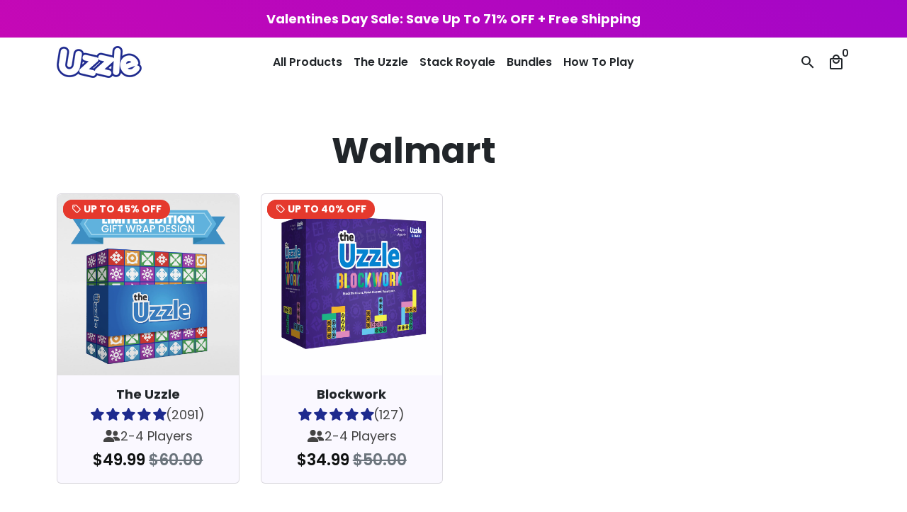

--- FILE ---
content_type: text/html; charset=utf-8
request_url: https://theuzzle.com/collections/walmart
body_size: 73432
content:
<!doctype html>                                                                                                                                                                                                                                                                                                                                                                                                                                                                                                                                                                                                                                                                                                                                                                                                                                                                                                                                                                                                                                                                                                                                                                                                                                                                                                                                               
<html lang="en">
<head><script defer src="https://cdn.skio.com/scripts/shopify/head/shopify.ba9807f79b5cdb6483d5.js"></script>
  <!-- Disable Slide Cart On This Theme -->
  <script>window.SLIDECART_DISABLE = true</script>
  <script>
    if(document.readyState == "loading") {
      async function fetchLocation() {
        try {
          const data = await fetch("/browsing_context_suggestions.json");
          const json = await data.json();
          const countryName = json.detected_values.country_name;
          return countryName;
        } catch (error) {
          console.error("Error fetching location:", error);
        }
      }

      fetchLocation().then(country => {
        if(country == "Canada") {
            if(window.location.pathname == "/pages/gift") {
              window.location.href = "https://theuzzle.ca/pages/gift"
            }else {
              window.location.href = "https://theuzzle.ca/"
            }
          } 
      })
    }
     
    </script>
  <style id="w3_bg_load">
  div:not(.w3_bg),
  section:not(.w3_bg),
  iframelazy:not(.w3_bg) {
    background-image: none !important;
  }
</style>
<script>
  	var w3_lazy_load_by_px = 200,
  		blank_image_webp_url = "https://d2pk8plgu825qi.cloudfront.net/wp-content/uploads/blank.pngw3.webp",
  		google_fonts_delay_load = 1e4,	
  		w3_mousemoveloadimg = !1,
  		w3_page_is_scrolled = !1,
  		w3_lazy_load_js = 1,
  		w3_excluded_js = 0;
  	class w3_loadscripts {
  		constructor(e) {
  			this.triggerEvents = e, this.eventOptions = {
  				passive: !0
  			}, this.userEventListener = this.triggerListener.bind(this), this.lazy_trigger, this.style_load_fired, this.lazy_scripts_load_fired = 0, this.scripts_load_fired = 0, this.scripts_load_fire = 0, this.excluded_js = w3_excluded_js, this.w3_lazy_load_js = w3_lazy_load_js, this.w3_fonts = "undefined" != typeof w3_googlefont ? w3_googlefont : [], this.w3_styles = [], this.w3_scripts = {
  				normal: [],
  				async: [],
  				defer: [],
  				lazy: []
  			}, this.allJQueries = []
  		}
  		user_events_add(e) {
  			this.triggerEvents.forEach(t => window.addEventListener(t, e.userEventListener, e.eventOptions))
  		}
  		user_events_remove(e) {
  			this.triggerEvents.forEach(t => window.removeEventListener(t, e.userEventListener, e.eventOptions))
  		}
  		triggerListener_on_load() {
  			"loading" === document.readyState ? document.addEventListener("DOMContentLoaded", this.load_resources.bind(this)) : this.load_resources()
  		}
  		triggerListener() {
  			this.user_events_remove(this), this.lazy_scripts_load_fired = 1, this.add_html_class("w3_user"), "loading" === document.readyState ? (document.addEventListener("DOMContentLoaded", this.load_style_resources.bind(this)), this.scripts_load_fire || document.addEventListener("DOMContentLoaded", this.load_resources.bind(this))) : (this.load_style_resources(), this.scripts_load_fire || this.load_resources())
  		}
  		async load_style_resources() {
  			this.style_load_fired || (this.style_load_fired = !0, this.register_styles(), document.getElementsByTagName("html")[0].setAttribute("data-css", this.w3_styles.length), document.getElementsByTagName("html")[0].setAttribute("data-css-loaded", 0), this.preload_scripts(this.w3_styles), this.load_styles_preloaded())
  		}
  		async load_styles_preloaded() {
  			setTimeout(function(e) {
  				document.getElementsByTagName("html")[0].classList.contains("css-preloaded") ? e.load_styles(e.w3_styles) : e.load_styles_preloaded()
  			}, 200, this)
  		}
  		async load_resources() {
  			this.scripts_load_fired || (this.scripts_load_fired = !0, this.hold_event_listeners(), this.exe_document_write(), this.register_scripts(), this.add_html_class("w3_start"), "function" == typeof w3_events_on_start_js && w3_events_on_start_js(), this.preload_scripts(this.w3_scripts.normal), this.preload_scripts(this.w3_scripts.defer), this.preload_scripts(this.w3_scripts.async), this.wnwAnalytics(), this.wnwBoomerang(), await this.load_scripts(this.w3_scripts.normal), await this.load_scripts(this.w3_scripts.defer), await this.load_scripts(this.w3_scripts.async), await this.execute_domcontentloaded(), await this.execute_window_load(), window.dispatchEvent(new Event("w3-scripts-loaded")), this.add_html_class("w3_js"), "function" == typeof w3_events_on_end_js && w3_events_on_end_js(), this.lazy_trigger = setInterval(this.w3_trigger_lazy_script, 500, this))
  		}
  		async w3_trigger_lazy_script(e) {
  			e.lazy_scripts_load_fired && (await e.load_scripts(e.w3_scripts.lazy), e.add_html_class("jsload"), clearInterval(e.lazy_trigger))
  		}
  		add_html_class(e) {
  			document.getElementsByTagName("html")[0].classList.add(e)
  		}
  		register_scripts() {
  			document.querySelectorAll("script[type=lazyload_int]").forEach(e => {
  				e.hasAttribute("data-src") ? e.hasAttribute("async") && !1 !== e.async ? this.w3_scripts.async.push(e) : e.hasAttribute("defer") && !1 !== e.defer || "module" === e.getAttribute("data-w3-type") ? this.w3_scripts.defer.push(e) : this.w3_scripts.normal.push(e) : this.w3_scripts.normal.push(e)
  			}), document.querySelectorAll("script[type=lazyload_ext]").forEach(e => {
  				this.w3_scripts.lazy.push(e)
  			})
  		}
  		register_styles() {
  			document.querySelectorAll("link[data-href]").forEach(e => {
  				this.w3_styles.push(e)
  			})
  		}
  		async execute_script(e) {
  			return await this.repaint_frame(), new Promise(t => {
  				let s = document.createElement("script"),
  					a;
  				[...e.attributes].forEach(e => {
  					let t = e.nodeName;
  					"type" !== t && "data-src" !== t && ("data-w3-type" === t && (t = "type", a = e.nodeValue), s.setAttribute(t, e.nodeValue))
  				}), e.hasAttribute("data-src") ? (s.setAttribute("src", e.getAttribute("data-src")), s.addEventListener("load", t), s.addEventListener("error", t)) : (s.text = e.text, t()), null !== e.parentNode && e.parentNode.replaceChild(s, e)
  			})
  		}
  		async execute_styles(e) {
  			var t;
  			let s;
  			return t = e, void((s = document.createElement("link")).href = t.getAttribute("data-href"), s.rel = "stylesheet", document.head.appendChild(s), t.parentNode.removeChild(t))
  		}
  		async load_scripts(e) {
  			let t = e.shift();
  			return t ? (await this.execute_script(t), this.load_scripts(e)) : Promise.resolve()
  		}
  		async load_styles(e) {
  			let t = e.shift();
  			return t ? (this.execute_styles(t), this.load_styles(e)) : "loaded"
  		}
  		async load_fonts(e) {
  			var t = document.createDocumentFragment();
  			e.forEach(e => {
  				let s = document.createElement("link");
  				s.href = e, s.rel = "stylesheet", t.appendChild(s)
  			}), setTimeout(function() {
  				document.head.appendChild(t)
  			}, google_fonts_delay_load)
  		}
  		preload_scripts(e) {
  			var t = document.createDocumentFragment(),
  				s = 0,
  				a = this;
  			[...e].forEach(i => {
  				let r = i.getAttribute("data-src"),
  					n = i.getAttribute("data-href");
  				if (r) {
  					let d = document.createElement("link");
  					d.href = r, d.rel = "preload", d.as = "script", t.appendChild(d)
  				} else if (n) {
  					let l = document.createElement("link");
  					l.href = n, l.rel = "preload", l.as = "style", s++, e.length == s && (l.dataset.last = 1), t.appendChild(l), l.onload = function() {
  						fetch(this.href).then(e => e.blob()).then(e => {
  							a.update_css_loader()
  						}).catch(e => {
  							a.update_css_loader()
  						})
  					}, l.onerror = function() {
  						a.update_css_loader()
  					}
  				}
  			}), document.head.appendChild(t)
  		}
  		update_css_loader() {
  			document.getElementsByTagName("html")[0].setAttribute("data-css-loaded", parseInt(document.getElementsByTagName("html")[0].getAttribute("data-css-loaded")) + 1), document.getElementsByTagName("html")[0].getAttribute("data-css") == document.getElementsByTagName("html")[0].getAttribute("data-css-loaded") && document.getElementsByTagName("html")[0].classList.add("css-preloaded")
  		}
  		hold_event_listeners() {
  			let e = {};
  
  			function t(t, s) {
  				! function(t) {
  					function s(s) {
  						return e[t].eventsToRewrite.indexOf(s) >= 0 ? "w3-" + s : s
  					}
  					e[t] || (e[t] = {
  						originalFunctions: {
  							add: t.addEventListener,
  							remove: t.removeEventListener
  						},
  						eventsToRewrite: []
  					}, t.addEventListener = function() {
  						arguments[0] = s(arguments[0]), e[t].originalFunctions.add.apply(t, arguments)
  					}, t.removeEventListener = function() {
  						arguments[0] = s(arguments[0]), e[t].originalFunctions.remove.apply(t, arguments)
  					})
  				}(t), e[t].eventsToRewrite.push(s)
  			}
  
  			function s(e, t) {
  				let s = e[t];
  				Object.defineProperty(e, t, {
  					get: () => s || function() {},
  					set(a) {
  						e["w3" + t] = s = a
  					}
  				})
  			}
  			t(document, "DOMContentLoaded"), t(window, "DOMContentLoaded"), t(window, "load"), t(window, "pageshow"), t(document, "readystatechange"), s(document, "onreadystatechange"), s(window, "onload"), s(window, "onpageshow")
  		}
  		hold_jquery(e) {
  			let t = window.jQuery;
  			Object.defineProperty(window, "jQuery", {
  				get: () => t,
  				set(s) {
  					if (s && s.fn && !e.allJQueries.includes(s)) {
  						s.fn.ready = s.fn.init.prototype.ready = function(t) {
  							if (void 0 !== t) return e.scripts_load_fired ? e.domReadyFired ? t.bind(document)(s) : document.addEventListener("w3-DOMContentLoaded", () => t.bind(document)(s)) : t.bind(document)(s), s(document)
  						};
  						let a = s.fn.on;
  						s.fn.on = s.fn.init.prototype.on = function() {
  							if ("ready" == arguments[0]) {
  								if (this[0] !== document) return a.apply(this, arguments), this;
  								arguments[1].bind(document)(s)
  							}
  							if (this[0] === window) {
  								function e(e) {
  									return e.split(" ").map(e => "load" === e || 0 === e.indexOf("load.") ? "w3-jquery-load" : e).join(" ")
  								}
  								"string" == typeof arguments[0] || arguments[0] instanceof String ? arguments[0] = e(arguments[0]) : "object" == typeof arguments[0] && Object.keys(arguments[0]).forEach(t => {
  									Object.assign(arguments[0], {
  										[e(t)]: arguments[0][t]
  									})[t]
  								})
  							}
  							return a.apply(this, arguments), this
  						}, e.allJQueries.push(s)
  					}
  					t = s
  				}
  			})
  		}
  		async execute_domcontentloaded() {
  			this.domReadyFired = !0, await this.repaint_frame(), document.dispatchEvent(new Event("w3-DOMContentLoaded")), await this.repaint_frame(), window.dispatchEvent(new Event("w3-DOMContentLoaded")), await this.repaint_frame(), document.dispatchEvent(new Event("w3-readystatechange")), await this.repaint_frame(), document.w3onreadystatechange && document.w3onreadystatechange()
  		}
  		async execute_window_load() {
  			await this.repaint_frame(), setTimeout(function() {
  				window.dispatchEvent(new Event("w3-load"))
  			}, 100), await this.repaint_frame(), window.w3onload && window.w3onload(), await this.repaint_frame(), this.allJQueries.forEach(e => e(window).trigger("w3-jquery-load")), window.dispatchEvent(new Event("w3-pageshow")), await this.repaint_frame(), window.w3onpageshow && window.w3onpageshow()
  		}
  		exe_document_write() {
  			let e = new Map;
  			document.write = document.writeln = function(t) {
  				let s = document.currentScript,
  					a = document.createRange(),
  					i = s.parentElement,
  					r = e.get(s);
  				void 0 === r && (r = s.nextSibling, e.set(s, r));
  				let n = document.createDocumentFragment();
  				a.setStart(n, 0), n.appendChild(a.createContextualFragment(t)), i.insertBefore(n, r)
  			}
  		}
  		async repaint_frame() {
  			return new Promise(e => requestAnimationFrame(e))
  		}
  		static execute() {
  			let e = new w3_loadscripts(["keydown", "mousemove", "touchmove", "touchstart", "touchend", "wheel"]);
  			e.load_fonts(e.w3_fonts), e.user_events_add(e), e.excluded_js || e.hold_jquery(e), e.w3_lazy_load_js || (e.scripts_load_fire = 1, e.triggerListener_on_load());
  			let t = setInterval(function e(s) {
  				null != document.body && (document.body.getBoundingClientRect().top < -30 && s.triggerListener(), clearInterval(t))
  			}, 500, e)
  		}
        static run() {
            let e = new w3_loadscripts(["keydown", "mousemove", "touchmove", "touchstart", "touchend", "wheel"]);
            e.load_fonts(e.w3_fonts), e.user_events_add(e), e.excluded_js || e.hold_jquery(e), e.w3_lazy_load_js || (e.scripts_load_fire = 1, e.triggerListener_on_load());
            e.triggerListener();
        }
  		wnwAnalytics() {
  			document.querySelectorAll(".analytics").forEach(function(e) {
  				trekkie.integrations = !1;
  				var t = document.createElement("script");
  				t.innerHTML = e.innerHTML, e.parentNode.insertBefore(t, e.nextSibling), e.parentNode.removeChild(e)
  			})
  		}
  		wnwBoomerang() {
  			document.querySelectorAll(".boomerang").forEach(function(e) {
  				window.BOOMR.version = !1;
  				var t = document.createElement("script");
  				t.innerHTML = e.innerHTML, e.parentNode.insertBefore(t, e.nextSibling), e.parentNode.removeChild(e)
  			})
            setTimeout(function() {
    			document.querySelectorAll(".critical2").forEach(function(a) {
    				a.remove();
    			});
  			}, 8000);
  		}
  	}
  	setTimeout(function() {
  		w3_loadscripts.execute();
    },1000);
</script>
  <link rel='preconnect dns-prefetch' href='https://api.config-security.com/' crossorigin />
  <link rel='preconnect dns-prefetch' href='https://conf.config-security.com/' crossorigin />
  <link rel='preconnect dns-prefetch' href='https://whale.camera/' crossorigin />
  <!-- Fav icon -->
  <link rel="apple-touch-icon" sizes="180x180" href="//theuzzle.com/cdn/shop/t/74/assets/apple-touch-icon.png?v=78123340103579591111713121377">
  <link rel="icon" type="image/x-icon" href="//theuzzle.com/cdn/shop/t/74/assets/favicon.ico?v=158406090746962941381713121378">
  <link rel="manifest" href="//theuzzle.com/cdn/shop/t/74/assets/site.webmanifest?v=153470329064077402901713118166">

  <!-- Begin: Northbeam pixel -->
  <script type="lazyload_int">(function(){var r;(n=r=r||{}).A="identify",n.B="trackPageView",n.C="fireEmailCaptureEvent",n.D="fireCustomGoal",n.E="firePurchaseEvent";var n="//j.northbeam.io/ota-sp/57cc1d8b-eb83-42d6-9b1d-4613050b9895.js";function t(n){for(var e=[],r=1;r<arguments.length;r++)e[r-1]=arguments[r];a.push({fnName:n,args:e})}var a=[],e=((e={_q:a})[r.A]=function(n,e){return t(r.A,n,e)},e[r.B]=function(){return t(r.B)},e[r.C]=function(n,e){return t(r.C,n,e)},e[r.D]=function(n,e){return t(r.D,n,e)},e[r.E]=function(n){return t(r.E,n)},window.Northbeam=e,document.createElement("script"));e.async=!0,e.src=n,document.head.appendChild(e);})()</script>
  <!-- End: Northbeam pixel -->

  
    
    
    
    
    
      
      
    
  
  
  
  
 

    


  


  


  <script type="application/ld+json" data_creator="GlennxDigital"> 
{
  "@context": "http://schema.org",
  "@type": "ItemList",
  "name": "Walmart",
  "url": "https://theuzzle.com/collections/walmart",
  "image": "Liquid error (snippets/structured-data line 204): invalid url input",
  "description":" ...",
  "itemListElement": [
    
    
        
{
            "@type": "ListItem",
            "position": 1,
            "name": "&quot;The Uzzle&quot;",
            "url": "https://theuzzle.com/products/the-uzzle-2",
            "description": "

Ages 4+
10-15 Mins to Play
1-4 Players (per game)
Up to 16 players can play at once with 4 games

WHAT ARE THE CHANGES❓ The Uzzle 4.0 now comes with improved quality and design, BIGGER BLOCKS, 100 Unique Puzzles, &amp;amp; 4 Difficulty Levels. Levels 1-2 are great for young kids. Whereas, levels 3-4 are extremely difficult for adults.🥇 SUPER FUN AND EASY TO LEARN: The Uzzle is loved by over 100,000 customers in the USA. The game can be learned in under 1 minute and enjoyed time and time again. 💥 FAST-PACED AND ACTION-PACKED: Play individually or with up to 4 players. You can play with unlimited players if you get extra games. Sharp eyes, fast hands, and quick minds prevail in this fun-filled pattern-matching frenzy! 🧠 BOOSTS YOUR KID&#39;S BRAINPOWER: Not just a game, but a brain workout too! Enhances problem-solving abilities and other cognitive skills in a fun and interactive way.🎁 THE GIFT THAT KEEPS ON GIVING: Ideal for Christmas, Easter, birthdays, and back-to-school surprises. Plus, its compact design makes it a top pick for on-the-go entertainment....",
            "image": "https://theuzzle.com/cdn/shop/files/new-image_2_small.png?v=1762457918"
    	 },    
          
		
    
        
{
            "@type": "ListItem",
            "position": 2,
            "name": "&quot;Blockwork&quot;",
            "url": "https://theuzzle.com/products/blockwork",
            "description": "

Ages 4+
10-15 Mins to Play
2-4 Players

⚡ EXCITING AND COMPETITIVE: Players race to recreate the structure shown on their card using their set of 10 colorful blocks, matching the patterns and arrangement. Quick thinking, nimble fingers, and keen observation skills are essential in this fast-paced, competitive building game!
🎉 SUPER FUN AND EASY TO LEARN: Uzzle games are loved by over 100,000 families in the USA. Blockwork can be learned in under 5 minutes and played for a lifetime.
🧠 BOOSTS COGNITIVE SKILLS: You will need sharp eyes, quick thinking ability, strong observation power, and fast hand speed all at the same time. It is great for enhancing problem-solving and many cognitive skills in children. 😍 FUN FOR ALL AGES: Blockwork comes with 40 vibrant, multi-colored blocks, 120 unique structure cards, and 4 levels of difficulty. Levels 1-2 are perfect for young children, while levels 3-4 provide a challenging experience for adults.
🎁 A PERFECT GIFT: Blockwork makes an ideal gift for holidays, birthdays, and special events. It’s easy to pack, making it perfect for travel and fun on the go....",
            "image": "https://theuzzle.com/cdn/shop/files/Aovid_8_small.png?v=1767915924"
            }         
          
		 
		

    ]
}
</script> 
 
<script type="application/ld+json" data_creator="GlennxDigital">
      {
      "@context":"https://schema.org/",
      "@type":"ToyStore",
      "name":"The Uzzle",
      "image": {
        "@type":"ImageObject",
        "url":"https://theuzzle.com/cdn/shop/files/Logo_001_120x.png",
        "width":140,
        "height":52
        },
      "telephone": "‪(214) 302-7850‬",
      
      "priceRange" : "$20-$100",
       
      "address": {
      "@type": "PostalAddress",
      "streetAddress": "10228 E Northwest Hwy, Unit #438",
      "addressLocality": "Dallas",
      "addressRegion": "Texas",
      "postalCode": "75238",
      "addressCountry": "US"
      },
      "aggregateRating":
        {
        "@type":"AggregateRating",
        "ratingValue":"4.86",
        "bestRating":"5",
        "ratingCount":"8079"
        }
      }
</script>
    
  <div id="shopify-section-seo-index" class="shopify-section">
 



  



  





















 

  



  
</div>
  <script>
    window.dataLayer = window.dataLayer || [];
  </script>
  <!-- Google Tag Manager -->
  <script type="lazyload_int">(function(w,d,s,l,i){w[l]=w[l]||[];w[l].push({'gtm.start':
  new Date().getTime(),event:'gtm.js'});var f=d.getElementsByTagName(s)[0],
  j=d.createElement(s),dl=l!='dataLayer'?'&l='+l:'';j.async=true;j.src=
  'https://www.googletagmanager.com/gtm.js?id='+i+dl;f.parentNode.insertBefore(j,f);
  })(window,document,'script','dataLayer','GTM-P6ZV5WK');</script>
  <!-- End Google Tag Manager -->

  <meta name="facebook-domain-verification" content="3i1g8sxhzwc0fagtkrfw9rq8brft8d" />    
  <meta name="google-site-verification" content="ipdIYKhRVKl9-poR885A_uyMUwUPVok7U3Q0r-WfPHU" />
  <meta name="google-site-verification" content="ipdIYKhRVKl9-poR885A_uyMUwUPVok7U3Q0r-WfPHU" />

  <script type="lazyload_int" data-src="https://www.paypal.com/sdk/js?client-id=ASBvGoT4jGuT6m80lHkXapF0tlX1Rhzl0JKfsTPyOougBaUgJtk235zChNFG7tzwRNnpL0VDJSb59OzX&components=messages" data-namespace="PayPalSDK"></script>
  
  <!-- Basic page needs -->
  <meta charset="utf-8">
  <meta http-equiv="X-UA-Compatible" content="IE=edge,chrome=1">
  <meta name="viewport" content="width=device-width,initial-scale=1,shrink-to-fit=no">
  <meta name="theme-color" content="#FFFFFF">
  <meta name="apple-mobile-web-app-capable" content="yes">
  <meta name="mobile-web-app-capable" content="yes">
  <meta name="author" content="Debutify">

  <!-- Preconnect external ressources -->
  <link rel="preconnect" href="https://cdn.shopify.com" crossorigin>
  <link rel="preconnect" href="https://fonts.shopifycdn.com" crossorigin>
  <link rel="preconnect" href="https://shop.app" crossorigin>
  <link rel="preconnect" href="https://monorail-edge.shopifysvc.com">
  <style>
    .afterpay-paragraph {
      display: none !important;
  }
    afterpay-placement {
      display: none;
  }
  </style>

  <!-- Netaxen adding there links here -->
  <script type="lazyload_int" data-src="https://kit.fontawesome.com/d2c20a6d2c.js" crossorigin="anonymous"></script>
  <link rel="stylesheet" data-href="https://cdn.jsdelivr.net/npm/bootstrap@4.4.1/dist/css/bootstrap.min.css" integrity="sha384-Vkoo8x4CGsO3+Hhxv8T/Q5PaXtkKtu6ug5TOeNV6gBiFeWPGFN9MuhOf23Q9Ifjh" crossorigin="anonymous">
  <link rel="stylesheet" type="text/css" data-href="//cdn.jsdelivr.net/npm/slick-carousel@1.8.1/slick/slick.css"/>
  <link rel="stylesheet" type="text/css" data-href="//cdn.jsdelivr.net/npm/slick-carousel@1.8.1/slick/slick-theme.css"/>
  <script type="lazyload_int" data-src="https://ajax.googleapis.com/ajax/libs/jquery/3.6.0/jquery.min.js"></script>
  <link data-href="https://cdn.jsdelivr.net/npm/bootstrap@5.0.2/dist/css/bootstrap.min.css" rel="stylesheet">  
  <script type="lazyload_int" data-src="https://cdn.jsdelivr.net/npm/bootstrap@5.0.2/dist/js/bootstrap.bundle.min.js"></script>          
  <link data-href="//theuzzle.com/cdn/shop/t/74/assets/netaxen.css?v=59437172118367219301731965367"/>
  <!--     Netaxen ending here --><!-- Preload assets -->
  <link rel="preload" as="font" href="//theuzzle.com/cdn/fonts/poppins/poppins_n7.56758dcf284489feb014a026f3727f2f20a54626.woff2" type="font/woff2" crossorigin>
  <link rel="preload" as="font" href="//theuzzle.com/cdn/fonts/poppins/poppins_n6.aa29d4918bc243723d56b59572e18228ed0786f6.woff2" type="font/woff2" crossorigin>
  <link rel="preload" as="font" href="//theuzzle.com/cdn/fonts/poppins/poppins_n4.0ba78fa5af9b0e1a374041b3ceaadf0a43b41362.woff2" type="font/woff2" crossorigin><link rel="canonical" href="https://theuzzle.com/collections/walmart"><!-- Title and description -->
  <title>
    
    Walmart &ndash; The Uzzle

    
  </title>
  <!-- Era of Ecom Engine Hook start -->
<link rel="dns-prefetch" href="//winads.eraofecom.org">
<script title="winads_engine" type="text/javascript">
    //AGILITY_PLACEHOLDER
    //BOUNCER_PLACEHOLDER
</script>



<meta name="wa:collections" content="Walmart">


<!-- Era of Ecom Engine Hook end -->
 

  <!-- Social meta --><!-- /snippets/social-meta-tags.liquid -->
<meta property="og:site_name" content="The Uzzle">
<meta property="og:url" content="https://theuzzle.com/collections/walmart">
<meta property="og:title" content="Walmart">
<meta property="og:type" content="product.group">
<meta property="og:description" content="Uzzle combines the fun of board games with the challenge of puzzles. Compete with family and friends to see who will score the most points! The Uzzle has four levels so everyone can play. Beginners can start on level one and slowly work up to level four!"><meta property="og:image" content="http://theuzzle.com/cdn/shop/files/Share_a_Link_Photo_copy_1200x1200.jpg?v=1691795812">
<meta property="og:image:secure_url" content="https://theuzzle.com/cdn/shop/files/Share_a_Link_Photo_copy_1200x1200.jpg?v=1691795812">

<meta name="twitter:card" content="summary_large_image">
<meta name="twitter:title" content="Walmart">
<meta name="twitter:description" content="Uzzle combines the fun of board games with the challenge of puzzles. Compete with family and friends to see who will score the most points! The Uzzle has four levels so everyone can play. Beginners can start on level one and slowly work up to level four!">
      <style>
.h3,.h4,.h6,h1,h2,h3,h4,h6,p{margin-top:0;text-rendering:optimizeLegibility}.image-link,.overlay:after,footer,header,label,main{display:block}.h3,.h4,.h6,body,button,h1,h2,h3,h4,h6,input,p,ul{text-rendering:optimizeLegibility}.btn,.h3,.h4,.h6,h1,h2,h3,h4,h6{text-transform:initial;font-style:normal;font-family:Poppins,sans-serif}.btn,input[type=email],input[type=search]{-webkit-appearance:none;-moz-appearance:none}.btn,button,label[for]{cursor:pointer}.media-wrapper,svg:not(:root){overflow:hidden}.grid__item,.media-wrapper,iframe,img,input{max-width:100%}.grid,.inline-list,.no-bullets{list-style:none}a,button,input,label{touch-action:manipulation}.h3,.h4,.h6,h1,h2,h3,h4,h6{display:block;margin-bottom:13px;color:#212529;font-weight:700;letter-spacing:0;line-height:1.2}h2{font-size:19px}.h3,h3{font-size:16px}.btn--small,.input--small{padding:6px 10px}.media-content{position:relative;width:100%;z-index:1}[type=checkbox]+label,input{display:inline-block}.bgset{background-size:cover;background-repeat:no-repeat;background-position:center center}#announcement a,.overlay,.overlay .h3,.overlay h2{color:#fff}.overlay:after{content:"";position:absolute;top:0;right:0;bottom:0;left:0;width:100%;height:100%;background-color:#444444a6}#announcement .rte,.card-body>:last-child,.collection_grid-title,.no-bullets,.rte>:last-child,.section-header>:last-child{margin-bottom:0}.btn,.collection_grid-text-wrapper,.icon-width{text-align:center}.collection_grid-item{display:-webkit-flex;display:-ms-flexbox;display:flex;-ms-flex-align:center;-webkit-align-items:center;-moz-align-items:center;-ms-align-items:center;-o-align-items:center;align-items:center}.collection_grid-image{-webkit-transition:.3s;-moz-transition:.3s;-ms-transition:.3s;-o-transition:.3s;transition:.3s}.collection_grid-inner{padding:0 16px}.collection_grid--medium{min-height:300px}button,ul{padding:0}.spacer-top{margin-top:18px}.media,.overlay-backdrop{left:0;top:0;bottom:0;right:0}.btn,.mobile-nav__item a,.site-nav__link,a{text-decoration:none}@media (max-width:500px){.site-footer__rte.rte p,ul.no-bullets.site-footer__linklist a{color:#444;font-size:18px}}/*! PhotoSwipe main CSS by Dmytro Semenov | photoswipe.com */.card,.flex,.input-group{display:-webkit-flex;display:-ms-flexbox}@-webkit-keyframes fadeIn{0%{opacity:0}to{opacity:1}}@-moz-keyframes fadeIn{0%{opacity:0}to{opacity:1}}@-ms-keyframes fadeIn{0%{opacity:0}to{opacity:1}}@keyframes fadeIn{0%{opacity:0}to{opacity:1}}@-webkit-keyframes spin{0%{-webkit-transform:rotate(0);-moz-transform:rotate(0);-ms-transform:rotate(0);-o-transform:rotate(0);transform:rotate(0)}to{-webkit-transform:rotate(360deg);-moz-transform:rotate(360deg);-ms-transform:rotate(360deg);-o-transform:rotate(360deg);transform:rotate(360deg)}}@-moz-keyframes spin{0%{-webkit-transform:rotate(0);-moz-transform:rotate(0);-ms-transform:rotate(0);-o-transform:rotate(0);transform:rotate(0)}to{-webkit-transform:rotate(360deg);-moz-transform:rotate(360deg);-ms-transform:rotate(360deg);-o-transform:rotate(360deg);transform:rotate(360deg)}}@-ms-keyframes spin{0%{-webkit-transform:rotate(0);-moz-transform:rotate(0);-ms-transform:rotate(0);-o-transform:rotate(0);transform:rotate(0)}to{-webkit-transform:rotate(360deg);-moz-transform:rotate(360deg);-ms-transform:rotate(360deg);-o-transform:rotate(360deg);transform:rotate(360deg)}}@keyframes spin{0%{-webkit-transform:rotate(0);-moz-transform:rotate(0);-ms-transform:rotate(0);-o-transform:rotate(0);transform:rotate(0)}to{-webkit-transform:rotate(360deg);-moz-transform:rotate(360deg);-ms-transform:rotate(360deg);-o-transform:rotate(360deg);transform:rotate(360deg)}}.drawer .drawer__header,.drawer .drawer__inner,.lazyload{opacity:0}.lazyloaded{opacity:1;-webkit-transition:opacity .6s;-moz-transition:opacity .6s;-ms-transition:opacity .6s;-o-transition:opacity .6s;transition:opacity .6s}*,:after,:before{-webkit-box-sizing:border-box;-moz-box-sizing:border-box;box-sizing:border-box}body{margin:0;background-color:#fff;overflow-x:hidden}body,button,input{font-family:Poppins,sans-serif;font-weight:400;font-style:normal;-webkit-font-smoothing:antialiased;-webkit-text-size-adjust:100%;font-size:18px;line-height:1.5;color:#444}strong{font-weight:700}button,input{color:inherit;font:inherit;margin:0}.btn,input{padding:16px 24px;line-height:1.5;color:#444}[type=button]::-moz-focus-inner,[type=submit]::-moz-focus-inner,button::-moz-focus-inner{border-style:none;padding:0}[type=button]:-moz-focusring,[type=submit]:-moz-focusring,button:-moz-focusring{outline:ButtonText dotted 1px}[role=button],a,button,input,label{touch-action:manipulation;-webkit-transition:opacity .3s,background .3s,border .3s,box-shadow .3s;-moz-transition:opacity .3s,background .3s,border .3s,box-shadow .3s;-ms-transition:opacity .3s,background .3s,border .3s,box-shadow .3s;-o-transition:opacity .3s,background .3s,border .3s,box-shadow .3s;transition:opacity .3s,background .3s,border .3s,box-shadow .3s}.is-sold-out .grid-product__wrapper,[role=button]:hover,a:hover,button:hover,input:hover,label:hover{opacity:.6}.grid-product__meta:hover,[role=button]:active,[role=button]:focus,a:active,a:focus,button:active,button:focus,input:active,input:focus,label:active,label:focus{opacity:1}p{margin-bottom:18px}h1{font-size:24px}.h4,.text-small,h4{font-size:14px}.btn,.h6,h6,input{font-size:18px}a{background-color:transparent;color:#444}.form-vertical input{width:100%;margin-bottom:18px}label{margin-bottom:4px}input{border:1px solid #ece7f9;border-radius:6px;background-color:#ece7f9}.btn:focus,.drawer:focus,input:focus{outline:0}.btn:not(.disabled):not([disabled]):focus,.btn:not(.disabled):not([disabled]):hover,.single-option-radio input[type=radio]:not(:checked)+label:not(.disabled):not([disabled]):focus,.single-option-radio input[type=radio]:not(:checked)+label:not(.disabled):not([disabled]):hover,input:not(.disabled):not([disabled]):focus,input:not(.disabled):not([disabled]):hover{opacity:1;color:#444;background-color:#d4c8f1;border-color:#ccbeef;-webkit-box-shadow:0 0 0 .2rem #ab95e5;-moz-box-shadow:0 0 0 .2rem #ab95e5;-ms-box-shadow:0 0 0 .2rem #ab95e5;-o-box-shadow:0 0 0 .2rem #ab95e5;box-shadow:0 0 0 .2rem #ab95e5}.btn:not(.disabled):not([disabled]):active,.single-option-radio input[type=radio]:not(:checked)+label:not(.disabled):not([disabled]):active,input:not(.disabled):not([disabled]):active{color:#444;background-color:#c4b4ec;border-color:#bcaaea;-webkit-box-shadow:none;-moz-box-shadow:none;-ms-box-shadow:none;-o-box-shadow:none;box-shadow:none}input::-webkit-input-placeholder{color:#444;opacity:.7}input:-moz-placeholder{color:#444;opacity:.7}input::-moz-placeholder{color:#444;opacity:.7}input:-ms-input-placeholder{color:#444;opacity:.7}input::-ms-input-placeholder{color:#444;opacity:.7}input[type=checkbox]{height:initial;margin:0 10px 0 0;padding:0;width:auto}input[type=checkbox]:focus,input[type=checkbox]:hover{outline:0;box-shadow:none!important}.flex,.input-group{display:flex}.badge,.btn,button{display:inline-block}.input-group .input-group-field{border-top-right-radius:0!important;border-bottom-right-radius:0!important;border-right:0;width:100%}.input-group .input-group-btn{border-top-left-radius:0;border-bottom-left-radius:0;-webkit-flex-shrink:0;-moz-flex-shrink:0;flex-shrink:0}ul{margin:0 0 18px 18px}.no-bullets{margin-left:0}hr{border:0;clear:both;height:0;margin:9px auto}button{background:0 0;border:none}.btn{border:1px solid #ece7f9;border-radius:6px;font-weight:600;letter-spacing:0;-ms-appearance:none;-o-appearance:none;appearance:none;-webkit-user-select:none;-moz-user-select:none;-ms-user-select:none;-o-user-select:none;user-select:none;vertical-align:middle;white-space:normal;background-color:#ece7f9}.btn--square,.btn-square-small{padding:0;letter-spacing:0;border-radius:6px}.btn--primary{background-color:#036eff;border-color:#036eff;color:#fff}.btn--primary:not(.disabled):not([disabled]):focus,.btn--primary:not(.disabled):not([disabled]):hover{opacity:1;color:#fff;background-color:#005ddc;border-color:#0058cf;-webkit-box-shadow:0 0 0 .2rem #00429c;-moz-box-shadow:0 0 0 .2rem #00429c;-ms-box-shadow:0 0 0 .2rem #00429c;-o-box-shadow:0 0 0 .2rem #00429c;box-shadow:0 0 0 .2rem #00429c}.btn--primary:not(.disabled):not([disabled]):active{color:#fff;background-color:#0052c2;border-color:#004db5;-webkit-box-shadow:none;-moz-box-shadow:none;-ms-box-shadow:none;-o-box-shadow:none;box-shadow:none}.btn--square{height:61px;width:61px;line-height:59px;font-size:24px}.btn-square-small{height:41px;width:41px;line-height:39px;font-size:18px}.badge{text-transform:uppercase;font-size:14px;font-weight:700;background-color:#212529;color:#fff;border-radius:6px;padding:4px 5px;white-space:nowrap;vertical-align:baseline;line-height:1;position:relative}.card,.media-wrapper{background-color:#faf8ff}.card{border-radius:6px;display:flex;-webkit-flex-direction:column;-moz-flex-direction:column;-ms-flex-direction:column;flex-direction:column;width:100%}.card-image,.card-image img{border-bottom-left-radius:0!important;border-bottom-right-radius:0!important}.card-body{padding:16px;display:-webkit-flex;display:-ms-flexbox;display:flex;-webkit-flex-direction:column;-moz-flex-direction:column;-ms-flex-direction:column;flex-direction:column;-webkit-justify-content:center;-ms-justify-content:center;justify-content:center;-webkit-flex:auto;-moz-flex:auto;-ms-flex:auto;flex:auto}.media-wrapper{position:relative;border-radius:6px;width:100%}.media{display:block;position:absolute;width:100%}img{border:0;border-radius:6px}.imgset{object-fit:contain;vertical-align:middle}.icon-spin:after,.material-icons-outlined{font-family:Material Icons Outlined;font-weight:400;letter-spacing:normal;text-transform:none;display:inline-block;white-space:nowrap;word-wrap:normal;direction:ltr;-webkit-font-feature-settings:"liga";-webkit-font-smoothing:antialiased;vertical-align:bottom;overflow:hidden}.rte,.spacer-bottom{margin-bottom:18px}.material-icons-outlined{font-style:normal}.site-header__logo,.site-nav__link{font-style:normal;text-transform:initial;letter-spacing:0}.icon-width{width:1.25em;flex-shrink:0}.icon-spin:after{font-style:normal;content:"cached";-webkit-animation:1s cubic-bezier(.35,0,.25,1) infinite spin;-moz-animation:1s cubic-bezier(.35,0,.25,1) infinite spin;-ms-animation:spin 1s infinite cubic-bezier(.35,0,.25,1);-o-animation:1s cubic-bezier(.35,0,.25,1) infinite spin;animation:1s cubic-bezier(.35,0,.25,1) infinite spin}.overlay-backdrop{background-color:#ffffffa6;position:fixed;width:100%;height:100%;display:none;z-index:999999996;-webkit-transition:.6s;-moz-transition:.6s;-ms-transition:.6s;-o-transition:.6s;transition:.6s}.cart-link,.grid__item[class*=push--],.header-wrapper,.main-content,.section-header,.shopify-section{position:relative}#PageContainer,.grid{display:-webkit-flex;display:-ms-flexbox}.overlay-content{background-color:#fff;border-color:#fff;color:#000}.overlay-content a,.overlay-content button,.site-footer .h4,.site-footer a,.site-footer button,.site-footer h6,.site-footer__linktitle{color:#000}.overlay-content .btn,.overlay-content input{background-color:#faf8ff;border-color:#faf8ff;color:#000}.overlay-content .btn:not(.disabled):not([disabled]):focus,.overlay-content .btn:not(.disabled):not([disabled]):hover,.overlay-content input:not(.disabled):not([disabled]):focus,.overlay-content input:not(.disabled):not([disabled]):hover{opacity:1;color:#000;background-color:#dfd2ff;border-color:#d6c5ff;-webkit-box-shadow:0 0 0 .2rem #b192ff;-moz-box-shadow:0 0 0 .2rem #b192ff;-ms-box-shadow:0 0 0 .2rem #b192ff;-o-box-shadow:0 0 0 .2rem #b192ff;box-shadow:0 0 0 .2rem #b192ff}.overlay-content .btn:not(.disabled):not([disabled]):active,.overlay-content input:not(.disabled):not([disabled]):active{color:#000;background-color:#ccb8ff;border-color:#c3acff;-webkit-box-shadow:none;-moz-box-shadow:none;-ms-box-shadow:none;-o-box-shadow:none;box-shadow:none}.overlay-content .btn::-webkit-input-placeholder,.overlay-content input::-webkit-input-placeholder{color:#000;opacity:.7}.overlay-content .btn:-moz-placeholder,.overlay-content input:-moz-placeholder{color:#000;opacity:.7}.overlay-content .btn::-moz-placeholder,.overlay-content input::-moz-placeholder{color:#000;opacity:.7}.overlay-content .btn:-ms-input-placeholder,.overlay-content input:-ms-input-placeholder{color:#000;opacity:.7}.overlay-content .btn::-ms-input-placeholder,.overlay-content input::-ms-input-placeholder{color:#000;opacity:.7}.overlay-content .btn--primary{background-color:#036eff;border-color:#036eff;color:#fff}.overlay-content .btn--primary:not(.disabled):not([disabled]):focus,.overlay-content .btn--primary:not(.disabled):not([disabled]):hover{opacity:1;color:#fff;background-color:#005ddc;border-color:#0058cf;-webkit-box-shadow:0 0 0 .2rem #00429c;-moz-box-shadow:0 0 0 .2rem #00429c;-ms-box-shadow:0 0 0 .2rem #00429c;-o-box-shadow:0 0 0 .2rem #00429c;box-shadow:0 0 0 .2rem #00429c}.overlay-content .btn--primary:not(.disabled):not([disabled]):active{color:#fff;background-color:#0052c2;border-color:#004db5;-webkit-box-shadow:none;-moz-box-shadow:none;-ms-box-shadow:none;-o-box-shadow:none;box-shadow:none}.overlay-content .text-secondary,.text-secondary{color:#036eff}.payment-icons li{line-height:0}.payment-icon{height:18px;width:auto}.grid{margin:0 0 0 -30px;display:flex;-webkit-flex-wrap:wrap;-moz-flex-wrap:wrap;-ms-flex-wrap:wrap;flex-wrap:wrap}.grid.grid-small{margin-left:-16px}.grid.grid-spacer{margin-bottom:-30px}.grid-spacer>.grid__item,.section-header{margin-bottom:30px}.grid__item{width:100%;padding-left:30px;-ms-flex-preferred-size:0;flex-basis:0;-ms-flex-positive:1;flex-grow:1}.grid-small>.grid__item{padding-left:16px}.three-twelfths{width:25%;-webkit-flex:0 0 25%;-moz-flex:0 0 25%;-ms-flex:0 0 25%;flex:0 0 25%}.text-right{text-align:right!important}.text-center{text-align:center!important}.full{width:100%!important}.overflow-hidden{overflow:hidden!important}.align-center{-ms-flex-align:center!important;-webkit-align-items:center!important;-moz-align-items:center!important;-ms-align-items:center!important;-o-align-items:center!important;align-items:center!important}.justify-end{-webkit-justify-content:flex-end!important;-ms-justify-content:flex-end!important;justify-content:flex-end!important}.flex-auto{width:auto;-webkit-flex:0 0 auto!important;-moz-flex:0 0 auto!important;-ms-flex:0 0 auto!important;flex:0 0 auto!important}.flex-fill{-webkit-flex:1 1 auto!important;-moz-flex:1 1 auto!important;-ms-flex:1 1 auto!important;flex:1 1 auto!important}.flex-nowrap{-webkit-flex-wrap:nowrap!important;-moz-flex-wrap:nowrap!important;-ms-flex-wrap:nowrap!important;flex-wrap:nowrap!important}@media only screen and (max-width:769px){.small--six-twelfths{width:50%;-webkit-flex:0 0 50%;-moz-flex:0 0 50%;-ms-flex:0 0 50%;flex:0 0 50%}.small--hide{display:none!important}.small--text-center{text-align:center!important}.small--flex-auto{width:auto;-webkit-flex:0 0 auto!important;-moz-flex:0 0 auto!important;-ms-flex:0 0 auto!important;flex:0 0 auto!important}.small--flex-fill{-webkit-flex:1 1 auto!important;-moz-flex:1 1 auto!important;-ms-flex:1 1 auto!important;flex:1 1 auto!important}}@media only screen and (min-width:769.1px) and (max-width:1025px){.medium--one-fifth{width:20%;-webkit-flex:0 0 20%;-moz-flex:0 0 20%;-ms-flex:0 0 20%;flex:0 0 20%}.medium--two-fifths{width:40%;-webkit-flex:0 0 40%;-moz-flex:0 0 40%;-ms-flex:0 0 40%;flex:0 0 40%}.medium--six-twelfths{width:50%;-webkit-flex:0 0 50%;-moz-flex:0 0 50%;-ms-flex:0 0 50%;flex:0 0 50%}.medium--hide{display:none!important}.medium--text-right{text-align:right!important}.medium--flex-auto{width:auto;-webkit-flex:0 0 auto!important;-moz-flex:0 0 auto!important;-ms-flex:0 0 auto!important;flex:0 0 auto!important}.medium--flex-fill{-webkit-flex:1 1 auto!important;-moz-flex:1 1 auto!important;-ms-flex:1 1 auto!important;flex:1 1 auto!important}}.shopify-section:empty{display:none}.section-header{text-align:center}#PageContainer{display:flex;-webkit-flex-direction:column;-moz-flex-direction:column;-ms-flex-direction:column;flex-direction:column;min-height:100vh}.main-content{display:block;z-index:2}.box{-webkit-transition:.3s;-moz-transition:.3s;-ms-transition:.3s;-o-transition:.3s;transition:.3s;padding-top:30px;padding-bottom:30px}.wrapper{-webkit-transition:padding .3s,max-width .3s;-moz-transition:padding .3s,max-width .3s;-ms-transition:padding .3s,max-width .3s;-o-transition:padding .3s,max-width .3s;transition:padding .3s,max-width .3s;margin:0 auto;padding-left:30px;padding-right:30px;max-width:1180px}.drawer__inner-section>:last-child,.mobile-nav,.mobile-nav>*,.site-footer__linklist>li:last-child a,.spacer-auto-xs>*{margin-bottom:0}.grid-product__image-wrapper{position:relative;border-top-left-radius:6px;border-top-right-radius:6px}.grid-product__image-link{-webkit-flex:auto;-moz-flex:auto;-ms-flex:auto;flex:auto}.fadeIn,.grid-product--wrapper{-webkit-animation-duration:.6s;-moz-animation-duration:.6s;-ms-animation-duration:.6s;-o-animation-duration:.6s;animation-duration:.6s;-webkit-animation-name:fadeIn;-moz-animation-name:fadeIn;-ms-animation-name:fadeIn;-o-animation-name:fadeIn;animation-name:fadeIn;-webkit-animation-fill-mode:both;-moz-animation-fill-mode:both;-ms-animation-fill-mode:both;-o-animation-fill-mode:both;animation-fill-mode:both}.grid-product__badge{position:absolute;z-index:1}.grid-product__badge.grid-product__badge-top-left{top:8px;left:8px}.announcement-section{z-index:7}#announcement{background-color:#036eff;color:#fff;background:linear-gradient(45deg,#e30ba6,#5b00ed);background-size:400% 400%;animation:7s infinite gradientbanner}.announcement-right-message+ul{margin-left:9px}.header-section{position:relative;z-index:6}.site-header{background-color:#fff;border-bottom:1px solid #e5e5e5;border-color:transparent;height:70px;position:relative;-webkit-transition:.3s;-moz-transition:.3s;-ms-transition:.3s;-o-transition:.3s;transition:.3s}.site-header .site-header__logo-link,.site-header .site-nav__link{color:#212529}.nav-container-left-icons{order:1}.nav-container-logo{order:2}.nav-container-menu{order:3}@media screen and (min-width:1025.1px){.nav-center .nav-container-menu{text-align:center}}.nav-container-right-icons{order:4}.inner-nav-containers{margin:0}.site-nav__item{display:inline-block;line-height:1;white-space:normal;margin:0}.drawer__title,.site-nav__link,.text-ellipsis,.whitespace-nowrap{white-space:nowrap}.site-nav__link{font-family:Poppins,sans-serif;font-weight:600;display:inline-block;padding:8px}.drawer__title,.site-header__logo{font-family:Poppins,sans-serif;font-weight:700}.ajaxcart--is-loading #CartContainer,.announcement-text__mobile,.announcement-text__test-29,.cart-link__bubble,.drawer,.site-header__logo .inverted-logo{display:none}.site-header__logo{line-height:1.2;font-size:24px;margin:0}.site-header__logo .mobile-logo{display:none;height:100%}.site-nav__link--icon{letter-spacing:0!important;font-size:24px}.site-nav__link--icon .cart-count{position:absolute;top:0;right:2px;font-size:14px}.mobile-nav>.mobile-nav__item,.site-footer{background-color:#fff}.drawer{position:fixed;overflow:hidden;top:0;bottom:0;z-index:999999999;-webkit-flex-direction:column;-moz-flex-direction:column;-ms-flex-direction:column;flex-direction:column;-webkit-transition:.6s;-moz-transition:.6s;-ms-transition:.6s;-o-transition:.6s;transition:.6s}.drawer--left{max-width:100%;left:0}@media screen and (max-width:769px){.card-body{padding:16px}.grid{margin-left:-16px}.grid.grid-spacer{margin-bottom:-16px}.grid__item{padding-left:16px;width:100%;-webkit-flex:0 0 100%;-moz-flex:0 0 100%;-ms-flex:0 0 100%;flex:0 0 100%}.grid-spacer>.grid__item{margin-bottom:16px}.section-header{padding-bottom:30px}.section-header:after{content:"";border-bottom:1px solid #e5e5e5;display:block;left:-16px;right:-16px;padding-top:30px;position:absolute}.wrapper{padding-left:16px;padding-right:16px}.header-section .header-container{position:initial}.header-grid.grid{margin-left:-8px}.header-grid>.grid__item{padding-left:8px}.site-nav__link{padding:4px}.site-header__logo{font-size:18px}.site-nav__link--icon .cart-count{top:-4px;right:-2px}.site-header{height:60px;background-color:#fff!important;border-color:#e5e5e5}.site-header .site-header__logo-link,.site-header .site-nav__link{color:#212529!important}.site-header__logo .default-logo{display:none}.site-header__logo .inverted-logo{display:none!important}.site-header__logo .mobile-logo{display:block}.drawer--left{width:300px}}.drawer--right{max-width:100%;right:0}@media screen and (min-width:769.1px){.page-title{font-size:50px;word-wrap:break-word;word-break:break-word}.box{padding-top:60px;padding-bottom:60px}.drawer--left{width:300px}.drawer--right{width:400px}.credentials{margin-bottom:0}}@media screen and (max-width:769px){.drawer--right{width:400px}}.drawer--top{max-height:100%;width:100%;top:0;height:fit-content}.drawer__header{height:70px;width:100%;z-index:10;padding:0 16px;border-bottom:1px solid #e5e5e5;border-color:#fff;display:-webkit-flex;display:-ms-flexbox;display:flex;-ms-flex-align:center;-webkit-align-items:center;-moz-align-items:center;-ms-align-items:center;-o-align-items:center;align-items:center;-webkit-flex-shrink:0;-moz-flex-shrink:0;flex-shrink:0}.drawer__title{padding-right:18px;font-size:14px;font-style:normal;text-transform:initial;letter-spacing:0;line-height:1.5;-webkit-flex:auto;-moz-flex:auto;-ms-flex:auto;flex:auto;text-overflow:ellipsis;overflow:hidden}.mobile-nav>.mobile-nav__item:not(.mobile-nav__item--secondary)>a,.text-money{font-family:Poppins,sans-serif;font-weight:600;font-style:normal;text-transform:initial;letter-spacing:0}.drawer__inner{overflow-y:auto;overflow-x:hidden;-webkit-overflow-scrolling:touch;position:relative;-webkit-flex:auto;-moz-flex:auto;-ms-flex:auto;flex:auto}.drawer--top .drawer__inner{overflow:auto}.drawer__inner-section{padding:30px}.drawer__inner-section+.drawer__inner-section{border-top:1px solid #e5e5e5;border-color:#fff}.mobile-nav{margin-left:0}.mobile-nav>*+*{margin-top:30px}.mobile-nav__item{position:relative;display:block;margin-bottom:0;list-style:none}.mobile-nav__item a{display:block;color:#000}.mobile-nav>.mobile-nav__item:not(.mobile-nav__item--secondary)>a{font-size:18px!important}#SearchDrawer.drawer{bottom:auto}.footer-section{margin-top:auto}.site-footer{border-color:#036eff;color:#000;position:relative;z-index:0}.site-footer .btn,.site-footer input{background-color:#fafafa;border-color:#fafafa;color:#000}.site-footer .btn:not(.disabled):not([disabled]):focus,.site-footer .btn:not(.disabled):not([disabled]):hover,.site-footer input:not(.disabled):not([disabled]):focus,.site-footer input:not(.disabled):not([disabled]):hover{opacity:1;color:#000;background-color:#e7e7e7;border-color:#e1e1e1;-webkit-box-shadow:0 0 0 .2rem #c7c7c7;-moz-box-shadow:0 0 0 .2rem #c7c7c7;-ms-box-shadow:0 0 0 .2rem #c7c7c7;-o-box-shadow:0 0 0 .2rem #c7c7c7;box-shadow:0 0 0 .2rem #c7c7c7}.site-footer .btn:not(.disabled):not([disabled]):active,.site-footer input:not(.disabled):not([disabled]):active{color:#000;background-color:#dadada;border-color:#d4d4d4;-webkit-box-shadow:none;-moz-box-shadow:none;-ms-box-shadow:none;-o-box-shadow:none;box-shadow:none}.site-footer .btn::-webkit-input-placeholder,.site-footer input::-webkit-input-placeholder{color:#000;opacity:.7}.site-footer .btn:-moz-placeholder,.site-footer input:-moz-placeholder{color:#000;opacity:.7}.site-footer .btn::-moz-placeholder,.site-footer input::-moz-placeholder{color:#000;opacity:.7}.site-footer .btn:-ms-input-placeholder,.site-footer input:-ms-input-placeholder{color:#000;opacity:.7}.site-footer .btn::-ms-input-placeholder,.site-footer input::-ms-input-placeholder{color:#000;opacity:.7}.site-footer .btn--primary{background-color:#0081ff;border-color:#0081ff;color:#000}.site-footer .btn--primary:not(.disabled):not([disabled]):focus,.site-footer .btn--primary:not(.disabled):not([disabled]):hover{opacity:1;color:#000;background-color:#006ed9;border-color:#0067cc;-webkit-box-shadow:0 0 0 .2rem #66b3ff;-moz-box-shadow:0 0 0 .2rem #66b3ff;-ms-box-shadow:0 0 0 .2rem #66b3ff;-o-box-shadow:0 0 0 .2rem #66b3ff;box-shadow:0 0 0 .2rem #66b3ff}.site-footer .btn--primary:not(.disabled):not([disabled]):active{color:#000;background-color:#0061bf;border-color:#005ab3;-webkit-box-shadow:none;-moz-box-shadow:none;-ms-box-shadow:none;-o-box-shadow:none;box-shadow:none}@media screen and (max-width:769px){.drawer__header{height:60px}.drawer__inner-section{padding:16px}.mobile-nav>*{margin-bottom:0}.mobile-nav>*+*{margin-top:16px}.footer-item+.footer-item{padding-top:14px}.footer-item+.footer-item:before{content:"";border-top:1px solid #e5e5e5;border-color:#036eff;position:relative;display:block;margin-left:-16px;margin-right:-16px;margin-bottom:30px}}.site-footer__linklist a{color:#000;display:inline-block;margin-bottom:9px}.bottom-footer{padding:30px 0;border-top:1px solid #e5e5e5;border-color:#036eff}#CartDrawer{-webkit-flex-direction:row;-moz-flex-direction:row;-ms-flex-direction:row;flex-direction:row}.ajaxcart-loading{width:100%;display:-webkit-flex;display:-ms-flexbox;display:flex;-ms-flex-align:center;-webkit-align-items:center;-moz-align-items:center;-ms-align-items:center;-o-align-items:center;align-items:center;-webkit-justify-content:center;-ms-justify-content:center;justify-content:center}.single-option-radio input[type=radio]:not(:checked)+label{background-color:#ece7f9;border-color:#ece7f9;color:#444}.spacer-auto-xs>*+*{margin-top:4px}.spacer-left-xs{margin-left:4px}.flex-nowrap{-webkit-flex-wrap:nowrap;-moz-flex-wrap:nowrap;-ms-flex-wrap:nowrap;flex-wrap:nowrap}.text-ellipsis{text-overflow:ellipsis;overflow:hidden}.text-sale{color:#0f1111}.text-large{font-size:21px}.text-strike{text-decoration:line-through!important}.text-muted{color:#b4b4b4}.radius-none{border-radius:0}.visually-hidden{clip:rect(0 0 0 0);clip:rect(0,0,0,0);overflow:hidden;position:absolute;height:1px;width:1px}.inline-list{margin-left:0;margin-right:-9px;margin-bottom:-9px}.inline-list>*{display:inline-block;margin-right:9px;margin-bottom:9px;vertical-align:middle}.disabled{cursor:default!important;opacity:.6!important}@media only screen and (min-width:1025.1px){.large--four-twelfths{width:33.333%;-webkit-flex:0 0 33.333%;-moz-flex:0 0 33.333%;-ms-flex:0 0 33.333%;flex:0 0 33.333%}.large--one-fifth{width:20%;-webkit-flex:0 0 20%;-moz-flex:0 0 20%;-ms-flex:0 0 20%;flex:0 0 20%}.large--two-fifths{width:40%;-webkit-flex:0 0 40%;-moz-flex:0 0 40%;-ms-flex:0 0 40%;flex:0 0 40%}.large--three-twelfths{width:25%;-webkit-flex:0 0 25%;-moz-flex:0 0 25%;-ms-flex:0 0 25%;flex:0 0 25%}.large--six-twelfths{width:50%;-webkit-flex:0 0 50%;-moz-flex:0 0 50%;-ms-flex:0 0 50%;flex:0 0 50%}.large--eight-twelfths{-webkit-flex:0 0 66.666%;-moz-flex:0 0 66.666%;-ms-flex:0 0 66.666%;flex:0 0 66.666%;width:90%}.large--hide{display:none!important}.large--text-right{text-align:right!important}.large--flex-fill{-webkit-flex:1 1 auto!important;-moz-flex:1 1 auto!important;-ms-flex:1 1 auto!important;flex:1 1 auto!important}.push--large--two-twelfths{left:3%}}#announcement h4{color:#fff;font-size:17px!important;white-space:normal;line-height:22px!important}.hello input[type=radio]:not(:checked)+label{border:none!important;position:relative}.hello input[type=radio]:not(:checked)+label:not(.disabled):not([disabled]):hover,.single-option-radio input[type=radio]:not(:checked)+label:not(.disabled):not([disabled]):focus{opacity:1;color:#000!important;background-color:#fff!important;border-color:#ccbeef!important;-webkit-box-shadow:0 0 0 .2rem #fff!important;-moz-box-shadow:0 0 0 .2rem #fff!important;-ms-box-shadow:0 0 0 .2rem #fff!important;-o-box-shadow:0 0 0 .2rem #fff!important;box-shadow:0 0 0 .2rem #fff!important}@media (max-width:900px){a:hover{text-decoration:none!important}}@media (min-width:901px){a:hover{text-decoration:none!important}}@keyframes gradientbanner{0%,to{background-position:0 50%}50%{background-position:100% 50%}}@-webkit-keyframes gradientbanner{0%,to{background-position:0 50%}50%{background-position:100% 50%}}.card-body,.site-footer__rte.rte p,ul.no-bullets.site-footer__linklist a{font-size:22px;font-family:Poppins,sans-serif!important}@media (max-width:500px){.site-footer__rte.rte p,ul.no-bullets.site-footer__linklist a{color:#444;font-size:18px}.card-body{font-size:18px}}/*! PhotoSwipe main CSS by Dmytro Semenov | photoswipe.com */.search-wrapper{flex-wrap:nowrap}.badge.badge-red{background:#e5392d;padding:3px 12px;line-height:1.5;border-radius:100px}.announcement-message-item{display:flex;align-items:center;justify-content:center}@media screen and (max-width:600px){.search-drawer-wrapper{flex-direction:column-reverse;gap:1rem}.search-close-wrapper{align-self:flex-end}.badge.badge-red{padding:2px 7px}.grid-product__badge.grid-product__badge-top-left.badge-red{top:4px;left:4px}}@media screen and (max-width:425px){.announcement-text__desktop{display:none}.announcement-text__mobile{display:block}}.announcement-grid{height:53px!important}.simple_collection_header{margin-left:auto;margin-right:auto}.simple_collection_header .grid__item{padding-left:0;left:0}.price-compare__test_34_variation{display:none!important}
</style>
  
  <!-- CSS  -->
  <link data-href="//theuzzle.com/cdn/shop/t/74/assets/theme.scss.css?v=118917023779813589201764629642" />
  <link href="//theuzzle.com/cdn/shop/t/74/assets/photoswipe.css?v=142174889883679808401711449043" rel="stylesheet" type="text/css" media="all" />
  <link rel="stylesheet" href="//theuzzle.com/cdn/shop/t/74/assets/custom.css?v=13408806936401372711768547358" />
  <link rel="stylesheet" href="//theuzzle.com/cdn/shop/t/74/assets/tests.css?v=74970210746858228301758562100" />

  <!-- Load fonts independently to prevent redering blocks -->
  <style>
    @font-face {
  font-family: Poppins;
  font-weight: 700;
  font-style: normal;
  font-display: swap;
  src: url("//theuzzle.com/cdn/fonts/poppins/poppins_n7.56758dcf284489feb014a026f3727f2f20a54626.woff2") format("woff2"),
       url("//theuzzle.com/cdn/fonts/poppins/poppins_n7.f34f55d9b3d3205d2cd6f64955ff4b36f0cfd8da.woff") format("woff");
}

    @font-face {
  font-family: Poppins;
  font-weight: 600;
  font-style: normal;
  font-display: swap;
  src: url("//theuzzle.com/cdn/fonts/poppins/poppins_n6.aa29d4918bc243723d56b59572e18228ed0786f6.woff2") format("woff2"),
       url("//theuzzle.com/cdn/fonts/poppins/poppins_n6.5f815d845fe073750885d5b7e619ee00e8111208.woff") format("woff");
}

    @font-face {
  font-family: Poppins;
  font-weight: 400;
  font-style: normal;
  font-display: swap;
  src: url("//theuzzle.com/cdn/fonts/poppins/poppins_n4.0ba78fa5af9b0e1a374041b3ceaadf0a43b41362.woff2") format("woff2"),
       url("//theuzzle.com/cdn/fonts/poppins/poppins_n4.214741a72ff2596839fc9760ee7a770386cf16ca.woff") format("woff");
}

    @font-face {
  font-family: Poppins;
  font-weight: 700;
  font-style: normal;
  font-display: swap;
  src: url("//theuzzle.com/cdn/fonts/poppins/poppins_n7.56758dcf284489feb014a026f3727f2f20a54626.woff2") format("woff2"),
       url("//theuzzle.com/cdn/fonts/poppins/poppins_n7.f34f55d9b3d3205d2cd6f64955ff4b36f0cfd8da.woff") format("woff");
}

    @font-face {
  font-family: Poppins;
  font-weight: 400;
  font-style: italic;
  font-display: swap;
  src: url("//theuzzle.com/cdn/fonts/poppins/poppins_i4.846ad1e22474f856bd6b81ba4585a60799a9f5d2.woff2") format("woff2"),
       url("//theuzzle.com/cdn/fonts/poppins/poppins_i4.56b43284e8b52fc64c1fd271f289a39e8477e9ec.woff") format("woff");
}

    @font-face {
  font-family: Poppins;
  font-weight: 700;
  font-style: italic;
  font-display: swap;
  src: url("//theuzzle.com/cdn/fonts/poppins/poppins_i7.42fd71da11e9d101e1e6c7932199f925f9eea42d.woff2") format("woff2"),
       url("//theuzzle.com/cdn/fonts/poppins/poppins_i7.ec8499dbd7616004e21155106d13837fff4cf556.woff") format("woff");
}

    @font-face {
  font-family: Poppins;
  font-weight: 900;
  font-style: normal;
  font-display: swap;
  src: url("//theuzzle.com/cdn/fonts/poppins/poppins_n9.eb6b9ef01b62e777a960bfd02fc9fb4918cd3eab.woff2") format("woff2"),
       url("//theuzzle.com/cdn/fonts/poppins/poppins_n9.6501a5bd018e348b6d5d6e8c335f9e7d32a80c36.woff") format("woff");
}

    @font-face {
      font-family: Material Icons Outlined;
      font-weight: 400;
      font-style: normal;
      font-display: block;
      src: url(//theuzzle.com/cdn/shop/t/74/assets/material-icons-outlined.woff2?v=141032514307594503641711449041) format("woff2");
    }
    @font-face {
      font-family: "Futura-Bold";
      src: url(" //theuzzle.com/cdn/shop/t/74/assets/futur.ttf?v=111806886008753963291712231078 ");
      src: url(" //theuzzle.com/cdn/shop/t/74/assets/futur.ttf?v=111806886008753963291712231078 ") format("truetype");
      font-weight: bold;
    }

    @font-face {
      font-family: "Burbank Big Regular Bold";
      src: url("//theuzzle.com/cdn/shop/t/74/assets/Burbank_Bold.eot?v=119103422065309924661712332657") format("embedded-opentype");
      src: url("//theuzzle.com/cdn/shop/t/74/assets/Burbank_Bold.ttf?v=174302949100276364681712332658") format("truetype"),
      url("//theuzzle.com/cdn/shop/t/74/assets/Burbank_Bold.woff?v=183237828403460900321712332658") format("woff"),
      url("//theuzzle.com/cdn/shop/t/74/assets/Burbank_Bold.woff2?v=98679166340830892521712332659") format("woff2");
      font-weight: bold;
  }
  </style>

  <!-- Theme strings and settings -->
  <script>window.debutify = false;window.theme = window.theme || {};

    theme.variables = {
      small: 769,
      postSmall: 769.1,
      animationDuration: 600,
      animationSlow: 1000,
      transitionSpeed: 300,
      // fastClickPluginLink: "\/\/theuzzle.com\/cdn\/shop\/t\/74\/assets\/FastClick.js?v=38733970534528769321711449041",
      jQueryUIPluginLink: "\/\/theuzzle.com\/cdn\/shop\/t\/74\/assets\/jquery-ui.min.js?v=140052863542541936261711449042",
      jQueryUIAutocompletePluginLink: "\/\/theuzzle.com\/cdn\/shop\/t\/74\/assets\/jquery.ui.autocomplete.scroll.min.js?v=65694924680175604831711449041",
      jQueryExitIntentPluginLink: "\/\/theuzzle.com\/cdn\/shop\/t\/74\/assets\/jquery.exitintent.min.js?v=141936771459652646111711449041",
      trackingPluginLink: "\/\/www.17track.net\/externalcall.js",
      speedBoosterPluginLink: "\/\/theuzzle.com\/cdn\/shop\/t\/74\/assets\/instant.page.min.js?v=111932921325309411101711449042",
      cartCount: 0
    };

    theme.settings = {
      cartType: "drawer",
      stickyHeader: false,
      heightHeader: 70,
      heightHeaderMobile: 60,
      icon: "material-icons-outlined",
      currencyOriginalPrice: true,
      customCurrency: false,
      dbtfyATCAnimationType: "shakeX",
      dbtfyATCAnimationInterval: 10,
      dbtfyShopProtectImage: true,
      dbtfyShopProtectDrag: true,
      dbtfyShopProtectTextProduct: true,
      dbtfyShopProtectTextArticle: true,
      dbtfyShopProtectCollection: true,
      dbtfyLiveViewMax: 34,
      dbtfyLiveViewMin: 5,
      dbtfyLiveViewIntervalSteps: 3,
      dbtfyLiveViewIntervalTime: 5000,
      dbtfySkipCart: false,
      isSearchEnabled: true,
      customScript: "",
      dbtfyInactiveTabFirstMessage: "🔥 Don't forget this...",
      dbtfyInactiveTabSecondMessage: "🔥 Come back!",
      dbtfyInactiveTabDelay: 1,
      faviconImage: "\/\/theuzzle.com\/cdn\/shop\/files\/Logo_001.png?v=1682652525\u0026width=96",
      cartFaviconImage:""};

    theme.strings = {
      zoomClose: "Close (Esc)",
      zoomPrev: "Previous (Left arrow key)",
      zoomNext: "Next (Right arrow key)",
      moneyFormat: "\u003cspan class=\"money conversion-bear-money\"\u003e${{amount}}\u003c\/span\u003e",
      moneyWithCurrencyFormat: "${{amount}} USD",
      currencyFormat: "money_format",
      defaultCurrency: "USD",
      saveFormat: "Save {{ saved_amount }}",
      addressError: "Error looking up that address",
      addressNoResults: "No results for that address",
      addressQueryLimit: "You have exceeded the Google API usage limit. Consider upgrading to a \u003ca href=\"https:\/\/developers.google.com\/maps\/premium\/usage-limits\"\u003ePremium Plan\u003c\/a\u003e.",
      authError: "There was a problem authenticating your Google Maps account.",
      cartCookie: "Enable cookies to use the shopping cart",
      addToCart: "Add to Cart",
      soldOut: "Sold Out",
      unavailable: "Unavailable",
      regularPrice: "Regular price",
      salePrice: "Sale price",
      saveLabel: "Save {{ saved_amount }}",
      quantityLabel: "Quantity",
      closeText: "close (esc)",
      shopCurrency: "USD",
      agreeTermsWarningMessage: "\u003cp\u003eYou must agree with the terms and conditions of sales to check out.\u003c\/p\u003e",shopPrimaryLocale: "en",};

    window.free_item_id = "";
    window.free_item_price = "3500";
    window.free_item_threshold = "6500";
    window.free_item_discount = "FREE-FRENZY";

    window.lazySizesConfig = window.lazySizesConfig || {};
    window.lazySizesConfig.customMedia = {
      "--small": `(max-width: ${theme.variables.small}px)`
    };
  </script>

  
    <!-- JS -->    
  <script type="lazyload_int" data-src="//theuzzle.com/cdn/shop/t/74/assets/jquery-2.2.3.min.js?v=171730250359325013191711449040" ></script>
  <script type="lazyload_int" data-src="//theuzzle.com/cdn/shop/t/74/assets/theme.js?v=45404049146325465451767690209" ></script>
  <script type="lazyload_int" data-src="//theuzzle.com/cdn/shop/t/74/assets/timesact.js?v=15060362501125960821711449040"></script>

  <script type="lazyload_int" data-src="//theuzzle.com/cdn/shop/t/74/assets/lazysizes.min.js?v=46221891067352676611711449043"></script><script type="lazyload_int" data-src="//theuzzle.com/cdn/shop/t/74/assets/dbtfy-addons.js?v=31377778400971806111750963544"></script><!-- Header hook for plugins -->
      <script>window.performance && window.performance.mark && window.performance.mark('shopify.content_for_header.start');</script><meta name="google-site-verification" content="ipdIYKhRVKl9-poR885A_uyMUwUPVok7U3Q0r-WfPHU">
<meta name="google-site-verification" content="nDclaXSUJaRLNiTEiIs56S9-rwNW7DKIFe9cSavU95A">
<meta name="facebook-domain-verification" content="d5bucdi8df59vo2o5xf930lft9wo27">
<meta id="shopify-digital-wallet" name="shopify-digital-wallet" content="/57451446426/digital_wallets/dialog">
<meta name="shopify-checkout-api-token" content="3a7d1c7c27676184b67707045af5eafe">
<meta id="in-context-paypal-metadata" data-shop-id="57451446426" data-venmo-supported="true" data-environment="production" data-locale="en_US" data-paypal-v4="true" data-currency="USD">
<link rel="alternate" type="application/atom+xml" title="Feed" href="/collections/walmart.atom" />
<link rel="alternate" type="application/json+oembed" href="https://theuzzle.com/collections/walmart.oembed">
<script type="lazyload_int" data-src="/checkouts/internal/preloads.js?locale=en-US"></script>
<link rel="preconnect" href="https://shop.app" crossorigin="anonymous">
<script type="lazyload_int" data-src="https://shop.app/checkouts/internal/preloads.js?locale=en-US&shop_id=57451446426" crossorigin="anonymous"></script>
<script id="apple-pay-shop-capabilities" type="application/json">{"shopId":57451446426,"countryCode":"US","currencyCode":"USD","merchantCapabilities":["supports3DS"],"merchantId":"gid:\/\/shopify\/Shop\/57451446426","merchantName":"The Uzzle","requiredBillingContactFields":["postalAddress","email"],"requiredShippingContactFields":["postalAddress","email"],"shippingType":"shipping","supportedNetworks":["visa","masterCard","amex","discover","elo","jcb"],"total":{"type":"pending","label":"The Uzzle","amount":"1.00"},"shopifyPaymentsEnabled":true,"supportsSubscriptions":true}</script>
<script id="shopify-features" type="application/json">{"accessToken":"3a7d1c7c27676184b67707045af5eafe","betas":["rich-media-storefront-analytics"],"domain":"theuzzle.com","predictiveSearch":true,"shopId":57451446426,"locale":"en"}</script>
<script>var Shopify = Shopify || {};
Shopify.shop = "the-uzzle.myshopify.com";
Shopify.locale = "en";
Shopify.currency = {"active":"USD","rate":"1.0"};
Shopify.country = "US";
Shopify.theme = {"name":"The Uzzle Main - Pega","id":141379633392,"schema_name":"Debutify","schema_version":"3.0.3","theme_store_id":null,"role":"main"};
Shopify.theme.handle = "null";
Shopify.theme.style = {"id":null,"handle":null};
Shopify.cdnHost = "theuzzle.com/cdn";
Shopify.routes = Shopify.routes || {};
Shopify.routes.root = "/";</script>
<script type="module">!function(o){(o.Shopify=o.Shopify||{}).modules=!0}(window);</script>
<script>!function(o){function n(){var o=[];function n(){o.push(Array.prototype.slice.apply(arguments))}return n.q=o,n}var t=o.Shopify=o.Shopify||{};t.loadFeatures=n(),t.autoloadFeatures=n()}(window);</script>
<script>
  window.ShopifyPay = window.ShopifyPay || {};
  window.ShopifyPay.apiHost = "shop.app\/pay";
  window.ShopifyPay.redirectState = null;
</script>
<script id="shop-js-analytics" type="application/json">{"pageType":"collection"}</script>
<script type="lazyload_int" async type="module" data-src="//theuzzle.com/cdn/shopifycloud/shop-js/modules/v2/client.init-shop-cart-sync_BN7fPSNr.en.esm.js"></script>
<script type="lazyload_int" async type="module" data-src="//theuzzle.com/cdn/shopifycloud/shop-js/modules/v2/chunk.common_Cbph3Kss.esm.js"></script>
<script type="lazyload_int" async type="module" data-src="//theuzzle.com/cdn/shopifycloud/shop-js/modules/v2/chunk.modal_DKumMAJ1.esm.js"></script>
<script type="module">
  await import("//theuzzle.com/cdn/shopifycloud/shop-js/modules/v2/client.init-shop-cart-sync_BN7fPSNr.en.esm.js");
await import("//theuzzle.com/cdn/shopifycloud/shop-js/modules/v2/chunk.common_Cbph3Kss.esm.js");
await import("//theuzzle.com/cdn/shopifycloud/shop-js/modules/v2/chunk.modal_DKumMAJ1.esm.js");

  window.Shopify.SignInWithShop?.initShopCartSync?.({"fedCMEnabled":true,"windoidEnabled":true});

</script>
<script>
  window.Shopify = window.Shopify || {};
  if (!window.Shopify.featureAssets) window.Shopify.featureAssets = {};
  window.Shopify.featureAssets['shop-js'] = {"shop-cart-sync":["modules/v2/client.shop-cart-sync_CJVUk8Jm.en.esm.js","modules/v2/chunk.common_Cbph3Kss.esm.js","modules/v2/chunk.modal_DKumMAJ1.esm.js"],"init-fed-cm":["modules/v2/client.init-fed-cm_7Fvt41F4.en.esm.js","modules/v2/chunk.common_Cbph3Kss.esm.js","modules/v2/chunk.modal_DKumMAJ1.esm.js"],"init-shop-email-lookup-coordinator":["modules/v2/client.init-shop-email-lookup-coordinator_Cc088_bR.en.esm.js","modules/v2/chunk.common_Cbph3Kss.esm.js","modules/v2/chunk.modal_DKumMAJ1.esm.js"],"init-windoid":["modules/v2/client.init-windoid_hPopwJRj.en.esm.js","modules/v2/chunk.common_Cbph3Kss.esm.js","modules/v2/chunk.modal_DKumMAJ1.esm.js"],"shop-button":["modules/v2/client.shop-button_B0jaPSNF.en.esm.js","modules/v2/chunk.common_Cbph3Kss.esm.js","modules/v2/chunk.modal_DKumMAJ1.esm.js"],"shop-cash-offers":["modules/v2/client.shop-cash-offers_DPIskqss.en.esm.js","modules/v2/chunk.common_Cbph3Kss.esm.js","modules/v2/chunk.modal_DKumMAJ1.esm.js"],"shop-toast-manager":["modules/v2/client.shop-toast-manager_CK7RT69O.en.esm.js","modules/v2/chunk.common_Cbph3Kss.esm.js","modules/v2/chunk.modal_DKumMAJ1.esm.js"],"init-shop-cart-sync":["modules/v2/client.init-shop-cart-sync_BN7fPSNr.en.esm.js","modules/v2/chunk.common_Cbph3Kss.esm.js","modules/v2/chunk.modal_DKumMAJ1.esm.js"],"init-customer-accounts-sign-up":["modules/v2/client.init-customer-accounts-sign-up_CfPf4CXf.en.esm.js","modules/v2/client.shop-login-button_DeIztwXF.en.esm.js","modules/v2/chunk.common_Cbph3Kss.esm.js","modules/v2/chunk.modal_DKumMAJ1.esm.js"],"pay-button":["modules/v2/client.pay-button_CgIwFSYN.en.esm.js","modules/v2/chunk.common_Cbph3Kss.esm.js","modules/v2/chunk.modal_DKumMAJ1.esm.js"],"init-customer-accounts":["modules/v2/client.init-customer-accounts_DQ3x16JI.en.esm.js","modules/v2/client.shop-login-button_DeIztwXF.en.esm.js","modules/v2/chunk.common_Cbph3Kss.esm.js","modules/v2/chunk.modal_DKumMAJ1.esm.js"],"avatar":["modules/v2/client.avatar_BTnouDA3.en.esm.js"],"init-shop-for-new-customer-accounts":["modules/v2/client.init-shop-for-new-customer-accounts_CsZy_esa.en.esm.js","modules/v2/client.shop-login-button_DeIztwXF.en.esm.js","modules/v2/chunk.common_Cbph3Kss.esm.js","modules/v2/chunk.modal_DKumMAJ1.esm.js"],"shop-follow-button":["modules/v2/client.shop-follow-button_BRMJjgGd.en.esm.js","modules/v2/chunk.common_Cbph3Kss.esm.js","modules/v2/chunk.modal_DKumMAJ1.esm.js"],"checkout-modal":["modules/v2/client.checkout-modal_B9Drz_yf.en.esm.js","modules/v2/chunk.common_Cbph3Kss.esm.js","modules/v2/chunk.modal_DKumMAJ1.esm.js"],"shop-login-button":["modules/v2/client.shop-login-button_DeIztwXF.en.esm.js","modules/v2/chunk.common_Cbph3Kss.esm.js","modules/v2/chunk.modal_DKumMAJ1.esm.js"],"lead-capture":["modules/v2/client.lead-capture_DXYzFM3R.en.esm.js","modules/v2/chunk.common_Cbph3Kss.esm.js","modules/v2/chunk.modal_DKumMAJ1.esm.js"],"shop-login":["modules/v2/client.shop-login_CA5pJqmO.en.esm.js","modules/v2/chunk.common_Cbph3Kss.esm.js","modules/v2/chunk.modal_DKumMAJ1.esm.js"],"payment-terms":["modules/v2/client.payment-terms_BxzfvcZJ.en.esm.js","modules/v2/chunk.common_Cbph3Kss.esm.js","modules/v2/chunk.modal_DKumMAJ1.esm.js"]};
</script>
<script>(function() {
  var isLoaded = false;
  function asyncLoad() {
    if (isLoaded) return;
    isLoaded = true;
    var urls = ["\/\/cdn.shopify.com\/proxy\/de9b291d651e3ebf69f92242921a413c63a99800e0fd1c522cfe7f9bc059e619\/bingshoppingtool-t2app-prod.trafficmanager.net\/uet\/tracking_script?shop=the-uzzle.myshopify.com\u0026sp-cache-control=cHVibGljLCBtYXgtYWdlPTkwMA","\/\/cdn.shopify.com\/proxy\/6776b38c9fd55065f31c593f5dded3e6fd6fc1cdaf649057008d0f39c2fa221b\/app.retention.com\/shopify\/reids.js?shop=the-uzzle.myshopify.com\u0026sp-cache-control=cHVibGljLCBtYXgtYWdlPTkwMA","https:\/\/cdn.richpanel.com\/js\/richpanel_shopify_script.js?appClientId=theuzzle6371\u0026tenantId=theuzzle637\u0026shop=the-uzzle.myshopify.com\u0026shop=the-uzzle.myshopify.com","https:\/\/sdk.postscript.io\/sdk-script-loader.bundle.js?shopId=260589\u0026shop=the-uzzle.myshopify.com","https:\/\/cdn.shopify.com\/s\/files\/1\/0574\/5144\/6426\/t\/74\/assets\/loy_57451446426.js?v=1764519504\u0026shop=the-uzzle.myshopify.com","https:\/\/onetext.com\/sdk\/onetext.min.js?onetext-account-token=onetext_account_production_fe571bdd-81f9-41ed-9546-c28f9635991d\u0026timestamp=1770019242216\u0026shop=the-uzzle.myshopify.com","https:\/\/cdn.shopify.com\/s\/files\/1\/0574\/5144\/6426\/t\/74\/assets\/instant-pixel-site_36dfe59d4374430992f136df18a0970e.js?v=1768571878\u0026shop=the-uzzle.myshopify.com"];
    for (var i = 0; i < urls.length; i++) {
      var s = document.createElement('script');
      s.type = 'text/javascript';
      s.async = true;
      s.src = urls[i];
      var x = document.getElementsByTagName('script')[0];
      x.parentNode.insertBefore(s, x);
    }
  };
  if(window.attachEvent) {
    window.attachEvent('onload', asyncLoad);
  } else {
    window.addEventListener('w3-DOMContentLoaded', asyncLoad, false);
  }
})();</script>
<script id="__st">var __st={"a":57451446426,"offset":-28800,"reqid":"560069cd-7675-44d5-825e-ab914f44f213-1770095799","pageurl":"theuzzle.com\/collections\/walmart","u":"6e687bb3be7a","p":"collection","rtyp":"collection","rid":397963100400};</script>
<script>window.ShopifyPaypalV4VisibilityTracking = true;</script>
<script id="captcha-bootstrap">!function(){'use strict';const t='contact',e='account',n='new_comment',o=[[t,t],['blogs',n],['comments',n],[t,'customer']],c=[[e,'customer_login'],[e,'guest_login'],[e,'recover_customer_password'],[e,'create_customer']],r=t=>t.map((([t,e])=>`form[action*='/${t}']:not([data-nocaptcha='true']) input[name='form_type'][value='${e}']`)).join(','),a=t=>()=>t?[...document.querySelectorAll(t)].map((t=>t.form)):[];function s(){const t=[...o],e=r(t);return a(e)}const i='password',u='form_key',d=['recaptcha-v3-token','g-recaptcha-response','h-captcha-response',i],f=()=>{try{return window.sessionStorage}catch{return}},m='__shopify_v',_=t=>t.elements[u];function p(t,e,n=!1){try{const o=window.sessionStorage,c=JSON.parse(o.getItem(e)),{data:r}=function(t){const{data:e,action:n}=t;return t[m]||n?{data:e,action:n}:{data:t,action:n}}(c);for(const[e,n]of Object.entries(r))t.elements[e]&&(t.elements[e].value=n);n&&o.removeItem(e)}catch(o){console.error('form repopulation failed',{error:o})}}const l='form_type',E='cptcha';function T(t){t.dataset[E]=!0}const w=window,h=w.document,L='Shopify',v='ce_forms',y='captcha';let A=!1;((t,e)=>{const n=(g='f06e6c50-85a8-45c8-87d0-21a2b65856fe',I='https://cdn.shopify.com/shopifycloud/storefront-forms-hcaptcha/ce_storefront_forms_captcha_hcaptcha.v1.5.2.iife.js',D={infoText:'Protected by hCaptcha',privacyText:'Privacy',termsText:'Terms'},(t,e,n)=>{const o=w[L][v],c=o.bindForm;if(c)return c(t,g,e,D).then(n);var r;o.q.push([[t,g,e,D],n]),r=I,A||(h.body.append(Object.assign(h.createElement('script'),{id:'captcha-provider',async:!0,src:r})),A=!0)});var g,I,D;w[L]=w[L]||{},w[L][v]=w[L][v]||{},w[L][v].q=[],w[L][y]=w[L][y]||{},w[L][y].protect=function(t,e){n(t,void 0,e),T(t)},Object.freeze(w[L][y]),function(t,e,n,w,h,L){const[v,y,A,g]=function(t,e,n){const i=e?o:[],u=t?c:[],d=[...i,...u],f=r(d),m=r(i),_=r(d.filter((([t,e])=>n.includes(e))));return[a(f),a(m),a(_),s()]}(w,h,L),I=t=>{const e=t.target;return e instanceof HTMLFormElement?e:e&&e.form},D=t=>v().includes(t);t.addEventListener('submit',(t=>{const e=I(t);if(!e)return;const n=D(e)&&!e.dataset.hcaptchaBound&&!e.dataset.recaptchaBound,o=_(e),c=g().includes(e)&&(!o||!o.value);(n||c)&&t.preventDefault(),c&&!n&&(function(t){try{if(!f())return;!function(t){const e=f();if(!e)return;const n=_(t);if(!n)return;const o=n.value;o&&e.removeItem(o)}(t);const e=Array.from(Array(32),(()=>Math.random().toString(36)[2])).join('');!function(t,e){_(t)||t.append(Object.assign(document.createElement('input'),{type:'hidden',name:u})),t.elements[u].value=e}(t,e),function(t,e){const n=f();if(!n)return;const o=[...t.querySelectorAll(`input[type='${i}']`)].map((({name:t})=>t)),c=[...d,...o],r={};for(const[a,s]of new FormData(t).entries())c.includes(a)||(r[a]=s);n.setItem(e,JSON.stringify({[m]:1,action:t.action,data:r}))}(t,e)}catch(e){console.error('failed to persist form',e)}}(e),e.submit())}));const S=(t,e)=>{t&&!t.dataset[E]&&(n(t,e.some((e=>e===t))),T(t))};for(const o of['focusin','change'])t.addEventListener(o,(t=>{const e=I(t);D(e)&&S(e,y())}));const B=e.get('form_key'),M=e.get(l),P=B&&M;t.addEventListener('w3-DOMContentLoaded',(()=>{const t=y();if(P)for(const e of t)e.elements[l].value===M&&p(e,B);[...new Set([...A(),...v().filter((t=>'true'===t.dataset.shopifyCaptcha))])].forEach((e=>S(e,t)))}))}(h,new URLSearchParams(w.location.search),n,t,e,['guest_login'])})(!0,!0)}();</script>
<script integrity="sha256-4kQ18oKyAcykRKYeNunJcIwy7WH5gtpwJnB7kiuLZ1E=" data-source-attribution="shopify.loadfeatures" type="lazyload_int" data-src="//theuzzle.com/cdn/shopifycloud/storefront/assets/storefront/load_feature-a0a9edcb.js" crossorigin="anonymous"></script>
<script crossorigin="anonymous" type="lazyload_int" data-src="//theuzzle.com/cdn/shopifycloud/storefront/assets/shopify_pay/storefront-65b4c6d7.js?v=20250812"></script>
<script data-source-attribution="shopify.dynamic_checkout.dynamic.init">var Shopify=Shopify||{};Shopify.PaymentButton=Shopify.PaymentButton||{isStorefrontPortableWallets:!0,init:function(){window.Shopify.PaymentButton.init=function(){};var t=document.createElement("script");t.src="https://theuzzle.com/cdn/shopifycloud/portable-wallets/latest/portable-wallets.en.js",t.type="module",document.head.appendChild(t)}};
</script>
<script data-source-attribution="shopify.dynamic_checkout.buyer_consent">
  function portableWalletsHideBuyerConsent(e){var t=document.getElementById("shopify-buyer-consent"),n=document.getElementById("shopify-subscription-policy-button");t&&n&&(t.classList.add("hidden"),t.setAttribute("aria-hidden","true"),n.removeEventListener("click",e))}function portableWalletsShowBuyerConsent(e){var t=document.getElementById("shopify-buyer-consent"),n=document.getElementById("shopify-subscription-policy-button");t&&n&&(t.classList.remove("hidden"),t.removeAttribute("aria-hidden"),n.addEventListener("click",e))}window.Shopify?.PaymentButton&&(window.Shopify.PaymentButton.hideBuyerConsent=portableWalletsHideBuyerConsent,window.Shopify.PaymentButton.showBuyerConsent=portableWalletsShowBuyerConsent);
</script>
<script data-source-attribution="shopify.dynamic_checkout.cart.bootstrap">document.addEventListener("w3-DOMContentLoaded",(function(){function t(){return document.querySelector("shopify-accelerated-checkout-cart, shopify-accelerated-checkout")}if(t())Shopify.PaymentButton.init();else{new MutationObserver((function(e,n){t()&&(Shopify.PaymentButton.init(),n.disconnect())})).observe(document.body,{childList:!0,subtree:!0})}}));
</script>
<link id="shopify-accelerated-checkout-styles" rel="stylesheet" media="screen" href="https://theuzzle.com/cdn/shopifycloud/portable-wallets/latest/accelerated-checkout-backwards-compat.css" crossorigin="anonymous">
<style id="shopify-accelerated-checkout-cart">
        #shopify-buyer-consent {
  margin-top: 1em;
  display: inline-block;
  width: 100%;
}

#shopify-buyer-consent.hidden {
  display: none;
}

#shopify-subscription-policy-button {
  background: none;
  border: none;
  padding: 0;
  text-decoration: underline;
  font-size: inherit;
  cursor: pointer;
}

#shopify-subscription-policy-button::before {
  box-shadow: none;
}

      </style>

<script>window.performance && window.performance.mark && window.performance.mark('shopify.content_for_header.end');</script>
      <script>var trekkie=[];trekkie.integrations=!0;window.BOOMR={},window.BOOMR.version=true;</script><script>
    window.Shopify = window.Shopify || {theme: {id: 141379633392, role: 'main' } };
    window._template = {
        directory: "",
        name: "collection",
        suffix: ""
    };
  </script>
  <script type="module" blocking="render" fetchpriority="high" src="https://cdn.intelligems.io/esm/61fd7404da89/bundle.js" async></script>
  <script>
    var waitingForClarity = false;

    function setClarityTags() {
      let experiments = window.igData.user.getExperiments();
      for (let i = 0; i < experiments.length; i++) {
        let exp = experiments[i];
        let testGroup = window.igData.user.getTestGroup(exp.id)
        if (testGroup) {
          let expString = exp.name.substring(0, 175) + " - " + testGroup.name.substring(0, 75);
          window.clarity("set", "ig_test_group", expString)
          console.log(`Intelligems Clarity: ${expString}`)
        }

      }

    }

    var waitForGlobal = function(key, callback) {
      if (window[key]) {
        callback();
      } else {
        setTimeout(function() {
          waitForGlobal(key, callback);
        }, 100);
      }
    };

    function waitForClarity() {
      waitingForClarity = true;
      waitForGlobal("clarity", setClarityTags)
    }

    function igListener(event) {
        if ((event.data == "ig-ready") && !waitingForClarity) {
          waitForClarity();
          window.removeEventListener("message", igListener);
        }
    }
    window.addEventListener("message", igListener);
  </script>
  <script>
      (function(c,l,a,r,i,t,y){
          c[a]=c[a]||function(){(c[a].q=c[a].q||[]).push(arguments)};
          t=l.createElement(r);t.async=1;t.src="https://www.clarity.ms/tag/"+i;
          y=l.getElementsByTagName(r)[0];y.parentNode.insertBefore(t,y);
      })(window, document, "clarity", "script", "gxqs1vzupe");
  </script>
  <style>
@font-face {
    font-family: Noto Sans;
    src: url(/cdn/shop/files/NotoSans-Black.woff2?v=1683573323) format("woff2"), url(/cdn/shop/files/NotoSans-Black.woff?v=1683573311) format("woff");
}
@font-face {
    font-family: Noto Sans Regular;
    src: url(/cdn/shop/files/NotoSans-Regular.woff2?v=1683573819) format("woff2"), url(/cdn/shop/files/NotoSans-Regular.woff?v=1683573819) format("woff");
}

@font-face {
    font-family: "Recoleta";
    src: url('//theuzzle.com/cdn/shop/files/Recoleta-Black-2.otf?v=17136309206472140725') format("opentype");
}

@font-face {
    font-family: "Assitant-Light";
    src: url('//theuzzle.com/cdn/shop/files/Assitant-Light.ttf?v=32176') format("truetype");
}

@font-face {
    font-family: "Assitant-Regular";
    src: url('//theuzzle.com/cdn/shop/files/Assitant-Regular.ttf?v=32176') format("truetype");
}

@font-face {
    font-family: "Assitant-SemiBold";
    src: url('//theuzzle.com/cdn/shop/files/Assitant-SemiBold.ttf?v=32176') format("truetype");
}

@font-face {
    font-family: "Assitant-Bold";
    src: url('//theuzzle.com/cdn/shop/files/Assitant-Bold.ttf?v=32176') format("truetype");
}

@font-face {
    font-family: "Assitant-ExtraBold";
    src: url('//theuzzle.com/cdn/shop/files/Assitant-ExtraBold.ttf?v=32176') format("truetype");
}


@media only screen and (max-width: 769px){
    .small--flex-auto {
        width: auto;
    }

  .aus_review_slider:not(.slick-initialized) {
    display: flex;
    max-width: 70.2vw;
    margin: auto;
}
.aus_review_slider:not(.slick-initialized) .image-div:nth-child(n+2) {
    display: none;
}
  
body#iced-out-teams-expansion .product-single__media-group-wrapper .product-single__thumbnails:not(.slick-initialized) {
        justify-content: center;
        width: 418px;
    }
body#iced-out-teams-expansion .product-single__media-group-wrapper .product-single__thumbnails:not(.slick-initialized) .grid__item.product-thumbnail-wrapper {
        max-width: 57px;
        min-width: 57px;
        padding-left: 0px;
        margin-left: 8px;
        margin-right: 8px;
}
}
@media (min-width:1200px){
.product-single__media-group-wrapper:not(:has(.slick-initialized)) .product-single__media-group:has(.grid__item:nth-child(2)) {
    display: flex;
    flex-direction: row;
    align-items: flex-start;
    padding: 0 50px !important;
}
.product-single__media-group:not(.slick-initialized) .grid__item:nth-child(n+2) {
    display: none !important;
}
.product-single__thumbnails:not(.slick-initialized) .grid__item:nth-child(n+6) {
    display: none;
}
.product-single__media-group-wrapper .product-single__thumbnails:not(.slick-initialized) .grid__item.product-thumbnail-wrapper {
        max-width: 156px;
}
.product-single__media-group-wrapper .product-single__thumbnails:not(.slick-initialized) {
    justify-content:center;
}

.template-index .featured-products-section .grid:not(.slick-initialized) .grid__item:nth-child(n+4){
display:none
}
  .aus_review_slider:not(.slick-initialized) {
    display: flex;
    overflow: hidden;
     padding-left: 80px !important;
}
.aus_review_slider:not(.slick-initialized) .image-div {
  min-width: 16.67vw;
}
.main-box {
    overflow: hidden;
} 
html:not(.jsload) .template-index .hero-cards__wrapper .hero-cards__list--wrapper .hero-card__media{
    max-height: 247.33px;
}
}




.lazyload, .slick {
    opacity: 1 !important;
}
.grid__item:not(.grid-product,.faqs .grid__item,.product-single__media-group-wrapper .grid__item) {
    margin-left: auto;
    margin-right: auto;
}

.row {
    --bs-gutter-x: 1.5rem;
    --bs-gutter-y: 0;
    display: flex;
    flex-wrap: wrap;
    margin-top: calc(var(--bs-gutter-y) * -1);
    margin-right: calc(var(--bs-gutter-x) * -.5);
    margin-left: calc(var(--bs-gutter-x) * -.5);
}
.row>* {
    flex-shrink: 0;
    width: 100%;
    max-width: 100%;
    padding-right: calc(var(--bs-gutter-x) * .5);
    padding-left: calc(var(--bs-gutter-x) * .5);
    margin-top: var(--bs-gutter-y);
}
.col-3 {
    flex: 0 0 auto;
    width: 25%;
}
.variant-unavailable .product-single__quantity, .variant-soldout .product-single__quantity {
    display: unset !important;
}
body.template-index [data-alchemy-element-mount-node="true"] .alchemy__element.alchemy-reset:nth-child(6) {
    display: none;
}
html {
    padding-bottom: 0 !important;
}
.text-muted {
    color: #6c757d!important;
}
.set-product-content__info-2 {
    color: #444;
    text-align: left;
}
.set-product-content__info-1, .set-product-content__info-2 {
    font-size: 20px;
    font-weight: 400;
}
.btn--small {
    padding: 6px 10px;
}

.jdgm-prev-badge {
    font-size: 18px;
}


.areviews_product_item {
    display: none;
}
.card {
    position: relative;
    min-width: 0;
    word-wrap: break-word;
    background-clip: border-box;
    border: 1px solid rgba(0,0,0,.125);
}
@media (min-width: 768px){
    .col-md-4 {
        flex: 0 0 auto;
        width: 33.33333333%;
    }
   .main-box{
    position: relative !important;
    }
}
@media screen and (max-width: 769px) {
    .grid-spacer>.grid__item {
        margin-bottom: 16px !important;
    }
    .small--six-twelfths {
        width: 50%;
        -webkit-flex: 0 0 50%;
        -moz-flex: 0 0 50%;
        -ms-flex: 0 0 50%;
        flex: 0 0 50%;
    }
 
}

  
html body .jdgm-prev-badge {
    display: block !important;
}
.product-single__thumbnails {
    margin-top: 16px;
}
.product-single__thumbnails .slick-track {
    margin: auto;
}
.grid.slick-initialized.grid-spacer, .grid.slick-initialized.grid-spacer .grid__item {
    margin-bottom: 0;
}
html:not(.w3start) body.template-product div#shopPay-popup img ,
html:not(.w3start) body.template-product div#afterpay-popup img {
    opacity:0;
}
.lazyloading {
    opacity: 1 !important ;
}




@media only screen and (max-width: 767px) {
  /* Keep stars and review count in a single row */
  .uzzle-jdgm-widget-collection .jdgm-prev-badge {
    flex-wrap: nowrap !important;
    align-items: baseline !important;
    gap: 4px !important; /* Small gap between stars and number */
    overflow: hidden;    /* Prevents overflow on edge cases */
  }

  /* Prevent wrapping and overflow for review count text */
  .uzzle-jdgm-widget-collection .jdgm-prev-badge__text {
    white-space: nowrap !important;   /* Keep on one line */
    font-size: 14px !important;       /* Adjust font size for mobile */
    overflow: hidden !important;
    text-overflow: ellipsis !important;
  }

  /* Adjust star sizing if needed */
  .uzzle-jdgm-widget-collection .jdgm-star {
    flex-shrink: 0 !important;        /* Prevent stars from shrinking */
  }
}



</style>
  <!-- BEGIN app block: shopify://apps/klaviyo-email-marketing-sms/blocks/klaviyo-onsite-embed/2632fe16-c075-4321-a88b-50b567f42507 -->
  <script type="lazyload_int" data-src="https://static.klaviyo.com/onsite/js/klaviyo.js?company_id=TzNBWr"></script>
  <script type="lazyload_int">!function(){if(!window.klaviyo){window._klOnsite=window._klOnsite||[];try{window.klaviyo=new Proxy({},{get:function(n,i){return"push"===i?function(){var n;(n=window._klOnsite).push.apply(n,arguments)}:function(){for(var n=arguments.length,o=new Array(n),w=0;w<n;w++)o[w]=arguments[w];var t="function"==typeof o[o.length-1]?o.pop():void 0,e=new Promise((function(n){window._klOnsite.push([i].concat(o,[function(i){t&&t(i),n(i)}]))}));return e}}})}catch(n){window.klaviyo=window.klaviyo||[],window.klaviyo.push=function(){var n;(n=window._klOnsite).push.apply(n,arguments)}}}}();</script>
  
  <script>
    window.klaviyoReviewsProductDesignMode = false
  </script>



<!-- END app app block -->

<!-- BEGIN app block: shopify://apps/judge-me-product-reviews/blocks/judgeme_core/61ccd3b1-a9f2-4160-9fe9-4fec8413e5d8 --><!-- Start of Judge.me Core -->




  <link rel="stylesheet" href="https://cdnjs.cloudflare.com/ajax/libs/Swiper/8.4.7/swiper-bundle.css" integrity="sha512-+pwQ1JBCDk3EJnDMJkIylD98GjOygtUbTAIN2J4s8GXuOvB9j8THTJZBmwhw59oI75Wl8FpIJkbw72/tlFDGhA==" crossorigin="anonymous" referrerpolicy="no-referrer" />

  <script src="https://cdnjs.cloudflare.com/ajax/libs/Swiper/8.4.7/swiper-bundle.min.js"></script>
  
  
<!-- BEGIN app block: shopify://apps/judge-me-reviews/blocks/judgeme_core/61ccd3b1-a9f2-4160-9fe9-4fec8413e5d8 --><!-- Start of Judge.me Core -->






<link rel="dns-prefetch" href="https://cdnwidget.judge.me">
<link rel="dns-prefetch" href="https://cdn.judge.me">
<link rel="dns-prefetch" href="https://cdn1.judge.me">
<link rel="dns-prefetch" href="https://api.judge.me">

<script data-cfasync='false' class='jdgm-settings-script'>window.jdgmSettings={"pagination":5,"disable_web_reviews":false,"badge_no_review_text":"No reviews","badge_n_reviews_text":"{{ n }} review/reviews","badge_star_color":"#1e2b8e","hide_badge_preview_if_no_reviews":true,"badge_hide_text":false,"enforce_center_preview_badge":false,"widget_title":"Customer Reviews","widget_open_form_text":"Write a review","widget_close_form_text":"Cancel review","widget_refresh_page_text":"Refresh page","widget_summary_text":"Based on {{ number_of_reviews }} review/reviews","widget_no_review_text":"Be the first to write a review","widget_name_field_text":"Display name","widget_verified_name_field_text":"Verified Name (public)","widget_name_placeholder_text":"Display name","widget_required_field_error_text":"This field is required.","widget_email_field_text":"Email address","widget_verified_email_field_text":"Verified Email (private, can not be edited)","widget_email_placeholder_text":"Your email address","widget_email_field_error_text":"Please enter a valid email address.","widget_rating_field_text":"Rating","widget_review_title_field_text":"Review Title","widget_review_title_placeholder_text":"Give your review a title","widget_review_body_field_text":"Review content","widget_review_body_placeholder_text":"Start writing here...","widget_pictures_field_text":"Picture/Video (optional)","widget_submit_review_text":"Submit Review","widget_submit_verified_review_text":"Submit Verified Review","widget_submit_success_msg_with_auto_publish":"Thank you! Please refresh the page in a few moments to see your review. You can remove or edit your review by logging into \u003ca href='https://judge.me/login' target='_blank' rel='nofollow noopener'\u003eJudge.me\u003c/a\u003e","widget_submit_success_msg_no_auto_publish":"Thank you! Your review will be published as soon as it is approved by the shop admin. You can remove or edit your review by logging into \u003ca href='https://judge.me/login' target='_blank' rel='nofollow noopener'\u003eJudge.me\u003c/a\u003e","widget_show_default_reviews_out_of_total_text":"Showing {{ n_reviews_shown }} out of {{ n_reviews }} reviews.","widget_show_all_link_text":"Show all","widget_show_less_link_text":"Show less","widget_author_said_text":"{{ reviewer_name }} said:","widget_days_text":"{{ n }} days ago","widget_weeks_text":"{{ n }} week/weeks ago","widget_months_text":"{{ n }} month/months ago","widget_years_text":"{{ n }} year/years ago","widget_yesterday_text":"Yesterday","widget_today_text":"Today","widget_replied_text":"\u003e\u003e {{ shop_name }} replied:","widget_read_more_text":"Read more","widget_reviewer_name_as_initial":"last_initial","widget_rating_filter_color":"","widget_rating_filter_see_all_text":"See all reviews","widget_sorting_most_recent_text":"Most Recent","widget_sorting_highest_rating_text":"Highest Rating","widget_sorting_lowest_rating_text":"Lowest Rating","widget_sorting_with_pictures_text":"Only Pictures","widget_sorting_most_helpful_text":"Top Reviews from the United States","widget_open_question_form_text":"Ask a question","widget_reviews_subtab_text":"Reviews","widget_questions_subtab_text":"Questions","widget_question_label_text":"Question","widget_answer_label_text":"Answer","widget_question_placeholder_text":"Write your question here","widget_submit_question_text":"Submit Question","widget_question_submit_success_text":"Thank you for your question! We will notify you once it gets answered.","widget_star_color":"#1e2b8e","verified_badge_text":"Verified","verified_badge_bg_color":"","verified_badge_text_color":"","verified_badge_placement":"left-of-reviewer-name","widget_review_max_height":"","widget_hide_border":false,"widget_social_share":false,"widget_thumb":true,"widget_review_location_show":false,"widget_location_format":"country_iso_code","all_reviews_include_out_of_store_products":true,"all_reviews_out_of_store_text":"(out of store)","all_reviews_pagination":100,"all_reviews_product_name_prefix_text":"about","enable_review_pictures":true,"enable_question_anwser":true,"widget_theme":"leex","review_date_format":"timestamp","default_sort_method":"most-recent","widget_product_reviews_subtab_text":"Product Reviews","widget_shop_reviews_subtab_text":"Shop Reviews","widget_other_products_reviews_text":"Reviews for other products","widget_store_reviews_subtab_text":"Store reviews","widget_no_store_reviews_text":"This store hasn't received any reviews yet","widget_web_restriction_product_reviews_text":"This product hasn't received any reviews yet","widget_no_items_text":"No items found","widget_show_more_text":"Show more","widget_write_a_store_review_text":"Write a Store Review","widget_other_languages_heading":"Reviews in Other Languages","widget_translate_review_text":"Translate review to {{ language }}","widget_translating_review_text":"Translating...","widget_show_original_translation_text":"Show original ({{ language }})","widget_translate_review_failed_text":"Review couldn't be translated.","widget_translate_review_retry_text":"Retry","widget_translate_review_try_again_later_text":"Try again later","show_product_url_for_grouped_product":false,"widget_sorting_pictures_first_text":"Pictures First","show_pictures_on_all_rev_page_mobile":true,"show_pictures_on_all_rev_page_desktop":true,"floating_tab_hide_mobile_install_preference":true,"floating_tab_button_name":"★ Reviews","floating_tab_title":"Let customers speak for us","floating_tab_button_color":"","floating_tab_button_background_color":"","floating_tab_url":"","floating_tab_url_enabled":false,"floating_tab_tab_style":"text","all_reviews_text_badge_text":"Customers rate us {{ shop.metafields.judgeme.all_reviews_rating | round: 1 }}/5 based on {{ shop.metafields.judgeme.all_reviews_count }} reviews.","all_reviews_text_badge_text_branded_style":"{{ shop.metafields.judgeme.all_reviews_rating | round: 1 }} out of 5 stars based on {{ shop.metafields.judgeme.all_reviews_count }} reviews","is_all_reviews_text_badge_a_link":false,"show_stars_for_all_reviews_text_badge":false,"all_reviews_text_badge_url":"","all_reviews_text_style":"branded","all_reviews_text_color_style":"judgeme_brand_color","all_reviews_text_color":"#108474","all_reviews_text_show_jm_brand":false,"featured_carousel_show_header":true,"featured_carousel_title":"Let customers speak for us","testimonials_carousel_title":"Customers are saying","videos_carousel_title":"Real customer stories","cards_carousel_title":"Customers are saying","featured_carousel_count_text":"from {{ n }} reviews","featured_carousel_add_link_to_all_reviews_page":false,"featured_carousel_url":"","featured_carousel_show_images":true,"featured_carousel_autoslide_interval":5,"featured_carousel_arrows_on_the_sides":false,"featured_carousel_height":250,"featured_carousel_width":80,"featured_carousel_image_size":0,"featured_carousel_image_height":250,"featured_carousel_arrow_color":"#eeeeee","verified_count_badge_style":"vintage","verified_count_badge_orientation":"horizontal","verified_count_badge_color_style":"judgeme_brand_color","verified_count_badge_color":"#108474","is_verified_count_badge_a_link":false,"verified_count_badge_url":"","verified_count_badge_show_jm_brand":true,"widget_rating_preset_default":5,"widget_first_sub_tab":"product-reviews","widget_show_histogram":true,"widget_histogram_use_custom_color":false,"widget_pagination_use_custom_color":false,"widget_star_use_custom_color":true,"widget_verified_badge_use_custom_color":false,"widget_write_review_use_custom_color":false,"picture_reminder_submit_button":"Upload Pictures","enable_review_videos":true,"mute_video_by_default":false,"widget_sorting_videos_first_text":"Videos First","widget_review_pending_text":"Pending","featured_carousel_items_for_large_screen":3,"social_share_options_order":"Facebook,Twitter","remove_microdata_snippet":true,"disable_json_ld":true,"enable_json_ld_products":false,"preview_badge_show_question_text":false,"preview_badge_no_question_text":"No questions","preview_badge_n_question_text":"{{ number_of_questions }} question/questions","qa_badge_show_icon":false,"qa_badge_position":"same-row","remove_judgeme_branding":false,"widget_add_search_bar":false,"widget_search_bar_placeholder":"Search","widget_sorting_verified_only_text":"Verified only","featured_carousel_theme":"default","featured_carousel_show_rating":true,"featured_carousel_show_title":true,"featured_carousel_show_body":true,"featured_carousel_show_date":false,"featured_carousel_show_reviewer":true,"featured_carousel_show_product":false,"featured_carousel_header_background_color":"#108474","featured_carousel_header_text_color":"#ffffff","featured_carousel_name_product_separator":"reviewed","featured_carousel_full_star_background":"#108474","featured_carousel_empty_star_background":"#dadada","featured_carousel_vertical_theme_background":"#f9fafb","featured_carousel_verified_badge_enable":true,"featured_carousel_verified_badge_color":"#108474","featured_carousel_border_style":"round","featured_carousel_review_line_length_limit":3,"featured_carousel_more_reviews_button_text":"Read more reviews","featured_carousel_view_product_button_text":"View product","all_reviews_page_load_reviews_on":"button_click","all_reviews_page_load_more_text":"Load More Reviews","disable_fb_tab_reviews":false,"enable_ajax_cdn_cache":false,"widget_advanced_speed_features":5,"widget_public_name_text":"displayed publicly like","default_reviewer_name":"John S.","default_reviewer_name_has_non_latin":true,"widget_reviewer_anonymous":"Anonymous","medals_widget_title":"Judge.me Review Medals","medals_widget_background_color":"#f9fafb","medals_widget_position":"footer_all_pages","medals_widget_border_color":"#f9fafb","medals_widget_verified_text_position":"left","medals_widget_use_monochromatic_version":false,"medals_widget_elements_color":"#108474","show_reviewer_avatar":true,"widget_invalid_yt_video_url_error_text":"Not a YouTube video URL","widget_max_length_field_error_text":"Please enter no more than {0} characters.","widget_show_country_flag":false,"widget_show_collected_via_shop_app":true,"widget_verified_by_shop_badge_style":"light","widget_verified_by_shop_text":"Verified by Shop","widget_show_photo_gallery":true,"widget_load_with_code_splitting":true,"widget_ugc_install_preference":false,"widget_ugc_title":"Made by us, Shared by you","widget_ugc_subtitle":"Tag us to see your picture featured in our page","widget_ugc_arrows_color":"#ffffff","widget_ugc_primary_button_text":"Buy Now","widget_ugc_primary_button_background_color":"#108474","widget_ugc_primary_button_text_color":"#ffffff","widget_ugc_primary_button_border_width":"0","widget_ugc_primary_button_border_style":"none","widget_ugc_primary_button_border_color":"#108474","widget_ugc_primary_button_border_radius":"25","widget_ugc_secondary_button_text":"Load More","widget_ugc_secondary_button_background_color":"#ffffff","widget_ugc_secondary_button_text_color":"#108474","widget_ugc_secondary_button_border_width":"2","widget_ugc_secondary_button_border_style":"solid","widget_ugc_secondary_button_border_color":"#108474","widget_ugc_secondary_button_border_radius":"25","widget_ugc_reviews_button_text":"View Reviews","widget_ugc_reviews_button_background_color":"#ffffff","widget_ugc_reviews_button_text_color":"#108474","widget_ugc_reviews_button_border_width":"2","widget_ugc_reviews_button_border_style":"solid","widget_ugc_reviews_button_border_color":"#108474","widget_ugc_reviews_button_border_radius":"25","widget_ugc_reviews_button_link_to":"judgeme-reviews-page","widget_ugc_show_post_date":true,"widget_ugc_max_width":"800","widget_rating_metafield_value_type":true,"widget_primary_color":"#1e2b8e","widget_enable_secondary_color":false,"widget_secondary_color":"#edf5f5","widget_summary_average_rating_text":"{{ average_rating }} out of 5","widget_media_grid_title":"Customer photos \u0026 videos","widget_media_grid_see_more_text":"See more","widget_round_style":false,"widget_show_product_medals":false,"widget_verified_by_judgeme_text":"Verified by Judge.me","widget_show_store_medals":false,"widget_verified_by_judgeme_text_in_store_medals":"Verified by Judge.me","widget_media_field_exceed_quantity_message":"Sorry, we can only accept {{ max_media }} for one review.","widget_media_field_exceed_limit_message":"{{ file_name }} is too large, please select a {{ media_type }} less than {{ size_limit }}MB.","widget_review_submitted_text":"Review Submitted!","widget_question_submitted_text":"Question Submitted!","widget_close_form_text_question":"Cancel","widget_write_your_answer_here_text":"Write your answer here","widget_enabled_branded_link":true,"widget_show_collected_by_judgeme":false,"widget_reviewer_name_color":"","widget_write_review_text_color":"","widget_write_review_bg_color":"","widget_collected_by_judgeme_text":"collected by Judge.me","widget_pagination_type":"standard","widget_load_more_text":"Load More","widget_load_more_color":"#108474","widget_full_review_text":"Full Review","widget_read_more_reviews_text":"Read More Reviews","widget_read_questions_text":"Read Questions","widget_questions_and_answers_text":"Questions \u0026 Answers","widget_verified_by_text":"Verified by","widget_verified_text":"Verified","widget_number_of_reviews_text":"{{ number_of_reviews }} reviews","widget_back_button_text":"Back","widget_next_button_text":"Next","widget_custom_forms_filter_button":"Filters","custom_forms_style":"horizontal","widget_show_review_information":false,"how_reviews_are_collected":"How reviews are collected?","widget_show_review_keywords":false,"widget_gdpr_statement":"How we use your data: We'll only contact you about the review you left, and only if necessary. By submitting your review, you agree to Judge.me's \u003ca href='https://judge.me/terms' target='_blank' rel='nofollow noopener'\u003eterms\u003c/a\u003e, \u003ca href='https://judge.me/privacy' target='_blank' rel='nofollow noopener'\u003eprivacy\u003c/a\u003e and \u003ca href='https://judge.me/content-policy' target='_blank' rel='nofollow noopener'\u003econtent\u003c/a\u003e policies.","widget_multilingual_sorting_enabled":false,"widget_translate_review_content_enabled":false,"widget_translate_review_content_method":"manual","popup_widget_review_selection":"automatically_with_pictures","popup_widget_round_border_style":true,"popup_widget_show_title":true,"popup_widget_show_body":true,"popup_widget_show_reviewer":false,"popup_widget_show_product":true,"popup_widget_show_pictures":true,"popup_widget_use_review_picture":true,"popup_widget_show_on_home_page":true,"popup_widget_show_on_product_page":true,"popup_widget_show_on_collection_page":true,"popup_widget_show_on_cart_page":true,"popup_widget_position":"bottom_left","popup_widget_first_review_delay":5,"popup_widget_duration":5,"popup_widget_interval":5,"popup_widget_review_count":5,"popup_widget_hide_on_mobile":true,"review_snippet_widget_round_border_style":true,"review_snippet_widget_card_color":"#FFFFFF","review_snippet_widget_slider_arrows_background_color":"#FFFFFF","review_snippet_widget_slider_arrows_color":"#000000","review_snippet_widget_star_color":"#108474","show_product_variant":false,"all_reviews_product_variant_label_text":"Variant: ","widget_show_verified_branding":false,"widget_ai_summary_title":"Customers say","widget_ai_summary_disclaimer":"AI-powered review summary based on recent customer reviews","widget_show_ai_summary":false,"widget_show_ai_summary_bg":false,"widget_show_review_title_input":true,"redirect_reviewers_invited_via_email":"review_widget","request_store_review_after_product_review":false,"request_review_other_products_in_order":false,"review_form_color_scheme":"default","review_form_corner_style":"square","review_form_star_color":{},"review_form_text_color":"#333333","review_form_background_color":"#ffffff","review_form_field_background_color":"#fafafa","review_form_button_color":{},"review_form_button_text_color":"#ffffff","review_form_modal_overlay_color":"#000000","review_content_screen_title_text":"How would you rate this product?","review_content_introduction_text":"We would love it if you would share a bit about your experience.","store_review_form_title_text":"How would you rate this store?","store_review_form_introduction_text":"We would love it if you would share a bit about your experience.","show_review_guidance_text":true,"one_star_review_guidance_text":"Poor","five_star_review_guidance_text":"Great","customer_information_screen_title_text":"About you","customer_information_introduction_text":"Please tell us more about you.","custom_questions_screen_title_text":"Your experience in more detail","custom_questions_introduction_text":"Here are a few questions to help us understand more about your experience.","review_submitted_screen_title_text":"Thanks for your review!","review_submitted_screen_thank_you_text":"We are processing it and it will appear on the store soon.","review_submitted_screen_email_verification_text":"Please confirm your email by clicking the link we just sent you. This helps us keep reviews authentic.","review_submitted_request_store_review_text":"Would you like to share your experience of shopping with us?","review_submitted_review_other_products_text":"Would you like to review these products?","store_review_screen_title_text":"Would you like to share your experience of shopping with us?","store_review_introduction_text":"We value your feedback and use it to improve. Please share any thoughts or suggestions you have.","reviewer_media_screen_title_picture_text":"Share a picture","reviewer_media_introduction_picture_text":"Upload a photo to support your review.","reviewer_media_screen_title_video_text":"Share a video","reviewer_media_introduction_video_text":"Upload a video to support your review.","reviewer_media_screen_title_picture_or_video_text":"Share a picture or video","reviewer_media_introduction_picture_or_video_text":"Upload a photo or video to support your review.","reviewer_media_youtube_url_text":"Paste your Youtube URL here","advanced_settings_next_step_button_text":"Next","advanced_settings_close_review_button_text":"Close","modal_write_review_flow":false,"write_review_flow_required_text":"Required","write_review_flow_privacy_message_text":"We respect your privacy.","write_review_flow_anonymous_text":"Post review as anonymous","write_review_flow_visibility_text":"This won't be visible to other customers.","write_review_flow_multiple_selection_help_text":"Select as many as you like","write_review_flow_single_selection_help_text":"Select one option","write_review_flow_required_field_error_text":"This field is required","write_review_flow_invalid_email_error_text":"Please enter a valid email address","write_review_flow_max_length_error_text":"Max. {{ max_length }} characters.","write_review_flow_media_upload_text":"\u003cb\u003eClick to upload\u003c/b\u003e or drag and drop","write_review_flow_gdpr_statement":"We'll only contact you about your review if necessary. By submitting your review, you agree to our \u003ca href='https://judge.me/terms' target='_blank' rel='nofollow noopener'\u003eterms and conditions\u003c/a\u003e and \u003ca href='https://judge.me/privacy' target='_blank' rel='nofollow noopener'\u003eprivacy policy\u003c/a\u003e.","rating_only_reviews_enabled":false,"show_negative_reviews_help_screen":false,"new_review_flow_help_screen_rating_threshold":3,"negative_review_resolution_screen_title_text":"Tell us more","negative_review_resolution_text":"Your experience matters to us. If there were issues with your purchase, we're here to help. Feel free to reach out to us, we'd love the opportunity to make things right.","negative_review_resolution_button_text":"Contact us","negative_review_resolution_proceed_with_review_text":"Leave a review","negative_review_resolution_subject":"Issue with purchase from {{ shop_name }}.{{ order_name }}","preview_badge_collection_page_install_status":false,"widget_review_custom_css":".jdgm-ask-question-btn{\ndisplay:none !important;\n}","preview_badge_custom_css":"","preview_badge_stars_count":"5-stars","featured_carousel_custom_css":"","floating_tab_custom_css":"","all_reviews_widget_custom_css":"","medals_widget_custom_css":"","verified_badge_custom_css":"","all_reviews_text_custom_css":"","transparency_badges_collected_via_store_invite":false,"transparency_badges_from_another_provider":false,"transparency_badges_collected_from_store_visitor":false,"transparency_badges_collected_by_verified_review_provider":false,"transparency_badges_earned_reward":false,"transparency_badges_collected_via_store_invite_text":"Review collected via store invitation","transparency_badges_from_another_provider_text":"Review collected from another provider","transparency_badges_collected_from_store_visitor_text":"Review collected from a store visitor","transparency_badges_written_in_google_text":"Review written in Google","transparency_badges_written_in_etsy_text":"Review written in Etsy","transparency_badges_written_in_shop_app_text":"Review written in Shop App","transparency_badges_earned_reward_text":"Review earned a reward for future purchase","product_review_widget_per_page":10,"widget_store_review_label_text":"Review about the store","checkout_comment_extension_title_on_product_page":"Customer Comments","checkout_comment_extension_num_latest_comment_show":5,"checkout_comment_extension_format":"name_and_timestamp","checkout_comment_customer_name":"last_initial","checkout_comment_comment_notification":true,"preview_badge_collection_page_install_preference":true,"preview_badge_home_page_install_preference":false,"preview_badge_product_page_install_preference":true,"review_widget_install_preference":"","review_carousel_install_preference":false,"floating_reviews_tab_install_preference":"none","verified_reviews_count_badge_install_preference":false,"all_reviews_text_install_preference":false,"review_widget_best_location":true,"judgeme_medals_install_preference":false,"review_widget_revamp_enabled":false,"review_widget_qna_enabled":false,"review_widget_header_theme":"minimal","review_widget_widget_title_enabled":true,"review_widget_header_text_size":"medium","review_widget_header_text_weight":"regular","review_widget_average_rating_style":"compact","review_widget_bar_chart_enabled":true,"review_widget_bar_chart_type":"numbers","review_widget_bar_chart_style":"standard","review_widget_expanded_media_gallery_enabled":false,"review_widget_reviews_section_theme":"standard","review_widget_image_style":"thumbnails","review_widget_review_image_ratio":"square","review_widget_stars_size":"medium","review_widget_verified_badge":"standard_text","review_widget_review_title_text_size":"medium","review_widget_review_text_size":"medium","review_widget_review_text_length":"medium","review_widget_number_of_columns_desktop":3,"review_widget_carousel_transition_speed":5,"review_widget_custom_questions_answers_display":"always","review_widget_button_text_color":"#FFFFFF","review_widget_text_color":"#000000","review_widget_lighter_text_color":"#7B7B7B","review_widget_corner_styling":"soft","review_widget_review_word_singular":"review","review_widget_review_word_plural":"reviews","review_widget_voting_label":"Helpful?","review_widget_shop_reply_label":"Reply from {{ shop_name }}:","review_widget_filters_title":"Filters","qna_widget_question_word_singular":"Question","qna_widget_question_word_plural":"Questions","qna_widget_answer_reply_label":"Answer from {{ answerer_name }}:","qna_content_screen_title_text":"Ask a question about this product","qna_widget_question_required_field_error_text":"Please enter your question.","qna_widget_flow_gdpr_statement":"We'll only contact you about your question if necessary. By submitting your question, you agree to our \u003ca href='https://judge.me/terms' target='_blank' rel='nofollow noopener'\u003eterms and conditions\u003c/a\u003e and \u003ca href='https://judge.me/privacy' target='_blank' rel='nofollow noopener'\u003eprivacy policy\u003c/a\u003e.","qna_widget_question_submitted_text":"Thanks for your question!","qna_widget_close_form_text_question":"Close","qna_widget_question_submit_success_text":"We’ll notify you by email when your question is answered.","all_reviews_widget_v2025_enabled":false,"all_reviews_widget_v2025_header_theme":"default","all_reviews_widget_v2025_widget_title_enabled":true,"all_reviews_widget_v2025_header_text_size":"medium","all_reviews_widget_v2025_header_text_weight":"regular","all_reviews_widget_v2025_average_rating_style":"compact","all_reviews_widget_v2025_bar_chart_enabled":true,"all_reviews_widget_v2025_bar_chart_type":"numbers","all_reviews_widget_v2025_bar_chart_style":"standard","all_reviews_widget_v2025_expanded_media_gallery_enabled":false,"all_reviews_widget_v2025_show_store_medals":true,"all_reviews_widget_v2025_show_photo_gallery":true,"all_reviews_widget_v2025_show_review_keywords":false,"all_reviews_widget_v2025_show_ai_summary":false,"all_reviews_widget_v2025_show_ai_summary_bg":false,"all_reviews_widget_v2025_add_search_bar":false,"all_reviews_widget_v2025_default_sort_method":"most-recent","all_reviews_widget_v2025_reviews_per_page":10,"all_reviews_widget_v2025_reviews_section_theme":"default","all_reviews_widget_v2025_image_style":"thumbnails","all_reviews_widget_v2025_review_image_ratio":"square","all_reviews_widget_v2025_stars_size":"medium","all_reviews_widget_v2025_verified_badge":"bold_badge","all_reviews_widget_v2025_review_title_text_size":"medium","all_reviews_widget_v2025_review_text_size":"medium","all_reviews_widget_v2025_review_text_length":"medium","all_reviews_widget_v2025_number_of_columns_desktop":3,"all_reviews_widget_v2025_carousel_transition_speed":5,"all_reviews_widget_v2025_custom_questions_answers_display":"always","all_reviews_widget_v2025_show_product_variant":false,"all_reviews_widget_v2025_show_reviewer_avatar":true,"all_reviews_widget_v2025_reviewer_name_as_initial":"","all_reviews_widget_v2025_review_location_show":false,"all_reviews_widget_v2025_location_format":"","all_reviews_widget_v2025_show_country_flag":false,"all_reviews_widget_v2025_verified_by_shop_badge_style":"light","all_reviews_widget_v2025_social_share":false,"all_reviews_widget_v2025_social_share_options_order":"Facebook,Twitter,LinkedIn,Pinterest","all_reviews_widget_v2025_pagination_type":"standard","all_reviews_widget_v2025_button_text_color":"#FFFFFF","all_reviews_widget_v2025_text_color":"#000000","all_reviews_widget_v2025_lighter_text_color":"#7B7B7B","all_reviews_widget_v2025_corner_styling":"soft","all_reviews_widget_v2025_title":"Customer reviews","all_reviews_widget_v2025_ai_summary_title":"Customers say about this store","all_reviews_widget_v2025_no_review_text":"Be the first to write a review","platform":"shopify","branding_url":"https://app.judge.me/reviews/stores/theuzzle.com","branding_text":"Powered by Judge.me","locale":"en","reply_name":"The Uzzle","widget_version":"3.0","footer":true,"autopublish":false,"review_dates":true,"enable_custom_form":false,"shop_use_review_site":true,"shop_locale":"en","enable_multi_locales_translations":true,"show_review_title_input":true,"review_verification_email_status":"always","can_be_branded":false,"reply_name_text":"Uzzle"};</script> <style class='jdgm-settings-style'>.jdgm-xx{left:0}:root{--jdgm-primary-color: #1e2b8e;--jdgm-secondary-color: rgba(30,43,142,0.1);--jdgm-star-color: #1e2b8e;--jdgm-write-review-text-color: white;--jdgm-write-review-bg-color: #1e2b8e;--jdgm-paginate-color: #1e2b8e;--jdgm-border-radius: 0;--jdgm-reviewer-name-color: #1e2b8e}.jdgm-histogram__bar-content{background-color:#1e2b8e}.jdgm-rev[data-verified-buyer=true] .jdgm-rev__icon.jdgm-rev__icon:after,.jdgm-rev__buyer-badge.jdgm-rev__buyer-badge{color:white;background-color:#1e2b8e}.jdgm-review-widget--small .jdgm-gallery.jdgm-gallery .jdgm-gallery__thumbnail-link:nth-child(8) .jdgm-gallery__thumbnail-wrapper.jdgm-gallery__thumbnail-wrapper:before{content:"See more"}@media only screen and (min-width: 768px){.jdgm-gallery.jdgm-gallery .jdgm-gallery__thumbnail-link:nth-child(8) .jdgm-gallery__thumbnail-wrapper.jdgm-gallery__thumbnail-wrapper:before{content:"See more"}}.jdgm-rev__thumb-btn{color:#1e2b8e}.jdgm-rev__thumb-btn:hover{opacity:0.8}.jdgm-rev__thumb-btn:not([disabled]):hover,.jdgm-rev__thumb-btn:hover,.jdgm-rev__thumb-btn:active,.jdgm-rev__thumb-btn:visited{color:#1e2b8e}.jdgm-preview-badge .jdgm-star.jdgm-star{color:#1e2b8e}.jdgm-prev-badge[data-average-rating='0.00']{display:none !important}.jdgm-author-fullname{display:none !important}.jdgm-author-all-initials{display:none !important}.jdgm-rev-widg__title{visibility:hidden}.jdgm-rev-widg__summary-text{visibility:hidden}.jdgm-prev-badge__text{visibility:hidden}.jdgm-rev__prod-link-prefix:before{content:'about'}.jdgm-rev__variant-label:before{content:'Variant: '}.jdgm-rev__out-of-store-text:before{content:'(out of store)'}@media all and (max-width: 768px){.jdgm-widget .jdgm-revs-tab-btn,.jdgm-widget .jdgm-revs-tab-btn[data-style="stars"]{display:none}}.jdgm-preview-badge[data-template="index"]{display:none !important}.jdgm-verified-count-badget[data-from-snippet="true"]{display:none !important}.jdgm-carousel-wrapper[data-from-snippet="true"]{display:none !important}.jdgm-all-reviews-text[data-from-snippet="true"]{display:none !important}.jdgm-medals-section[data-from-snippet="true"]{display:none !important}.jdgm-ugc-media-wrapper[data-from-snippet="true"]{display:none !important}.jdgm-rev__transparency-badge[data-badge-type="review_collected_via_store_invitation"]{display:none !important}.jdgm-rev__transparency-badge[data-badge-type="review_collected_from_another_provider"]{display:none !important}.jdgm-rev__transparency-badge[data-badge-type="review_collected_from_store_visitor"]{display:none !important}.jdgm-rev__transparency-badge[data-badge-type="review_written_in_etsy"]{display:none !important}.jdgm-rev__transparency-badge[data-badge-type="review_written_in_google_business"]{display:none !important}.jdgm-rev__transparency-badge[data-badge-type="review_written_in_shop_app"]{display:none !important}.jdgm-rev__transparency-badge[data-badge-type="review_earned_for_future_purchase"]{display:none !important}.jdgm-review-snippet-widget .jdgm-rev-snippet-widget__cards-container .jdgm-rev-snippet-card{border-radius:8px;background:#fff}.jdgm-review-snippet-widget .jdgm-rev-snippet-widget__cards-container .jdgm-rev-snippet-card__rev-rating .jdgm-star{color:#108474}.jdgm-review-snippet-widget .jdgm-rev-snippet-widget__prev-btn,.jdgm-review-snippet-widget .jdgm-rev-snippet-widget__next-btn{border-radius:50%;background:#fff}.jdgm-review-snippet-widget .jdgm-rev-snippet-widget__prev-btn>svg,.jdgm-review-snippet-widget .jdgm-rev-snippet-widget__next-btn>svg{fill:#000}.jdgm-full-rev-modal.rev-snippet-widget .jm-mfp-container .jm-mfp-content,.jdgm-full-rev-modal.rev-snippet-widget .jm-mfp-container .jdgm-full-rev__icon,.jdgm-full-rev-modal.rev-snippet-widget .jm-mfp-container .jdgm-full-rev__pic-img,.jdgm-full-rev-modal.rev-snippet-widget .jm-mfp-container .jdgm-full-rev__reply{border-radius:8px}.jdgm-full-rev-modal.rev-snippet-widget .jm-mfp-container .jdgm-full-rev[data-verified-buyer="true"] .jdgm-full-rev__icon::after{border-radius:8px}.jdgm-full-rev-modal.rev-snippet-widget .jm-mfp-container .jdgm-full-rev .jdgm-rev__buyer-badge{border-radius:calc( 8px / 2 )}.jdgm-full-rev-modal.rev-snippet-widget .jm-mfp-container .jdgm-full-rev .jdgm-full-rev__replier::before{content:'The Uzzle'}.jdgm-full-rev-modal.rev-snippet-widget .jm-mfp-container .jdgm-full-rev .jdgm-full-rev__product-button{border-radius:calc( 8px * 6 )}
</style> <style class='jdgm-settings-style'>.jdgm-review-widget .jdgm-ask-question-btn{display:none !important}
</style> <script data-cfasync="false" type="text/javascript" async src="https://cdnwidget.judge.me/shopify_v2/leex.js" id="judgeme_widget_leex_js"></script>
<link id="judgeme_widget_leex_css" rel="stylesheet" type="text/css" media="nope!" onload="this.media='all'" href="https://cdnwidget.judge.me/widget_v3/theme/leex.css">

  
  
  
  <style class='jdgm-miracle-styles'>
  @-webkit-keyframes jdgm-spin{0%{-webkit-transform:rotate(0deg);-ms-transform:rotate(0deg);transform:rotate(0deg)}100%{-webkit-transform:rotate(359deg);-ms-transform:rotate(359deg);transform:rotate(359deg)}}@keyframes jdgm-spin{0%{-webkit-transform:rotate(0deg);-ms-transform:rotate(0deg);transform:rotate(0deg)}100%{-webkit-transform:rotate(359deg);-ms-transform:rotate(359deg);transform:rotate(359deg)}}@font-face{font-family:'JudgemeStar';src:url("[data-uri]") format("woff");font-weight:normal;font-style:normal}.jdgm-star{font-family:'JudgemeStar';display:inline !important;text-decoration:none !important;padding:0 4px 0 0 !important;margin:0 !important;font-weight:bold;opacity:1;-webkit-font-smoothing:antialiased;-moz-osx-font-smoothing:grayscale}.jdgm-star:hover{opacity:1}.jdgm-star:last-of-type{padding:0 !important}.jdgm-star.jdgm--on:before{content:"\e000"}.jdgm-star.jdgm--off:before{content:"\e001"}.jdgm-star.jdgm--half:before{content:"\e002"}.jdgm-widget *{margin:0;line-height:1.4;-webkit-box-sizing:border-box;-moz-box-sizing:border-box;box-sizing:border-box;-webkit-overflow-scrolling:touch}.jdgm-hidden{display:none !important;visibility:hidden !important}.jdgm-temp-hidden{display:none}.jdgm-spinner{width:40px;height:40px;margin:auto;border-radius:50%;border-top:2px solid #eee;border-right:2px solid #eee;border-bottom:2px solid #eee;border-left:2px solid #ccc;-webkit-animation:jdgm-spin 0.8s infinite linear;animation:jdgm-spin 0.8s infinite linear}.jdgm-prev-badge{display:block !important}

</style>


  
  
   


<script data-cfasync='false' class='jdgm-script'>
!function(e){window.jdgm=window.jdgm||{},jdgm.CDN_HOST="https://cdnwidget.judge.me/",jdgm.CDN_HOST_ALT="https://cdn2.judge.me/cdn/widget_frontend/",jdgm.API_HOST="https://api.judge.me/",jdgm.CDN_BASE_URL="https://cdn.shopify.com/extensions/019c1f58-5200-74ed-9d18-af8a09780747/judgeme-extensions-334/assets/",
jdgm.docReady=function(d){(e.attachEvent?"complete"===e.readyState:"loading"!==e.readyState)?
setTimeout(d,0):e.addEventListener("DOMContentLoaded",d)},jdgm.loadCSS=function(d,t,o,a){
!o&&jdgm.loadCSS.requestedUrls.indexOf(d)>=0||(jdgm.loadCSS.requestedUrls.push(d),
(a=e.createElement("link")).rel="stylesheet",a.class="jdgm-stylesheet",a.media="nope!",
a.href=d,a.onload=function(){this.media="all",t&&setTimeout(t)},e.body.appendChild(a))},
jdgm.loadCSS.requestedUrls=[],jdgm.loadJS=function(e,d){var t=new XMLHttpRequest;
t.onreadystatechange=function(){4===t.readyState&&(Function(t.response)(),d&&d(t.response))},
t.open("GET",e),t.onerror=function(){if(e.indexOf(jdgm.CDN_HOST)===0&&jdgm.CDN_HOST_ALT!==jdgm.CDN_HOST){var f=e.replace(jdgm.CDN_HOST,jdgm.CDN_HOST_ALT);jdgm.loadJS(f,d)}},t.send()},jdgm.docReady((function(){(window.jdgmLoadCSS||e.querySelectorAll(
".jdgm-widget, .jdgm-all-reviews-page").length>0)&&(jdgmSettings.widget_load_with_code_splitting?
parseFloat(jdgmSettings.widget_version)>=3?jdgm.loadCSS(jdgm.CDN_HOST+"widget_v3/base.css"):
jdgm.loadCSS(jdgm.CDN_HOST+"widget/base.css"):jdgm.loadCSS(jdgm.CDN_HOST+"shopify_v2.css"),
jdgm.loadJS(jdgm.CDN_HOST+"loa"+"der.js"))}))}(document);
</script>
<noscript><link rel="stylesheet" type="text/css" media="all" href="https://cdnwidget.judge.me/shopify_v2.css"></noscript>

<!-- BEGIN app snippet: theme_fix_tags --><script>
  (function() {
    var jdgmThemeFixes = null;
    if (!jdgmThemeFixes) return;
    var thisThemeFix = jdgmThemeFixes[Shopify.theme.id];
    if (!thisThemeFix) return;

    if (thisThemeFix.html) {
      document.addEventListener("DOMContentLoaded", function() {
        var htmlDiv = document.createElement('div');
        htmlDiv.classList.add('jdgm-theme-fix-html');
        htmlDiv.innerHTML = thisThemeFix.html;
        document.body.append(htmlDiv);
      });
    };

    if (thisThemeFix.css) {
      var styleTag = document.createElement('style');
      styleTag.classList.add('jdgm-theme-fix-style');
      styleTag.innerHTML = thisThemeFix.css;
      document.head.append(styleTag);
    };

    if (thisThemeFix.js) {
      var scriptTag = document.createElement('script');
      scriptTag.classList.add('jdgm-theme-fix-script');
      scriptTag.innerHTML = thisThemeFix.js;
      document.head.append(scriptTag);
    };
  })();
</script>
<!-- END app snippet -->
<!-- End of Judge.me Core -->



<!-- END app block --><!-- BEGIN app block: shopify://apps/eg-auto-add-to-cart/blocks/app-embed/0f7d4f74-1e89-4820-aec4-6564d7e535d2 -->










  
    <script
      async
      type="text/javascript"
      src="https://cdn.506.io/eg/script.js?shop=the-uzzle.myshopify.com&v=7"
    ></script>
  



  <meta id="easygift-shop" itemid="c2hvcF8kXzE3NzAwOTU4MDA=" content="{&quot;isInstalled&quot;:true,&quot;installedOn&quot;:&quot;2025-08-14T16:39:35.000Z&quot;,&quot;appVersion&quot;:&quot;3.0&quot;,&quot;subscriptionName&quot;:&quot;Unlimited&quot;,&quot;cartAnalytics&quot;:true,&quot;freeTrialEndsOn&quot;:null,&quot;settings&quot;:{&quot;reminderBannerStyle&quot;:{&quot;position&quot;:{&quot;horizontal&quot;:&quot;right&quot;,&quot;vertical&quot;:&quot;bottom&quot;},&quot;closingMode&quot;:&quot;doNotAutoClose&quot;,&quot;cssStyles&quot;:&quot;&quot;,&quot;displayAfter&quot;:5,&quot;headerText&quot;:&quot;&quot;,&quot;imageUrl&quot;:null,&quot;primaryColor&quot;:&quot;#000000&quot;,&quot;reshowBannerAfter&quot;:&quot;everyNewSession&quot;,&quot;selfcloseAfter&quot;:5,&quot;showImage&quot;:false,&quot;subHeaderText&quot;:&quot;&quot;},&quot;addedItemIdentifier&quot;:&quot;_Gifted&quot;,&quot;ignoreOtherAppLineItems&quot;:null,&quot;customVariantsInfoLifetimeMins&quot;:1440,&quot;redirectPath&quot;:null,&quot;ignoreNonStandardCartRequests&quot;:false,&quot;bannerStyle&quot;:{&quot;position&quot;:{&quot;horizontal&quot;:&quot;right&quot;,&quot;vertical&quot;:&quot;bottom&quot;},&quot;cssStyles&quot;:null,&quot;primaryColor&quot;:&quot;#000000&quot;},&quot;themePresetId&quot;:null,&quot;notificationStyle&quot;:{&quot;position&quot;:{&quot;horizontal&quot;:null,&quot;vertical&quot;:null},&quot;cssStyles&quot;:null,&quot;duration&quot;:null,&quot;hasCustomizations&quot;:false,&quot;primaryColor&quot;:null},&quot;fetchCartData&quot;:false,&quot;useLocalStorage&quot;:{&quot;enabled&quot;:false,&quot;expiryMinutes&quot;:null},&quot;popupStyle&quot;:{&quot;closeModalOutsideClick&quot;:true,&quot;priceShowZeroDecimals&quot;:true,&quot;addButtonText&quot;:null,&quot;cssStyles&quot;:null,&quot;dismissButtonText&quot;:null,&quot;hasCustomizations&quot;:false,&quot;imageUrl&quot;:null,&quot;outOfStockButtonText&quot;:null,&quot;primaryColor&quot;:null,&quot;secondaryColor&quot;:null,&quot;showProductLink&quot;:false,&quot;subscriptionLabel&quot;:null},&quot;refreshAfterBannerClick&quot;:false,&quot;disableReapplyRules&quot;:false,&quot;disableReloadOnFailedAddition&quot;:false,&quot;autoReloadCartPage&quot;:false,&quot;ajaxRedirectPath&quot;:null,&quot;allowSimultaneousRequests&quot;:false,&quot;applyRulesOnCheckout&quot;:false,&quot;enableCartCtrlOverrides&quot;:true,&quot;customRedirectFromCart&quot;:null,&quot;scriptSettings&quot;:{&quot;branding&quot;:{&quot;removalRequestSent&quot;:null,&quot;show&quot;:false},&quot;productPageRedirection&quot;:{&quot;enabled&quot;:false,&quot;products&quot;:[],&quot;redirectionURL&quot;:&quot;\/&quot;},&quot;debugging&quot;:{&quot;enabled&quot;:false,&quot;enabledOn&quot;:null,&quot;stringifyObj&quot;:false},&quot;enableBuyNowInterceptions&quot;:false,&quot;useFinalPrice&quot;:true,&quot;hideGiftedPropertyText&quot;:false,&quot;fetchCartDataBeforeRequest&quot;:false,&quot;customCSS&quot;:null,&quot;decodePayload&quot;:false,&quot;delayUpdates&quot;:2000,&quot;fetchProductInfoFromSavedDomain&quot;:false,&quot;hideAlertsOnFrontend&quot;:false,&quot;removeEGPropertyFromSplitActionLineItems&quot;:false,&quot;removeProductsAddedFromExpiredRules&quot;:false},&quot;accessToEnterprise&quot;:false},&quot;translations&quot;:null,&quot;defaultLocale&quot;:&quot;en&quot;,&quot;shopDomain&quot;:&quot;theuzzle.com&quot;}">


<script defer>
  (async function() {
    try {

      const blockVersion = "v3"
      if (blockVersion != "v3") {
        return
      }

      let metaErrorFlag = false;
      if (metaErrorFlag) {
        return
      }

      // Parse metafields as JSON
      const metafields = {"easygift-rule-68f37a3e7d73378649f2ddc8":{"schedule":{"enabled":false,"starts":null,"ends":null},"trigger":{"productTags":{"targets":[],"collectionInfo":null,"sellingPlan":null},"promoCode":null,"promoCodeDiscount":null,"type":"productsInclude","minCartValue":null,"hasUpperCartValue":false,"upperCartValue":null,"products":[{"name":"The Uzzle - 2x Expansion Bundle + 2 FREE Mystery Games","variantId":48214463807728,"variantGid":"gid:\/\/shopify\/ProductVariant\/48214463807728","productGid":"gid:\/\/shopify\/Product\/9703511818480","handle":"the-uzzle-1","sellingPlans":[],"alerts":[],"_id":"6901409c340e420682a6150d"},{"name":"The Uzzle - 2x Expansion Bundle + 2 FREE Mystery Games","variantId":47966493212912,"variantGid":"gid:\/\/shopify\/ProductVariant\/47966493212912","productGid":"gid:\/\/shopify\/Product\/9616162095344","handle":"the-uzzle","sellingPlans":[],"alerts":[],"_id":"6901409c340e420682a6150e"}],"collections":[],"condition":"quantity","conditionMin":1,"conditionMax":null,"collectionSellingPlanType":null},"action":{"notification":{"enabled":false,"headerText":null,"subHeaderText":null,"showImage":false,"imageUrl":""},"discount":{"issue":null,"type":"app","discountType":"percentage","title":"Uzzle Mystery Gift","createdByEasyGift":true,"easygiftAppDiscount":true,"value":100,"id":"gid:\/\/shopify\/DiscountAutomaticNode\/1434455343344"},"popupOptions":{"headline":null,"subHeadline":null,"showItemsPrice":false,"showVariantsSeparately":false,"popupDismissable":false,"imageUrl":null,"persistPopup":false,"rewardQuantity":1,"showDiscountedPrice":false,"hideOOSItems":false},"banner":{"enabled":false,"headerText":null,"subHeaderText":null,"showImage":false,"imageUrl":null,"displayAfter":"5","closingMode":"doNotAutoClose","selfcloseAfter":"5","reshowBannerAfter":"everyNewSession","redirectLink":null},"type":"addAutomatically","products":[{"name":"Mystery Game - Default Title","variantId":"48183747608816","variantGid":"gid:\/\/shopify\/ProductVariant\/48183747608816","productGid":"gid:\/\/shopify\/Product\/9691947106544","quantity":1,"handle":"mystery-gift","price":"60.00","alerts":[]}],"limit":1,"preventProductRemoval":true,"addAvailableProducts":false},"targeting":{"link":{"destination":null,"data":null,"cookieLifetime":14},"additionalCriteria":{"geo":{"include":[],"exclude":[]},"type":null,"customerTags":[],"customerTagsExcluded":[],"customerId":[],"orderCount":null,"hasOrderCountMax":false,"orderCountMax":null,"totalSpent":null,"hasTotalSpentMax":false,"totalSpentMax":null},"type":"all"},"settings":{"worksInReverse":true,"runsOncePerSession":false,"preventAddedItemPurchase":false,"showReminderBanner":false},"_id":"68f37a3e7d73378649f2ddc8","name":"2x Expansion Bundle + Free Mystery Game","store":"689e1144c853d6859020b045","shop":"the-uzzle","active":true,"translations":null,"createdAt":"2025-10-18T11:30:06.076Z","updatedAt":"2026-01-16T01:32:54.944Z","__v":0},"easygift-rule-68fa995887a94c510ed66416":{"schedule":{"enabled":false,"starts":null,"ends":null},"trigger":{"productTags":{"targets":[],"collectionInfo":null,"sellingPlan":null},"promoCode":null,"promoCodeDiscount":null,"type":"productsInclude","minCartValue":null,"hasUpperCartValue":false,"upperCartValue":null,"products":[{"name":"The Uzzle - 2x Expansion Bundle + 2 FREE Mystery Games","variantId":48196843045104,"variantGid":"gid:\/\/shopify\/ProductVariant\/48196843045104","productGid":"gid:\/\/shopify\/Product\/9696468730096","handle":"the-uzzle-halloween-sale","sellingPlans":[],"alerts":[],"_id":"68fa995887a94c510ed66417"}],"collections":[],"condition":"quantity","conditionMin":1,"conditionMax":null,"collectionSellingPlanType":null},"action":{"notification":{"enabled":false,"headerText":null,"subHeaderText":null,"showImage":false,"imageUrl":""},"discount":{"issue":null,"type":"app","discountType":"percentage","title":"Early Black Friday Sale - Free Mystery Game","createdByEasyGift":true,"easygiftAppDiscount":true,"value":100,"id":"gid:\/\/shopify\/DiscountAutomaticNode\/1434455867632"},"popupOptions":{"headline":null,"subHeadline":null,"showItemsPrice":false,"showVariantsSeparately":false,"popupDismissable":false,"imageUrl":null,"persistPopup":false,"rewardQuantity":1,"showDiscountedPrice":false,"hideOOSItems":false},"banner":{"enabled":false,"headerText":null,"subHeaderText":null,"showImage":false,"imageUrl":null,"displayAfter":"5","closingMode":"doNotAutoClose","selfcloseAfter":"5","reshowBannerAfter":"everyNewSession","redirectLink":null},"type":"addAutomatically","products":[{"name":"Mystery Game - Default Title","variantId":"48183747608816","variantGid":"gid:\/\/shopify\/ProductVariant\/48183747608816","productGid":"gid:\/\/shopify\/Product\/9691947106544","quantity":1,"handle":"mystery-gift","price":"60.00","alerts":[]}],"limit":1,"preventProductRemoval":true,"addAvailableProducts":false},"targeting":{"link":{"destination":null,"data":null,"cookieLifetime":14},"additionalCriteria":{"geo":{"include":[],"exclude":[]},"type":null,"customerTags":[],"customerTagsExcluded":[],"customerId":[],"orderCount":null,"hasOrderCountMax":false,"orderCountMax":null,"totalSpent":null,"hasTotalSpentMax":false,"totalSpentMax":null},"type":"all"},"settings":{"worksInReverse":true,"runsOncePerSession":false,"preventAddedItemPurchase":false,"showReminderBanner":false},"_id":"68fa995887a94c510ed66416","name":"Halloween Sale: 2x Expansion Bundle + Free Mystery Game","store":"689e1144c853d6859020b045","shop":"the-uzzle","active":true,"translations":null,"createdAt":"2025-10-23T21:08:40.764Z","updatedAt":"2026-01-16T01:32:53.124Z","__v":0}};

      // Process metafields in JavaScript
      let savedRulesArray = [];
      for (const [key, value] of Object.entries(metafields)) {
        if (value) {
          for (const prop in value) {
            // avoiding Object.Keys for performance gain -- no need to make an array of keys.
            savedRulesArray.push(value);
            break;
          }
        }
      }

      const metaTag = document.createElement('meta');
      metaTag.id = 'easygift-rules';
      metaTag.content = JSON.stringify(savedRulesArray);
      metaTag.setAttribute('itemid', 'cnVsZXNfJF8xNzcwMDk1ODAw');

      document.head.appendChild(metaTag);
      } catch (err) {
        
      }
  })();
</script>


  <script
    type="text/javascript"
    defer
  >

    (function () {
      try {
        window.EG_INFO = window.EG_INFO || {};
        var shopInfo = {"isInstalled":true,"installedOn":"2025-08-14T16:39:35.000Z","appVersion":"3.0","subscriptionName":"Unlimited","cartAnalytics":true,"freeTrialEndsOn":null,"settings":{"reminderBannerStyle":{"position":{"horizontal":"right","vertical":"bottom"},"closingMode":"doNotAutoClose","cssStyles":"","displayAfter":5,"headerText":"","imageUrl":null,"primaryColor":"#000000","reshowBannerAfter":"everyNewSession","selfcloseAfter":5,"showImage":false,"subHeaderText":""},"addedItemIdentifier":"_Gifted","ignoreOtherAppLineItems":null,"customVariantsInfoLifetimeMins":1440,"redirectPath":null,"ignoreNonStandardCartRequests":false,"bannerStyle":{"position":{"horizontal":"right","vertical":"bottom"},"cssStyles":null,"primaryColor":"#000000"},"themePresetId":null,"notificationStyle":{"position":{"horizontal":null,"vertical":null},"cssStyles":null,"duration":null,"hasCustomizations":false,"primaryColor":null},"fetchCartData":false,"useLocalStorage":{"enabled":false,"expiryMinutes":null},"popupStyle":{"closeModalOutsideClick":true,"priceShowZeroDecimals":true,"addButtonText":null,"cssStyles":null,"dismissButtonText":null,"hasCustomizations":false,"imageUrl":null,"outOfStockButtonText":null,"primaryColor":null,"secondaryColor":null,"showProductLink":false,"subscriptionLabel":null},"refreshAfterBannerClick":false,"disableReapplyRules":false,"disableReloadOnFailedAddition":false,"autoReloadCartPage":false,"ajaxRedirectPath":null,"allowSimultaneousRequests":false,"applyRulesOnCheckout":false,"enableCartCtrlOverrides":true,"customRedirectFromCart":null,"scriptSettings":{"branding":{"removalRequestSent":null,"show":false},"productPageRedirection":{"enabled":false,"products":[],"redirectionURL":"\/"},"debugging":{"enabled":false,"enabledOn":null,"stringifyObj":false},"enableBuyNowInterceptions":false,"useFinalPrice":true,"hideGiftedPropertyText":false,"fetchCartDataBeforeRequest":false,"customCSS":null,"decodePayload":false,"delayUpdates":2000,"fetchProductInfoFromSavedDomain":false,"hideAlertsOnFrontend":false,"removeEGPropertyFromSplitActionLineItems":false,"removeProductsAddedFromExpiredRules":false},"accessToEnterprise":false},"translations":null,"defaultLocale":"en","shopDomain":"theuzzle.com"};
        var productRedirectionEnabled = shopInfo.settings.scriptSettings.productPageRedirection.enabled;
        if (["Unlimited", "Enterprise"].includes(shopInfo.subscriptionName) && productRedirectionEnabled) {
          var products = shopInfo.settings.scriptSettings.productPageRedirection.products;
          if (products.length > 0) {
            var productIds = products.map(function(prod) {
              var productGid = prod.id;
              var productIdNumber = parseInt(productGid.split('/').pop());
              return productIdNumber;
            });
            var productInfo = null;
            var isProductInList = productIds.includes(productInfo.id);
            if (isProductInList) {
              var redirectionURL = shopInfo.settings.scriptSettings.productPageRedirection.redirectionURL;
              if (redirectionURL) {
                window.location = redirectionURL;
              }
            }
          }
        }

        
      } catch(err) {
      return
    }})()
  </script>



<!-- END app block --><script src="https://cdn.shopify.com/extensions/019c20aa-d28a-766e-a97b-e1a1375cd9cf/aftersell-576/assets/aftersell-utm-triggers.js" type="text/javascript" defer="defer"></script>
<script src="https://cdn.shopify.com/extensions/019c1f58-5200-74ed-9d18-af8a09780747/judgeme-extensions-334/assets/loader.js" type="text/javascript" defer="defer"></script>
<script src="https://cdn.shopify.com/extensions/019c0b45-0075-7366-87d8-cbcdd4d25d60/axon-shop-integration-72/assets/app-embed.js" type="text/javascript" defer="defer"></script>
<link href="https://monorail-edge.shopifysvc.com" rel="dns-prefetch">
<script>(function(){if ("sendBeacon" in navigator && "performance" in window) {try {var session_token_from_headers = performance.getEntriesByType('navigation')[0].serverTiming.find(x => x.name == '_s').description;} catch {var session_token_from_headers = undefined;}var session_cookie_matches = document.cookie.match(/_shopify_s=([^;]*)/);var session_token_from_cookie = session_cookie_matches && session_cookie_matches.length === 2 ? session_cookie_matches[1] : "";var session_token = session_token_from_headers || session_token_from_cookie || "";function handle_abandonment_event(e) {var entries = performance.getEntries().filter(function(entry) {return /monorail-edge.shopifysvc.com/.test(entry.name);});if (!window.abandonment_tracked && entries.length === 0) {window.abandonment_tracked = true;var currentMs = Date.now();var navigation_start = performance.timing.navigationStart;var payload = {shop_id: 57451446426,url: window.location.href,navigation_start,duration: currentMs - navigation_start,session_token,page_type: "collection"};window.navigator.sendBeacon("https://monorail-edge.shopifysvc.com/v1/produce", JSON.stringify({schema_id: "online_store_buyer_site_abandonment/1.1",payload: payload,metadata: {event_created_at_ms: currentMs,event_sent_at_ms: currentMs}}));}}window.addEventListener('pagehide', handle_abandonment_event);}}());</script>
<script id="web-pixels-manager-setup">(function e(e,d,r,n,o){if(void 0===o&&(o={}),!Boolean(null===(a=null===(i=window.Shopify)||void 0===i?void 0:i.analytics)||void 0===a?void 0:a.replayQueue)){var i,a;window.Shopify=window.Shopify||{};var t=window.Shopify;t.analytics=t.analytics||{};var s=t.analytics;s.replayQueue=[],s.publish=function(e,d,r){return s.replayQueue.push([e,d,r]),!0};try{self.performance.mark("wpm:start")}catch(e){}var l=function(){var e={modern:/Edge?\/(1{2}[4-9]|1[2-9]\d|[2-9]\d{2}|\d{4,})\.\d+(\.\d+|)|Firefox\/(1{2}[4-9]|1[2-9]\d|[2-9]\d{2}|\d{4,})\.\d+(\.\d+|)|Chrom(ium|e)\/(9{2}|\d{3,})\.\d+(\.\d+|)|(Maci|X1{2}).+ Version\/(15\.\d+|(1[6-9]|[2-9]\d|\d{3,})\.\d+)([,.]\d+|)( \(\w+\)|)( Mobile\/\w+|) Safari\/|Chrome.+OPR\/(9{2}|\d{3,})\.\d+\.\d+|(CPU[ +]OS|iPhone[ +]OS|CPU[ +]iPhone|CPU IPhone OS|CPU iPad OS)[ +]+(15[._]\d+|(1[6-9]|[2-9]\d|\d{3,})[._]\d+)([._]\d+|)|Android:?[ /-](13[3-9]|1[4-9]\d|[2-9]\d{2}|\d{4,})(\.\d+|)(\.\d+|)|Android.+Firefox\/(13[5-9]|1[4-9]\d|[2-9]\d{2}|\d{4,})\.\d+(\.\d+|)|Android.+Chrom(ium|e)\/(13[3-9]|1[4-9]\d|[2-9]\d{2}|\d{4,})\.\d+(\.\d+|)|SamsungBrowser\/([2-9]\d|\d{3,})\.\d+/,legacy:/Edge?\/(1[6-9]|[2-9]\d|\d{3,})\.\d+(\.\d+|)|Firefox\/(5[4-9]|[6-9]\d|\d{3,})\.\d+(\.\d+|)|Chrom(ium|e)\/(5[1-9]|[6-9]\d|\d{3,})\.\d+(\.\d+|)([\d.]+$|.*Safari\/(?![\d.]+ Edge\/[\d.]+$))|(Maci|X1{2}).+ Version\/(10\.\d+|(1[1-9]|[2-9]\d|\d{3,})\.\d+)([,.]\d+|)( \(\w+\)|)( Mobile\/\w+|) Safari\/|Chrome.+OPR\/(3[89]|[4-9]\d|\d{3,})\.\d+\.\d+|(CPU[ +]OS|iPhone[ +]OS|CPU[ +]iPhone|CPU IPhone OS|CPU iPad OS)[ +]+(10[._]\d+|(1[1-9]|[2-9]\d|\d{3,})[._]\d+)([._]\d+|)|Android:?[ /-](13[3-9]|1[4-9]\d|[2-9]\d{2}|\d{4,})(\.\d+|)(\.\d+|)|Mobile Safari.+OPR\/([89]\d|\d{3,})\.\d+\.\d+|Android.+Firefox\/(13[5-9]|1[4-9]\d|[2-9]\d{2}|\d{4,})\.\d+(\.\d+|)|Android.+Chrom(ium|e)\/(13[3-9]|1[4-9]\d|[2-9]\d{2}|\d{4,})\.\d+(\.\d+|)|Android.+(UC? ?Browser|UCWEB|U3)[ /]?(15\.([5-9]|\d{2,})|(1[6-9]|[2-9]\d|\d{3,})\.\d+)\.\d+|SamsungBrowser\/(5\.\d+|([6-9]|\d{2,})\.\d+)|Android.+MQ{2}Browser\/(14(\.(9|\d{2,})|)|(1[5-9]|[2-9]\d|\d{3,})(\.\d+|))(\.\d+|)|K[Aa][Ii]OS\/(3\.\d+|([4-9]|\d{2,})\.\d+)(\.\d+|)/},d=e.modern,r=e.legacy,n=navigator.userAgent;return n.match(d)?"modern":n.match(r)?"legacy":"unknown"}(),u="modern"===l?"modern":"legacy",c=(null!=n?n:{modern:"",legacy:""})[u],f=function(e){return[e.baseUrl,"/wpm","/b",e.hashVersion,"modern"===e.buildTarget?"m":"l",".js"].join("")}({baseUrl:d,hashVersion:r,buildTarget:u}),m=function(e){var d=e.version,r=e.bundleTarget,n=e.surface,o=e.pageUrl,i=e.monorailEndpoint;return{emit:function(e){var a=e.status,t=e.errorMsg,s=(new Date).getTime(),l=JSON.stringify({metadata:{event_sent_at_ms:s},events:[{schema_id:"web_pixels_manager_load/3.1",payload:{version:d,bundle_target:r,page_url:o,status:a,surface:n,error_msg:t},metadata:{event_created_at_ms:s}}]});if(!i)return console&&console.warn&&console.warn("[Web Pixels Manager] No Monorail endpoint provided, skipping logging."),!1;try{return self.navigator.sendBeacon.bind(self.navigator)(i,l)}catch(e){}var u=new XMLHttpRequest;try{return u.open("POST",i,!0),u.setRequestHeader("Content-Type","text/plain"),u.send(l),!0}catch(e){return console&&console.warn&&console.warn("[Web Pixels Manager] Got an unhandled error while logging to Monorail."),!1}}}}({version:r,bundleTarget:l,surface:e.surface,pageUrl:self.location.href,monorailEndpoint:e.monorailEndpoint});try{o.browserTarget=l,function(e){var d=e.src,r=e.async,n=void 0===r||r,o=e.onload,i=e.onerror,a=e.sri,t=e.scriptDataAttributes,s=void 0===t?{}:t,l=document.createElement("script"),u=document.querySelector("head"),c=document.querySelector("body");if(l.async=n,l.src=d,a&&(l.integrity=a,l.crossOrigin="anonymous"),s)for(var f in s)if(Object.prototype.hasOwnProperty.call(s,f))try{l.dataset[f]=s[f]}catch(e){}if(o&&l.addEventListener("load",o),i&&l.addEventListener("error",i),u)u.appendChild(l);else{if(!c)throw new Error("Did not find a head or body element to append the script");c.appendChild(l)}}({src:f,async:!0,onload:function(){if(!function(){var e,d;return Boolean(null===(d=null===(e=window.Shopify)||void 0===e?void 0:e.analytics)||void 0===d?void 0:d.initialized)}()){var d=window.webPixelsManager.init(e)||void 0;if(d){var r=window.Shopify.analytics;r.replayQueue.forEach((function(e){var r=e[0],n=e[1],o=e[2];d.publishCustomEvent(r,n,o)})),r.replayQueue=[],r.publish=d.publishCustomEvent,r.visitor=d.visitor,r.initialized=!0}}},onerror:function(){return m.emit({status:"failed",errorMsg:"".concat(f," has failed to load")})},sri:function(e){var d=/^sha384-[A-Za-z0-9+/=]+$/;return"string"==typeof e&&d.test(e)}(c)?c:"",scriptDataAttributes:o}),m.emit({status:"loading"})}catch(e){m.emit({status:"failed",errorMsg:(null==e?void 0:e.message)||"Unknown error"})}}})({shopId: 57451446426,storefrontBaseUrl: "https://theuzzle.com",extensionsBaseUrl: "https://extensions.shopifycdn.com/cdn/shopifycloud/web-pixels-manager",monorailEndpoint: "https://monorail-edge.shopifysvc.com/unstable/produce_batch",surface: "storefront-renderer",enabledBetaFlags: ["2dca8a86"],webPixelsConfigList: [{"id":"1951072496","configuration":"{\"accountID\":\"TzNBWr\",\"webPixelConfig\":\"eyJlbmFibGVBZGRlZFRvQ2FydEV2ZW50cyI6IHRydWV9\"}","eventPayloadVersion":"v1","runtimeContext":"STRICT","scriptVersion":"524f6c1ee37bacdca7657a665bdca589","type":"APP","apiClientId":123074,"privacyPurposes":["ANALYTICS","MARKETING"],"dataSharingAdjustments":{"protectedCustomerApprovalScopes":["read_customer_address","read_customer_email","read_customer_name","read_customer_personal_data","read_customer_phone"]}},{"id":"1808597232","configuration":"{\"pixelCode\":\"CGNP4H3C77U4R2DSEDO0\"}","eventPayloadVersion":"v1","runtimeContext":"STRICT","scriptVersion":"22e92c2ad45662f435e4801458fb78cc","type":"APP","apiClientId":4383523,"privacyPurposes":["ANALYTICS","MARKETING","SALE_OF_DATA"],"dataSharingAdjustments":{"protectedCustomerApprovalScopes":["read_customer_address","read_customer_email","read_customer_name","read_customer_personal_data","read_customer_phone"]}},{"id":"1802109168","configuration":"{\"eventKey\":\"fdde8556-d102-4034-a1b9-c129986112e3\",\"name\":\"the-uzzle - Axon Pixel\",\"storefrontToken\":\"0c3e890f7568bc92cb2e93422f8e51de\"}","eventPayloadVersion":"v1","runtimeContext":"STRICT","scriptVersion":"c88b5f5bf25c33e97c35a77efbf9a2d9","type":"APP","apiClientId":256560922625,"privacyPurposes":["ANALYTICS","MARKETING","SALE_OF_DATA"],"dataSharingAdjustments":{"protectedCustomerApprovalScopes":["read_customer_address","read_customer_email","read_customer_personal_data","read_customer_phone"]}},{"id":"1765179632","configuration":"{\"ti\":\"137007328\",\"endpoint\":\"https:\/\/bat.bing.com\/action\/0\"}","eventPayloadVersion":"v1","runtimeContext":"STRICT","scriptVersion":"5ee93563fe31b11d2d65e2f09a5229dc","type":"APP","apiClientId":2997493,"privacyPurposes":["ANALYTICS","MARKETING","SALE_OF_DATA"],"dataSharingAdjustments":{"protectedCustomerApprovalScopes":["read_customer_personal_data"]}},{"id":"1631682800","configuration":"{\"token\":\"e5e9bba3-22f9-4f39-b7fb-8ccff04e75d2\"}","eventPayloadVersion":"v1","runtimeContext":"STRICT","scriptVersion":"55ab8d1e7d13da35cd285a6ef4cc1b7f","type":"APP","apiClientId":149080899585,"privacyPurposes":["ANALYTICS","MARKETING","SALE_OF_DATA"],"dataSharingAdjustments":{"protectedCustomerApprovalScopes":[]}},{"id":"1595998448","configuration":"{\"pixelId\":\"93cc9c62-85bd-4978-8fbf-b1537ab14b96\"}","eventPayloadVersion":"v1","runtimeContext":"STRICT","scriptVersion":"c119f01612c13b62ab52809eb08154bb","type":"APP","apiClientId":2556259,"privacyPurposes":["ANALYTICS","MARKETING","SALE_OF_DATA"],"dataSharingAdjustments":{"protectedCustomerApprovalScopes":["read_customer_address","read_customer_email","read_customer_name","read_customer_personal_data","read_customer_phone"]}},{"id":"1397227760","configuration":"{\"account_ID\":\"236541\",\"google_analytics_tracking_tag\":\"1\",\"measurement_id\":\"2\",\"api_secret\":\"3\",\"shop_settings\":\"{\\\"custom_pixel_script\\\":\\\"https:\\\\\\\/\\\\\\\/storage.googleapis.com\\\\\\\/gsf-scripts\\\\\\\/custom-pixels\\\\\\\/the-uzzle.js\\\"}\"}","eventPayloadVersion":"v1","runtimeContext":"LAX","scriptVersion":"c6b888297782ed4a1cba19cda43d6625","type":"APP","apiClientId":1558137,"privacyPurposes":[],"dataSharingAdjustments":{"protectedCustomerApprovalScopes":["read_customer_address","read_customer_email","read_customer_name","read_customer_personal_data","read_customer_phone"]}},{"id":"1344962800","configuration":"{\"shopId\":\"260589\"}","eventPayloadVersion":"v1","runtimeContext":"STRICT","scriptVersion":"e57a43765e0d230c1bcb12178c1ff13f","type":"APP","apiClientId":2328352,"privacyPurposes":[],"dataSharingAdjustments":{"protectedCustomerApprovalScopes":["read_customer_address","read_customer_email","read_customer_name","read_customer_personal_data","read_customer_phone"]}},{"id":"1288143088","configuration":"{\"shopifyDomain\":\"the-uzzle.myshopify.com\"}","eventPayloadVersion":"v1","runtimeContext":"STRICT","scriptVersion":"9eba9e140ed77b68050995c4baf6bc1d","type":"APP","apiClientId":2935586817,"privacyPurposes":[],"dataSharingAdjustments":{"protectedCustomerApprovalScopes":["read_customer_personal_data"]}},{"id":"1074954480","configuration":"{\"webPixelName\":\"Judge.me\"}","eventPayloadVersion":"v1","runtimeContext":"STRICT","scriptVersion":"34ad157958823915625854214640f0bf","type":"APP","apiClientId":683015,"privacyPurposes":["ANALYTICS"],"dataSharingAdjustments":{"protectedCustomerApprovalScopes":["read_customer_email","read_customer_name","read_customer_personal_data","read_customer_phone"]}},{"id":"752648432","configuration":"{\"config\":\"{\\\"pixel_id\\\":\\\"G-YJEGWRELXF\\\",\\\"google_tag_ids\\\":[\\\"G-YJEGWRELXF\\\",\\\"AW-339503360\\\",\\\"GT-PLWZB58\\\"],\\\"target_country\\\":\\\"US\\\",\\\"gtag_events\\\":[{\\\"type\\\":\\\"search\\\",\\\"action_label\\\":[\\\"G-YJEGWRELXF\\\",\\\"AW-339503360\\\/1kYwCJbWnvUCEIDS8aEB\\\"]},{\\\"type\\\":\\\"begin_checkout\\\",\\\"action_label\\\":[\\\"G-YJEGWRELXF\\\",\\\"AW-339503360\\\/ibCUCJPWnvUCEIDS8aEB\\\"]},{\\\"type\\\":\\\"view_item\\\",\\\"action_label\\\":[\\\"G-YJEGWRELXF\\\",\\\"AW-339503360\\\/0V10CI3WnvUCEIDS8aEB\\\",\\\"MC-2Y18N726PL\\\"]},{\\\"type\\\":\\\"purchase\\\",\\\"action_label\\\":[\\\"G-YJEGWRELXF\\\",\\\"AW-339503360\\\/Y86oCIrWnvUCEIDS8aEB\\\",\\\"MC-2Y18N726PL\\\"]},{\\\"type\\\":\\\"page_view\\\",\\\"action_label\\\":[\\\"G-YJEGWRELXF\\\",\\\"AW-339503360\\\/JOZqCIfWnvUCEIDS8aEB\\\",\\\"MC-2Y18N726PL\\\"]},{\\\"type\\\":\\\"add_payment_info\\\",\\\"action_label\\\":[\\\"G-YJEGWRELXF\\\",\\\"AW-339503360\\\/n3pqCLfWnvUCEIDS8aEB\\\"]},{\\\"type\\\":\\\"add_to_cart\\\",\\\"action_label\\\":[\\\"G-YJEGWRELXF\\\",\\\"AW-339503360\\\/wneUCJDWnvUCEIDS8aEB\\\"]}],\\\"enable_monitoring_mode\\\":false}\"}","eventPayloadVersion":"v1","runtimeContext":"OPEN","scriptVersion":"b2a88bafab3e21179ed38636efcd8a93","type":"APP","apiClientId":1780363,"privacyPurposes":[],"dataSharingAdjustments":{"protectedCustomerApprovalScopes":["read_customer_address","read_customer_email","read_customer_name","read_customer_personal_data","read_customer_phone"]}},{"id":"631144688","configuration":"{\"accountID\":\"1220658\",\"workspaceId\":\"78df9a52-754b-43fb-9071-34dbf61d88c5\",\"projectId\":\"b94b6808-bbdc-4092-a49c-f90f3fe9cffa\"}","eventPayloadVersion":"v1","runtimeContext":"STRICT","scriptVersion":"52fc54f4608fa63b89d7f7c4f9344a98","type":"APP","apiClientId":5461967,"privacyPurposes":["ANALYTICS"],"dataSharingAdjustments":{"protectedCustomerApprovalScopes":[]}},{"id":"226689264","configuration":"{\"pixel_id\":\"492144182055563\",\"pixel_type\":\"facebook_pixel\",\"metaapp_system_user_token\":\"-\"}","eventPayloadVersion":"v1","runtimeContext":"OPEN","scriptVersion":"ca16bc87fe92b6042fbaa3acc2fbdaa6","type":"APP","apiClientId":2329312,"privacyPurposes":["ANALYTICS","MARKETING","SALE_OF_DATA"],"dataSharingAdjustments":{"protectedCustomerApprovalScopes":["read_customer_address","read_customer_email","read_customer_name","read_customer_personal_data","read_customer_phone"]}},{"id":"85721328","configuration":"{\"tagID\":\"2612436255647\"}","eventPayloadVersion":"v1","runtimeContext":"STRICT","scriptVersion":"18031546ee651571ed29edbe71a3550b","type":"APP","apiClientId":3009811,"privacyPurposes":["ANALYTICS","MARKETING","SALE_OF_DATA"],"dataSharingAdjustments":{"protectedCustomerApprovalScopes":["read_customer_address","read_customer_email","read_customer_name","read_customer_personal_data","read_customer_phone"]}},{"id":"38928624","configuration":"{\"ig\":\"true\"}","eventPayloadVersion":"v1","runtimeContext":"STRICT","scriptVersion":"a340e0cd2cf5743432f6b2872378c93f","type":"APP","apiClientId":4845829,"privacyPurposes":["ANALYTICS","MARKETING","SALE_OF_DATA"],"dataSharingAdjustments":{"protectedCustomerApprovalScopes":["read_customer_email","read_customer_personal_data","read_customer_phone"]}},{"id":"33554672","configuration":"{\"northbeamId\": \"57cc1d8b-eb83-42d6-9b1d-4613050b9895\", \"collectorDomain\": \"i.theuzzle.com\", \"collectPageViews\": \"false\"}","eventPayloadVersion":"v1","runtimeContext":"STRICT","scriptVersion":"6d61872741fc8f56c57e9c2a1393365e","type":"APP","apiClientId":3188721,"privacyPurposes":["ANALYTICS","MARKETING","SALE_OF_DATA"],"dataSharingAdjustments":{"protectedCustomerApprovalScopes":["read_customer_address","read_customer_email","read_customer_name","read_customer_personal_data","read_customer_phone"]}},{"id":"135430384","eventPayloadVersion":"1","runtimeContext":"LAX","scriptVersion":"1","type":"CUSTOM","privacyPurposes":[],"name":"Instant"},{"id":"shopify-app-pixel","configuration":"{}","eventPayloadVersion":"v1","runtimeContext":"STRICT","scriptVersion":"0450","apiClientId":"shopify-pixel","type":"APP","privacyPurposes":["ANALYTICS","MARKETING"]},{"id":"shopify-custom-pixel","eventPayloadVersion":"v1","runtimeContext":"LAX","scriptVersion":"0450","apiClientId":"shopify-pixel","type":"CUSTOM","privacyPurposes":["ANALYTICS","MARKETING"]}],isMerchantRequest: false,initData: {"shop":{"name":"The Uzzle","paymentSettings":{"currencyCode":"USD"},"myshopifyDomain":"the-uzzle.myshopify.com","countryCode":"US","storefrontUrl":"https:\/\/theuzzle.com"},"customer":null,"cart":null,"checkout":null,"productVariants":[],"purchasingCompany":null},},"https://theuzzle.com/cdn","3918e4e0wbf3ac3cepc5707306mb02b36c6",{"modern":"","legacy":""},{"shopId":"57451446426","storefrontBaseUrl":"https:\/\/theuzzle.com","extensionBaseUrl":"https:\/\/extensions.shopifycdn.com\/cdn\/shopifycloud\/web-pixels-manager","surface":"storefront-renderer","enabledBetaFlags":"[\"2dca8a86\"]","isMerchantRequest":"false","hashVersion":"3918e4e0wbf3ac3cepc5707306mb02b36c6","publish":"custom","events":"[[\"page_viewed\",{}],[\"collection_viewed\",{\"collection\":{\"id\":\"397963100400\",\"title\":\"Walmart\",\"productVariants\":[{\"price\":{\"amount\":49.99,\"currencyCode\":\"USD\"},\"product\":{\"title\":\"The Uzzle\",\"vendor\":\"The Uzzle\",\"id\":\"6923136499866\",\"untranslatedTitle\":\"The Uzzle\",\"url\":\"\/products\/the-uzzle-2\",\"type\":\"Board Games\"},\"id\":\"45681692999920\",\"image\":{\"src\":\"\/\/theuzzle.com\/cdn\/shop\/files\/uzzle-1-game.png?v=1767915924\"},\"sku\":\"UZZLEGAME\",\"title\":\"1 Uzzle Game\",\"untranslatedTitle\":\"1 Uzzle Game\"},{\"price\":{\"amount\":34.99,\"currencyCode\":\"USD\"},\"product\":{\"title\":\"Blockwork\",\"vendor\":\"The Uzzle\",\"id\":\"8787536511216\",\"untranslatedTitle\":\"Blockwork\",\"url\":\"\/products\/blockwork\",\"type\":\"Board Games\"},\"id\":\"46349128007920\",\"image\":{\"src\":\"\/\/theuzzle.com\/cdn\/shop\/files\/Aovid_8.png?v=1767915924\"},\"sku\":\"BLOCKWORK\",\"title\":\"Blockwork\",\"untranslatedTitle\":\"Blockwork\"}]}}]]"});</script><script>
  window.ShopifyAnalytics = window.ShopifyAnalytics || {};
  window.ShopifyAnalytics.meta = window.ShopifyAnalytics.meta || {};
  window.ShopifyAnalytics.meta.currency = 'USD';
  var meta = {"products":[{"id":6923136499866,"gid":"gid:\/\/shopify\/Product\/6923136499866","vendor":"The Uzzle","type":"Board Games","handle":"the-uzzle-2","variants":[{"id":45681692999920,"price":4999,"name":"The Uzzle - 1 Uzzle Game","public_title":"1 Uzzle Game","sku":"UZZLEGAME"},{"id":46412040175856,"price":6999,"name":"The Uzzle - Expansion Pack","public_title":"Expansion Pack","sku":"UZZLE-EXP-BUNDLE"},{"id":47865492144368,"price":5999,"name":"The Uzzle - Family Night Bundle","public_title":"Family Night Bundle","sku":"STKUZLBUNDLE"},{"id":45681693032688,"price":7999,"name":"The Uzzle - 2 Uzzle Games","public_title":"2 Uzzle Games","sku":"UZZLE2PACK"},{"id":46549854912752,"price":10900,"name":"The Uzzle - 2 Expansion Packs","public_title":"2 Expansion Packs","sku":"UZZLE-EXP-2BUNDLE"}],"remote":false},{"id":8787536511216,"gid":"gid:\/\/shopify\/Product\/8787536511216","vendor":"The Uzzle","type":"Board Games","handle":"blockwork","variants":[{"id":46349128007920,"price":3499,"name":"Blockwork - Blockwork","public_title":"Blockwork","sku":"BLOCKWORK"},{"id":46349128040688,"price":4999,"name":"Blockwork - Expansion Pack","public_title":"Expansion Pack","sku":"BLOCKWORK-EXP-BUNDLE"},{"id":48023433674992,"price":5999,"name":"Blockwork - 2x Blockwork","public_title":"2x Blockwork","sku":"BLOCKWORK-2PK"}],"remote":false}],"page":{"pageType":"collection","resourceType":"collection","resourceId":397963100400,"requestId":"560069cd-7675-44d5-825e-ab914f44f213-1770095799"}};
  for (var attr in meta) {
    window.ShopifyAnalytics.meta[attr] = meta[attr];
  }
</script>
<script class="analytics">
  (function () {
    var customDocumentWrite = function(content) {
      var jquery = null;

      if (window.jQuery) {
        jquery = window.jQuery;
      } else if (window.Checkout && window.Checkout.$) {
        jquery = window.Checkout.$;
      }

      if (jquery) {
        jquery('body').append(content);
      }
    };

    var hasLoggedConversion = function(token) {
      if (token) {
        return document.cookie.indexOf('loggedConversion=' + token) !== -1;
      }
      return false;
    }

    var setCookieIfConversion = function(token) {
      if (token) {
        var twoMonthsFromNow = new Date(Date.now());
        twoMonthsFromNow.setMonth(twoMonthsFromNow.getMonth() + 2);

        document.cookie = 'loggedConversion=' + token + '; expires=' + twoMonthsFromNow;
      }
    }

    var trekkie = window.ShopifyAnalytics.lib = window.trekkie = window.trekkie || [];
    if (trekkie.integrations) {
      return;
    }
    trekkie.methods = [
      'identify',
      'page',
      'ready',
      'track',
      'trackForm',
      'trackLink'
    ];
    trekkie.factory = function(method) {
      return function() {
        var args = Array.prototype.slice.call(arguments);
        args.unshift(method);
        trekkie.push(args);
        return trekkie;
      };
    };
    for (var i = 0; i < trekkie.methods.length; i++) {
      var key = trekkie.methods[i];
      trekkie[key] = trekkie.factory(key);
    }
    trekkie.load = function(config) {
      trekkie.config = config || {};
      trekkie.config.initialDocumentCookie = document.cookie;
      var first = document.getElementsByTagName('script')[0];
      var script = document.createElement('script');
      script.type = 'text/javascript';
      script.onerror = function(e) {
        var scriptFallback = document.createElement('script');
        scriptFallback.type = 'text/javascript';
        scriptFallback.onerror = function(error) {
                var Monorail = {
      produce: function produce(monorailDomain, schemaId, payload) {
        var currentMs = new Date().getTime();
        var event = {
          schema_id: schemaId,
          payload: payload,
          metadata: {
            event_created_at_ms: currentMs,
            event_sent_at_ms: currentMs
          }
        };
        return Monorail.sendRequest("https://" + monorailDomain + "/v1/produce", JSON.stringify(event));
      },
      sendRequest: function sendRequest(endpointUrl, payload) {
        // Try the sendBeacon API
        if (window && window.navigator && typeof window.navigator.sendBeacon === 'function' && typeof window.Blob === 'function' && !Monorail.isIos12()) {
          var blobData = new window.Blob([payload], {
            type: 'text/plain'
          });

          if (window.navigator.sendBeacon(endpointUrl, blobData)) {
            return true;
          } // sendBeacon was not successful

        } // XHR beacon

        var xhr = new XMLHttpRequest();

        try {
          xhr.open('POST', endpointUrl);
          xhr.setRequestHeader('Content-Type', 'text/plain');
          xhr.send(payload);
        } catch (e) {
          console.log(e);
        }

        return false;
      },
      isIos12: function isIos12() {
        return window.navigator.userAgent.lastIndexOf('iPhone; CPU iPhone OS 12_') !== -1 || window.navigator.userAgent.lastIndexOf('iPad; CPU OS 12_') !== -1;
      }
    };
    Monorail.produce('monorail-edge.shopifysvc.com',
      'trekkie_storefront_load_errors/1.1',
      {shop_id: 57451446426,
      theme_id: 141379633392,
      app_name: "storefront",
      context_url: window.location.href,
      source_url: "//theuzzle.com/cdn/s/trekkie.storefront.79098466c851f41c92951ae7d219bd75d823e9dd.min.js"});

        };
        scriptFallback.async = true;
        scriptFallback.src = '//theuzzle.com/cdn/s/trekkie.storefront.79098466c851f41c92951ae7d219bd75d823e9dd.min.js';
        first.parentNode.insertBefore(scriptFallback, first);
      };
      script.async = true;
      script.src = '//theuzzle.com/cdn/s/trekkie.storefront.79098466c851f41c92951ae7d219bd75d823e9dd.min.js';
      first.parentNode.insertBefore(script, first);
    };
    trekkie.load(
      {"Trekkie":{"appName":"storefront","development":false,"defaultAttributes":{"shopId":57451446426,"isMerchantRequest":null,"themeId":141379633392,"themeCityHash":"3632918756917910186","contentLanguage":"en","currency":"USD"},"isServerSideCookieWritingEnabled":true,"monorailRegion":"shop_domain","enabledBetaFlags":["65f19447","b5387b81"]},"Session Attribution":{},"S2S":{"facebookCapiEnabled":true,"source":"trekkie-storefront-renderer","apiClientId":580111}}
    );

    var loaded = false;
    trekkie.ready(function() {
      if (loaded) return;
      loaded = true;

      window.ShopifyAnalytics.lib = window.trekkie;

      var originalDocumentWrite = document.write;
      document.write = customDocumentWrite;
      try { window.ShopifyAnalytics.merchantGoogleAnalytics.call(this); } catch(error) {};
      document.write = originalDocumentWrite;

      window.ShopifyAnalytics.lib.page(null,{"pageType":"collection","resourceType":"collection","resourceId":397963100400,"requestId":"560069cd-7675-44d5-825e-ab914f44f213-1770095799","shopifyEmitted":true});

      var match = window.location.pathname.match(/checkouts\/(.+)\/(thank_you|post_purchase)/)
      var token = match? match[1]: undefined;
      if (!hasLoggedConversion(token)) {
        setCookieIfConversion(token);
        window.ShopifyAnalytics.lib.track("Viewed Product Category",{"currency":"USD","category":"Collection: walmart","collectionName":"walmart","collectionId":397963100400,"nonInteraction":true},undefined,undefined,{"shopifyEmitted":true});
      }
    });


        var eventsListenerScript = document.createElement('script');
        eventsListenerScript.async = true;
        eventsListenerScript.src = "//theuzzle.com/cdn/shopifycloud/storefront/assets/shop_events_listener-3da45d37.js";
        document.getElementsByTagName('head')[0].appendChild(eventsListenerScript);

})();</script>
  <script>
  if (!window.ga || (window.ga && typeof window.ga !== 'function')) {
    window.ga = function ga() {
      (window.ga.q = window.ga.q || []).push(arguments);
      if (window.Shopify && window.Shopify.analytics && typeof window.Shopify.analytics.publish === 'function') {
        window.Shopify.analytics.publish("ga_stub_called", {}, {sendTo: "google_osp_migration"});
      }
      console.error("Shopify's Google Analytics stub called with:", Array.from(arguments), "\nSee https://help.shopify.com/manual/promoting-marketing/pixels/pixel-migration#google for more information.");
    };
    if (window.Shopify && window.Shopify.analytics && typeof window.Shopify.analytics.publish === 'function') {
      window.Shopify.analytics.publish("ga_stub_initialized", {}, {sendTo: "google_osp_migration"});
    }
  }
</script>
<script
  defer
  src="https://theuzzle.com/cdn/shopifycloud/perf-kit/shopify-perf-kit-3.1.0.min.js"
  data-application="storefront-renderer"
  data-shop-id="57451446426"
  data-render-region="gcp-us-central1"
  data-page-type="collection"
  data-theme-instance-id="141379633392"
  data-theme-name="Debutify"
  data-theme-version="3.0.3"
  data-monorail-region="shop_domain"
  data-resource-timing-sampling-rate="10"
  data-shs="true"
  data-shs-beacon="true"
  data-shs-export-with-fetch="true"
  data-shs-logs-sample-rate="1"
  data-shs-beacon-endpoint="https://theuzzle.com/api/collect"
></script>
</head>

<body id="walmart"
      class="
                
                
                
                template-collection
                template-suffix- product-"> 

  <!-- Google Tag Manager (noscript) -->
  <noscript><iframe src="https://www.googletagmanager.com/ns.html?id=GTM-P6ZV5WK"
  height="0" width="0" style="display:none;visibility:hidden"></iframe></noscript>
  <!-- End Google Tag Manager (noscript) --><div id="shopify-section-dbtfy-upsell-popup" class="shopify-section"></div><div id="shopify-section-dbtfy-quantity-breaks" class="shopify-section"></div>
<div id="shopify-section-dbtfy-cart-upsell" class="shopify-section">
</div><div id="shopify-section-dbtfy-color-swatches" class="shopify-section">
</div><div id="shopify-section-dbtfy-bullet-points" class="shopify-section dbtfy-product-bullet-points"></div><div id="shopify-section-dbtfy-sales-countdown" class="shopify-section sales-countdown-section">
</div><div id="SearchDrawer" class="drawer drawer--top overlay-content" aria-hidden="true" tabindex="-1">
  <div class="drawer__inner">
    <div class="drawer__inner-section">
      <div class="grid grid-small flex-nowrap align-center search-drawer-wrapper">
        <div class="grid__item flex-fill"><!-- /snippets/search-bar.liquid -->
<form action="/search" method="get" class="search-bar " role="search">
  <div class="input-group search-wrapper"><input type="hidden" name="type" value="product"><input type="search"
           name="q"
           value=""
           placeholder="Search our store"
           class="search-input input-group-field"
           aria-label="Search our store"
           required="required"data-focus>

    <input type="hidden" name="options[prefix]" value="last" aria-hidden="true" />
    
    <button type="submit" class="btn btn--primary btn--square input-group-btn" aria-label="Search" title="Search">
      <div class="btn__text">
        <span class="material-icons-outlined" aria-hidden="true">search</span>
      </div>
    </button>
  </div>
</form>
</div>
        <div class="grid__item flex-auto search-close-wrapper">
          <button type="button" class="btn btn-square-small drawer__close-button js-drawer-close"  aria-label="Close menu" title="Close menu">
            <span class="material-icons-outlined" aria-hidden="true">close</span>
          </button>
        </div>
      </div>
    </div></div>
</div>
<div class="overlay-backdrop overlay-drawer"></div>
<div id="shopify-section-dbtfy-collection-filters" class="shopify-section">
</div><div id="shopify-section-drawer-menu" class="shopify-section drawer-menu-section"><div id="NavDrawer" class="drawer drawer--left overlay-content" data-section-id="drawer-menu" data-section-type="drawer-menu-section" aria-hidden="true" tabindex="-1">
  <div class="drawer__header">
    <div class="drawer__title test-100-control">
      <span class="material-icons-outlined" aria-hidden="true">menu</span>
      <span class="spacer-left-xs">Menu
</span>
    </div>
    <div class="drawer__close test-100-control">
      <button type="button" class="btn btn-square-small drawer__close-button js-drawer-close"  aria-label="Close menu" title="Close menu">
        <span class="material-icons-outlined" aria-hidden="true">close</span>
      </button>
    </div>


    <div class="drawer__hedaer--inner test-100-variation">
      <button type="button" class="drawer__close-button js-drawer-close"  aria-label="Close menu" title="Close menu">
        <span class="material-icons-outlined" aria-hidden="true">menu</span>
      </button>
      <div class="inner-nav-containers"><div class="site-header__logo flex" itemscope itemtype="http://schema.org/Organization"><a href="/" itemprop="url" class="site-header__logo-link flex ">

            <meta itemprop="name" content="The Uzzle">

            <!-- default logo --><img class="default-logo imgset lazyloaded radius-none"
              width="100"src="[data-uri]" data-class="LazyLoad"
    data-src="//theuzzle.com/cdn/shop/files/Logo_001_600x.png?v=1682652525"
    data-srcset="//theuzzle.com/cdn/shop/files/Logo_001_100x.png?v=1682652525 1x, //theuzzle.com/cdn/shop/files/Logo_001_100x@2x.png?v=1682652525 2x"
              alt="The Uzzle"
              itemprop="logo"><!-- inverted logo --><img class="inverted-logo imgset lazyloaded radius-none"
              width="100"src="[data-uri]" data-class="LazyLoad"
    data-src="//theuzzle.com/cdn/shop/files/Logo_001_600x.png?v=1682652525"
    data-srcset="//theuzzle.com/cdn/shop/files/Logo_001_100x.png?v=1682652525 1x, //theuzzle.com/cdn/shop/files/Logo_001_100x@2x.png?v=1682652525 2x"
              alt="The Uzzle"><!-- mobile logo --><img class="mobile-logo imgset lazyloaded radius-none"
              width="70"src="[data-uri]" data-class="LazyLoad"
    data-src="//theuzzle.com/cdn/shop/files/Logo_001_600x.png?v=1682652525"
    data-srcset="//theuzzle.com/cdn/shop/files/Logo_001_70x.png?v=1682652525 1x, //theuzzle.com/cdn/shop/files/Logo_001_70x@2x.png?v=1682652525 2x"
              alt="The Uzzle"></a></div></div>

      <ul class="inner-nav-containers"><li class="site-nav__item test-100-variation">
            <a href="/search" class="site-nav__link site-nav__link--icon js-drawer-open-button-top" aria-controls="SearchDrawer" aria-label="Search" title="Search">
              <span class="material-icons-outlined" aria-hidden="true">search</span>
              <span class="test-69-variation nav__link-label">Search</span>
            </a>
          </li><li class="site-nav__item">
          <a href="/cart" class="site-nav__link site-nav__link--icon cart-link js-drawer-open-button-right" aria-controls="CartDrawer" aria-label="Cart" title="Cart">
            <span class="material-icons-outlined test-69-control" aria-hidden="true">local_mall</span>
            <span class="test-69-variation test-69-variation-icon">
              <svg xmlns="http://www.w3.org/2000/svg" width="27" height="27" viewBox="0 0 27 27" fill="none">
                <path d="M7.08724 5.625H23.625L21.375 13.5H8.2988M22.5 18H9L6.75 3.375H3.375M10.125 22.5C10.125 23.1213 9.62132 23.625 9 23.625C8.37868 23.625 7.875 23.1213 7.875 22.5C7.875 21.8787 8.37868 21.375 9 21.375C9.62132 21.375 10.125 21.8787 10.125 22.5ZM22.5 22.5C22.5 23.1213 21.9963 23.625 21.375 23.625C20.7537 23.625 20.25 23.1213 20.25 22.5C20.25 21.8787 20.7537 21.375 21.375 21.375C21.9963 21.375 22.5 21.8787 22.5 22.5Z" stroke="black" stroke-width="2.25" stroke-linecap="round" stroke-linejoin="round"/>
              </svg>
            </span>
            <span class="test-69-variation nav__link-label">Cart</span><span class="cart-link__bubble"></span><span class="cart-count">0</span></a>
        </li>
      </ul>
    </div>

  </div>

  <div class="drawer__inner drawer-left__inner test-100-control"><div class="drawer__inner-section">
      <ul class="mobile-nav"><li class="mobile-nav__item">
          <a href="/collections/products"
             class="mobile-nav__link"
             >
            All Products
          </a>
        </li><li class="mobile-nav__item">
          <a href="/products/the-uzzle-2"
             class="mobile-nav__link"
             >
            The Uzzle
          </a>
        </li><li class="mobile-nav__item">
          <a href="/products/stack-royale"
             class="mobile-nav__link"
             >
            Stack Royale
          </a>
        </li><li class="mobile-nav__item">
          <a href="/collections/bundles-1"
             class="mobile-nav__link"
             >
            Bundles
          </a>
        </li><li class="mobile-nav__item">
          <a href="https://theuzzle.com/pages/how-to-play"
             class="mobile-nav__link"
             >
            How To Play
          </a>
        </li></ul>
    </div><div class="drawer__inner-section">
      <ul class="mobile-nav"></ul>
    </div></div>

  <div class="drawer__inner drawer-left__inner test-100-variation"><div class="drawer__inner-section">
      <ul class="mobile-nav"><li class="mobile-nav__item">
          <div class="mobile-nav__has-sublist mobile-nav__has-child">
            <a href="/products/the-uzzle-2"
              class="mobile-nav__link"
              >
              The Uzzle
            </a>
                  <div class="mobile-nav__link-badge">
                    
                      <img src="//theuzzle.com/cdn/shop/files/Frame_13.svg?crop=center&amp;height=100&amp;v=1748520172&amp;width=100" alt="" srcset="//theuzzle.com/cdn/shop/files/Frame_13.svg?crop=center&amp;height=14&amp;v=1748520172&amp;width=14 14w" width="14" height="14" class="mobile-nav__link-badge-icon">
                    
                    Best seller
                  </div>
                

</div>
        </li><li class="mobile-nav__item">
          <div class="mobile-nav__has-sublist mobile-nav__has-child">
            <a href="/products/stack-royale"
              class="mobile-nav__link"
              >
              Stack Royale
            </a>

</div>
        </li><li class="mobile-nav__item">
          <div class="mobile-nav__has-sublist mobile-nav__has-child">
            <a href="/collections/products"
               class="mobile-nav__link mobile-nav__toggle-link"
               id="Label-3-test"
               >Bundles
                <span class="material-icons-outlined" aria-hidden="true">keyboard_arrow_down</span>  
              </a>
              <div class="mobile-nav__link-badge">

                    
                      <img src="//theuzzle.com/cdn/shop/files/Frame_13.svg?crop=center&amp;height=100&amp;v=1748520172&amp;width=100" alt="" srcset="//theuzzle.com/cdn/shop/files/Frame_13.svg?crop=center&amp;height=14&amp;v=1748520172&amp;width=14 14w" width="14" height="14" class="mobile-nav__link-badge-icon">
                    
                    Buy more, save more
                  
</div>
            <div class="mobile-nav__toggle visually-hidden">
              <button type="button" class="btn btn-square-small mobile-nav__toggle-btn" aria-controls="Linklist-3-test" aria-expanded="false">
                <span class="mobile-nav__toggle-open" aria-label="Expand submenu Bundles" title="Expand submenu Bundles">
                  <span class="material-icons-outlined" aria-hidden="true">add</span>
                </span>
                <span class="mobile-nav__toggle-close" aria-label="Collapse submenu Bundles" title="Collapse submenu Bundles">
                  <span class="material-icons-outlined" aria-hidden="true">remove</span>
                </span>
              </button>
            </div>
          </div>
          <ul class="mobile-nav__sublist mobile-nav__has-child" id="Linklist-3-test" aria-labelledby="Label-3-test" role="navigation"><div class="menu-dropdown-list-products">


                    
                    

                  


<div class="grid__item grid-product flex large--one-fifth product-bundle " 
  data-product-card 
  data-product-handle="uzzle-bundle" 
  data-product-id="8310835282160"
  style="order: ;"
  >
  <div class="card grid-product__wrapper ">
    <div class="grid-product__image-wrapper">
      <a href="/products/uzzle-bundle?variant=44198943719664" class="grid-product__image-link"><div id="ProductImageWrapper-40870750617840" class="product--wrapper card-image grid-product--wrapper media-wrapper" style="padding-top:100.0%;">
            <img class="product--image media lazyload ProductImage-40870750617840"
            src="[data-uri]" data-class="LazyLoad" 
    data-src="//theuzzle.com/cdn/shop/files/FamilyBundle.webp?v=1762458864"
    data-sizes="auto"
    data-widths="[180, 360, 540, 720, 900, 1080, 1296, 1512, 1728, 2048]"data-aspectratio="1.0"
            alt="Family Night Bundle"
            data-image>
          </div></a><span class="badge grid-product__badge grid-product__badge-top-left badge-red ">
            <span class="material-icons-outlined">local_offer</span>
            <span class="product-badge-text tooltip-position-bottom">
             
              
                <span class="actual-diff-price"><span class="">45% OFF</span></span>
                
                  <span class="email-price-sale">
                    50% OFF
                  </span>
                
              
             
            </span>
          </span>
          
</div>

    
<a href="/products/uzzle-bundle?variant=44198943719664" class="card-body grid-product__meta spacer-auto-xs text-center"><p class="grid-product__title h6">Family Night Bundle</p>
<!-- Start of Judge.me code -->
      <div style='' class='uzzle-jdgm-widget-collection jdgm-widget jdgm-preview-badge' data-id='8310835282160' data-auto-install='false'>
        <div style='display:none' class='jdgm-prev-badge' data-average-rating='4.84' data-number-of-reviews='69' data-number-of-questions='1'> <span class='jdgm-prev-badge__stars' data-score='4.84' tabindex='0' aria-label='4.84 stars' role='button'> <span class='jdgm-star jdgm--on'></span><span class='jdgm-star jdgm--on'></span><span class='jdgm-star jdgm--on'></span><span class='jdgm-star jdgm--on'></span><span class='jdgm-star jdgm--on'></span> </span> <span class='jdgm-prev-badge__text'> 69 reviews </span> </div>
      </div>
      <!-- End of Judge.me code --><!-- Start Areviews Collection Rating Code -->

<div class='areviews_product_item areviews_stars8310835282160'  data-product-id='8310835282160'></div>

<!-- End Areviews Collection Rating Code -->

       <div class="grid-product__players">
        <svg width="25" height="25" viewBox="0 0 50 50" fill="none" xmlns="http://www.w3.org/2000/svg">
  <path d="M17.1875 25C19.1953 25 21.1367 24.1035 22.6562 22.4766C24.1338 20.8896 25.0361 18.7734 25.1953 16.5195C25.3652 14.1152 24.6318 11.9043 23.1308 10.293C21.6298 8.68164 19.5312 7.8125 17.1875 7.8125C14.8603 7.8125 12.7558 8.69727 11.2597 10.3047C9.74898 11.9277 9.01363 14.1348 9.18356 16.5186C9.34664 18.7754 10.248 20.8906 11.7226 22.4756C13.2382 24.1035 15.1787 25 17.1875 25Z" fill="#444444"/>
  <path d="M4.31349 42.1875H30.0606C30.4745 42.1897 30.8835 42.0969 31.2559 41.9163C31.6284 41.7356 31.9544 41.4719 32.209 41.1455C32.479 40.7916 32.6655 40.3812 32.7544 39.9451C32.8434 39.5089 32.8325 39.0583 32.7227 38.627C31.9004 35.3252 29.8633 32.5869 26.832 30.709C24.1416 29.043 20.7168 28.125 17.1875 28.125C13.5889 28.125 10.2539 29.0039 7.54786 30.6689C4.50978 32.5371 2.46974 35.291 1.65138 38.6328C1.54284 39.0645 1.5332 39.5151 1.62316 39.951C1.71311 40.387 1.90036 40.7969 2.17091 41.1504C2.42521 41.4753 2.75051 41.7377 3.12189 41.9175C3.49328 42.0973 3.90089 42.1896 4.31349 42.1875Z" fill="#444444"/>
  <path d="M35.6445 25.3906C39.081 25.3906 42.1025 22.1953 42.3828 18.2686C42.5215 16.2568 41.8945 14.3965 40.625 13.0322C39.3691 11.6816 37.5976 10.9375 35.6445 10.9375C33.6914 10.9375 31.9336 11.6855 30.6709 13.0439C29.3916 14.4189 28.7666 16.2754 28.9131 18.2705C29.1933 22.1963 32.2139 25.3906 35.6445 25.3906Z" fill="#444444"/>
  <path d="M29.2324 28.4619C30.9502 27.6221 33.1797 27.2021 35.6435 27.2021C38.5205 27.2021 41.3144 27.9522 43.5117 29.3135C46.0029 30.8594 47.6787 33.1104 48.3555 35.8281C48.4545 36.219 48.4639 36.6273 48.3829 37.0223C48.3019 37.4174 48.1326 37.789 47.8877 38.1094C47.6553 38.4077 47.3576 38.6487 47.0175 38.814C46.6774 38.9792 46.3039 39.0642 45.9258 39.0625H35.0859C34.903 39.0625 34.7258 38.9982 34.5854 38.881C34.4449 38.7637 34.3501 38.6009 34.3174 38.4209C34.3066 38.3594 34.293 38.2979 34.2773 38.2373C33.4492 34.9111 31.5088 32.1006 28.6416 30.0518C28.5361 29.9757 28.4513 29.8746 28.3948 29.7575C28.3383 29.6405 28.3119 29.5111 28.318 29.3813C28.3241 29.2514 28.3626 29.1252 28.4298 29.0139C28.497 28.9026 28.591 28.8099 28.7031 28.7441C28.8564 28.6543 29.0322 28.5596 29.2324 28.4619Z" fill="#444444"/>
</svg>

        <span>2-8 Players</span>
       </div>
      

      <p class="grid-product__price-wrap">
        <span class="grid-product__price text-money">

          <span class="price-regular on-sale text-sale"
                
                aria-label="Sale price"
                ><span class="money actual-diff-price"><span class="money conversion-bear-money">$59.99</span></span>

            
              <span class="email-price-sale"><span class="money conversion-bear-money">$55.00</span></span>
            
</span>


          <span class="price-compare text-strike text-muted "
                aria-label="Regular price"><span class="money"><span class="money conversion-bear-money">$110.00</span></span></span>
          

        </span></p>
      
    </a>
    <form method="post" action="/cart/add" class="quick-add" ><input type="hidden" name="id" value="44198943719664" />
      <input min="1" type="hidden" id="quantity" name="quantity" value="1"/>
      <div class="quick-add--wrapper">
        <input type="submit" value="" class="quick-add--input" data-quick-add-product="uzzle-bundle" />
        <button type="submit" name="add" id="AddToCart--drawer-menu" class="btn btn--primary btn--add-to-cart full">
        <span class="btn__text">
          <span class="material-icons-outlined button-cart-icon">local_mall</span>
            <span class="btn__add-to-cart-text">Add to Cart
</span>
          </span>
        </button>
      </div>
    </form></div></div>



<div class="grid__item grid-product flex large--one-fifth product-bundle " 
  data-product-card 
  data-product-handle="family-time-bundle" 
  data-product-id="9085913235696"
  style="order: ;"
  >
  <div class="card grid-product__wrapper ">
    <div class="grid-product__image-wrapper">
      <a href="/products/family-time-bundle?variant=46752242303216" class="grid-product__image-link"><div id="ProductImageWrapper-45491078562032" class="product--wrapper card-image grid-product--wrapper media-wrapper" style="padding-top:100.0%;">
            <img class="product--image media lazyload ProductImage-45491078562032"
            src="[data-uri]" data-class="LazyLoad" 
    data-src="//theuzzle.com/cdn/shop/files/Untitleddesign-27.png?v=1762459572"
    data-sizes="auto"
    data-widths="[180, 360, 540, 720, 900, 1080, 1296, 1512, 1728, 2048]"data-aspectratio="1.0"
            alt="Family Puzzle Bundle"
            data-image>
          </div></a><span class="badge grid-product__badge grid-product__badge-top-left badge-red ">
            <span class="material-icons-outlined">local_offer</span>
            <span class="product-badge-text tooltip-position-bottom">
             
              
                <span class="actual-diff-price"><span class="">45% OFF</span></span>
                
                  <span class="email-price-sale">
                    45% OFF
                  </span>
                
              
             
            </span>
          </span>
          
</div>

    
<a href="/products/family-time-bundle?variant=46752242303216" class="card-body grid-product__meta spacer-auto-xs text-center"><p class="grid-product__title h6">Family Puzzle Bundle</p>
<!-- Start of Judge.me code -->
      <div style='' class='uzzle-jdgm-widget-collection jdgm-widget jdgm-preview-badge' data-id='9085913235696' data-auto-install='false'>
        <div style='display:none' class='jdgm-prev-badge' data-average-rating='4.75' data-number-of-reviews='4' data-number-of-questions='0'> <span class='jdgm-prev-badge__stars' data-score='4.75' tabindex='0' aria-label='4.75 stars' role='button'> <span class='jdgm-star jdgm--on'></span><span class='jdgm-star jdgm--on'></span><span class='jdgm-star jdgm--on'></span><span class='jdgm-star jdgm--on'></span><span class='jdgm-star jdgm--on'></span> </span> <span class='jdgm-prev-badge__text'> 4 reviews </span> </div>
      </div>
      <!-- End of Judge.me code --><!-- Start Areviews Collection Rating Code -->

<div class='areviews_product_item areviews_stars9085913235696'  data-product-id='9085913235696'></div>

<!-- End Areviews Collection Rating Code -->


      <p class="grid-product__price-wrap">
        <span class="grid-product__price text-money">

          <span class="price-regular on-sale text-sale"
                
                aria-label="Sale price"
                ><span class="money actual-diff-price"><span class="money conversion-bear-money">$59.99</span></span>

            
              <span class="email-price-sale"><span class="money conversion-bear-money">$60.00</span></span>
            
</span>


          <span class="price-compare text-strike text-muted "
                aria-label="Regular price"><span class="money"><span class="money conversion-bear-money">$110.00</span></span></span>
          

        </span></p>
      
    </a>
    <form method="post" action="/cart/add" class="quick-add" ><input type="hidden" name="id" value="46752242303216" />
      <input min="1" type="hidden" id="quantity" name="quantity" value="1"/>
      <div class="quick-add--wrapper">
        <input type="submit" value="" class="quick-add--input" data-quick-add-product="family-time-bundle" />
        <button type="submit" name="add" id="AddToCart--drawer-menu" class="btn btn--primary btn--add-to-cart full">
        <span class="btn__text">
          <span class="material-icons-outlined button-cart-icon">local_mall</span>
            <span class="btn__add-to-cart-text">Add to Cart
</span>
          </span>
        </button>
      </div>
    </form></div></div>



<div class="grid__item grid-product flex large--one-fifth product-bundle " 
  data-product-card 
  data-product-handle="the-uzzle-2-pack" 
  data-product-id="7035710242970"
  style="order: ;"
  >
  <div class="card grid-product__wrapper ">
    <div class="grid-product__image-wrapper">
      <a href="/products/the-uzzle-2-pack?variant=40905374466202" class="grid-product__image-link"><div id="ProductImageWrapper-41064924053744" class="product--wrapper card-image grid-product--wrapper media-wrapper" style="padding-top:100.0%;">
            <img class="product--image media lazyload ProductImage-41064924053744"
            src="[data-uri]" data-class="LazyLoad" 
    data-src="//theuzzle.com/cdn/shop/files/new-image-bundle_1.png?v=1762457942"
    data-sizes="auto"
    data-widths="[180, 360, 540, 720, 900, 1080, 1296, 1512, 1728, 2048]"data-aspectratio="1.0"
            alt="The Uzzle (2-Pack)"
            data-image>
          </div></a><span class="badge grid-product__badge grid-product__badge-top-left badge-red ">
            <span class="material-icons-outlined">local_offer</span>
            <span class="product-badge-text tooltip-position-bottom">
             
              
                <span class="actual-diff-price"><span class="">41% OFF</span></span>
                
                  <span class="email-price-sale">
                    40% OFF
                  </span>
                
              
             
            </span>
          </span>
          
</div>

    
<a href="/products/the-uzzle-2-pack?variant=40905374466202" class="card-body grid-product__meta spacer-auto-xs text-center"><p class="grid-product__title h6">The Uzzle (2-Pack)</p>
<!-- Start of Judge.me code -->
      <div style='' class='uzzle-jdgm-widget-collection jdgm-widget jdgm-preview-badge' data-id='7035710242970' data-auto-install='false'>
        <div style='display:none' class='jdgm-prev-badge' data-average-rating='4.85' data-number-of-reviews='1124' data-number-of-questions='4'> <span class='jdgm-prev-badge__stars' data-score='4.85' tabindex='0' aria-label='4.85 stars' role='button'> <span class='jdgm-star jdgm--on'></span><span class='jdgm-star jdgm--on'></span><span class='jdgm-star jdgm--on'></span><span class='jdgm-star jdgm--on'></span><span class='jdgm-star jdgm--on'></span> </span> <span class='jdgm-prev-badge__text'> 1124 reviews </span> </div>
      </div>
      <!-- End of Judge.me code --><!-- Start Areviews Collection Rating Code -->

<div class='areviews_product_item areviews_stars7035710242970'  data-product-id='7035710242970'></div>

<!-- End Areviews Collection Rating Code -->

       <div class="grid-product__players">
        <svg width="25" height="25" viewBox="0 0 50 50" fill="none" xmlns="http://www.w3.org/2000/svg">
  <path d="M17.1875 25C19.1953 25 21.1367 24.1035 22.6562 22.4766C24.1338 20.8896 25.0361 18.7734 25.1953 16.5195C25.3652 14.1152 24.6318 11.9043 23.1308 10.293C21.6298 8.68164 19.5312 7.8125 17.1875 7.8125C14.8603 7.8125 12.7558 8.69727 11.2597 10.3047C9.74898 11.9277 9.01363 14.1348 9.18356 16.5186C9.34664 18.7754 10.248 20.8906 11.7226 22.4756C13.2382 24.1035 15.1787 25 17.1875 25Z" fill="#444444"/>
  <path d="M4.31349 42.1875H30.0606C30.4745 42.1897 30.8835 42.0969 31.2559 41.9163C31.6284 41.7356 31.9544 41.4719 32.209 41.1455C32.479 40.7916 32.6655 40.3812 32.7544 39.9451C32.8434 39.5089 32.8325 39.0583 32.7227 38.627C31.9004 35.3252 29.8633 32.5869 26.832 30.709C24.1416 29.043 20.7168 28.125 17.1875 28.125C13.5889 28.125 10.2539 29.0039 7.54786 30.6689C4.50978 32.5371 2.46974 35.291 1.65138 38.6328C1.54284 39.0645 1.5332 39.5151 1.62316 39.951C1.71311 40.387 1.90036 40.7969 2.17091 41.1504C2.42521 41.4753 2.75051 41.7377 3.12189 41.9175C3.49328 42.0973 3.90089 42.1896 4.31349 42.1875Z" fill="#444444"/>
  <path d="M35.6445 25.3906C39.081 25.3906 42.1025 22.1953 42.3828 18.2686C42.5215 16.2568 41.8945 14.3965 40.625 13.0322C39.3691 11.6816 37.5976 10.9375 35.6445 10.9375C33.6914 10.9375 31.9336 11.6855 30.6709 13.0439C29.3916 14.4189 28.7666 16.2754 28.9131 18.2705C29.1933 22.1963 32.2139 25.3906 35.6445 25.3906Z" fill="#444444"/>
  <path d="M29.2324 28.4619C30.9502 27.6221 33.1797 27.2021 35.6435 27.2021C38.5205 27.2021 41.3144 27.9522 43.5117 29.3135C46.0029 30.8594 47.6787 33.1104 48.3555 35.8281C48.4545 36.219 48.4639 36.6273 48.3829 37.0223C48.3019 37.4174 48.1326 37.789 47.8877 38.1094C47.6553 38.4077 47.3576 38.6487 47.0175 38.814C46.6774 38.9792 46.3039 39.0642 45.9258 39.0625H35.0859C34.903 39.0625 34.7258 38.9982 34.5854 38.881C34.4449 38.7637 34.3501 38.6009 34.3174 38.4209C34.3066 38.3594 34.293 38.2979 34.2773 38.2373C33.4492 34.9111 31.5088 32.1006 28.6416 30.0518C28.5361 29.9757 28.4513 29.8746 28.3948 29.7575C28.3383 29.6405 28.3119 29.5111 28.318 29.3813C28.3241 29.2514 28.3626 29.1252 28.4298 29.0139C28.497 28.9026 28.591 28.8099 28.7031 28.7441C28.8564 28.6543 29.0322 28.5596 29.2324 28.4619Z" fill="#444444"/>
</svg>

        <span>2-8 players</span>
       </div>
      

      <p class="grid-product__price-wrap">
        <span class="grid-product__price text-money">

          <span class="price-regular on-sale text-sale"
                
                aria-label="Sale price"
                ><span class="money actual-diff-price"><span class="money conversion-bear-money">$69.99</span></span>

            
              <span class="email-price-sale"><span class="money conversion-bear-money">$71.00</span></span>
            
</span>


          <span class="price-compare text-strike text-muted "
                aria-label="Regular price"><span class="money"><span class="money conversion-bear-money">$120.00</span></span></span>
          

        </span></p>
      
    </a>
    <form method="post" action="/cart/add" class="quick-add" ><input type="hidden" name="id" value="40905374466202" />
      <input min="1" type="hidden" id="quantity" name="quantity" value="1"/>
      <div class="quick-add--wrapper">
        <input type="submit" value="" class="quick-add--input" data-quick-add-product="the-uzzle-2-pack" />
        <button type="submit" name="add" id="AddToCart--drawer-menu" class="btn btn--primary btn--add-to-cart full">
        <span class="btn__text">
          <span class="material-icons-outlined button-cart-icon">local_mall</span>
            <span class="btn__add-to-cart-text">Add to Cart
</span>
          </span>
        </button>
      </div>
    </form></div></div>

                  
                
</div>

            
              <div class="dropdown-list__link-wrapper">
                <a href="/collections/products" class="dropdown-list__link">
                  View all bundles
                </a>
              </div>
            
          </ul>
        </li><li class="mobile-nav__item">
          <div class="mobile-nav__has-sublist mobile-nav__has-child">
            <a href="https://theuzzle.com/collections/products"
              class="mobile-nav__link"
              >
              All Products
            </a>

</div>
        </li><li class="mobile-nav__item">
          <div class="mobile-nav__has-sublist mobile-nav__has-child">
            <a href="/pages/how-to-play"
              class="mobile-nav__link"
              >
              How to Play
            </a>

</div>
        </li><li class="mobile-nav__item">
          <div class="mobile-nav__has-sublist mobile-nav__has-child">
            <a href="/products/uzzle-gift-card"
              class="mobile-nav__link"
              >
              Digital Gift Card
            </a>

</div>
        </li></ul>
    </div><div class="drawer__inner-section">
      <ul class="mobile-nav"></ul>
    </div></div></div>
<div class="overlay-backdrop overlay-drawer"></div>


</div><div id="CartDrawer" class="drawer drawer--right overlay-content ajaxcart--is-loading" aria-hidden="true" tabindex="-1">
  <div class="ajaxcart-loading">
    <span class="icon-spin text-secondary text-large" aria-hidden="true"></span>
  </div>

  <div id="CartContainer" class="flex full"></div>
</div>

<div class="overlay-backdrop overlay-drawer"></div>
<div id="PageContainer" class="page-container">
      <a class="visually-hidden event-focus-box" href="#mainContent">Skip to content</a><div id="shopify-section-announcement" class="shopify-section announcement-section"><div id="announcement" data-section-id="announcement" data-section-type="announcement-section" data-template="collection" class="test-95-control">
  
    <a href="/collections/products">
  
  <div class="wrapper">
    <div class="grid grid-small flex-nowrap align-center announcement-grid whitespace-nowrap fadeIn">
      

      <div class="grid__item large-six-twelfths medium--eight-twelfths announcement-item announcement-message overflow-hidden text-center"
        data-autoplayspeed="5000"><div class="announcement-message-item announcement-message_pyidcH rte" >
                
                <div class="announcement-text__desktop rte"><p>Valentines Day Sale: Save Up To 71% OFF + Free Shipping</p></div>
                <div class="announcement-text__mobile rte"><p>Valentines Day Sale: Save Up To 71% OFF + Free Shipping</p></div>
            </div></div>


    
    </div>
  </div>
  
    </a>
  
</div></div><div id="shopify-section-announcement-test-95" class="shopify-section announcement-section"><div id="announcement-95" data-section-id="announcement-test-95" data-section-type="announcement-section" data-template="collection" class="test-95-variation">
  
  <div class="wrapper">
    <div class="grid grid-small flex-nowrap align-center announcement-grid whitespace-nowrap fadeIn">
      

      <div class="grid__item large-six-twelfths medium--eight-twelfths announcement-item announcement-message overflow-hidden text-center"
        data-autoplayspeed="4000"><div class="announcement-message-item announcement-message_BGynHL rte" >
                
                <div class="announcement-text__desktop rte"><p>🌸 Mother’s Day Sale | Up To 100% Off + Free Shipping on Orders $50+ 🌸</p></div>
                <div class="announcement-text__mobile rte"><p>🌸 Mother’s Day Sale | Up To 65% Off + Free Shipping on Orders $50+ 🌸</p></div>
            </div></div>


    
    </div>
  </div>
  
</div></div><div id="shopify-section-header" class="shopify-section header-section"><div class="header-container nav-center" data-section-id="header" data-section-type="header-section" data-template="collection">
  <!-- Header -->
  <header class="site-header flex align-center fadeIn" role="banner">
    <div class="wrapper header-wrapper full">
      <div class="grid grid-small flex-nowrap align-center header-grid">

        <!-- left icons -->
        <div class="grid__item large--hide flex-fill whitespace-nowrap nav-containers nav-container-left-icons">
          <ul class="inner-nav-containers">
            <li class="site-nav__item site-nav--open">
              <a href="" class="site-nav__link site-nav__link--icon js-drawer-open-button-left" aria-controls="NavDrawer" aria-label="Menu" title="Menu">
                <span class="material-icons-outlined" aria-hidden="true">menu</span>
                <span class="test-69-variation nav__link-label">Menu</span>
              </a>
            </li></ul>
        </div>

        <!-- Logo -->
        <div class="grid__item large--flex-fill medium--flex-auto small--flex-auto nav-containers nav-container-logo">
          <div class="inner-nav-containers"><div class="site-header__logo flex" itemscope itemtype="http://schema.org/Organization"><a href="/" itemprop="url" class="site-header__logo-link flex ">

                <meta itemprop="name" content="The Uzzle">

                <!-- default logo --><img class="default-logo imgset lazyloaded radius-none"
                  width="120"src="[data-uri]" data-class="LazyLoad"
    data-src="//theuzzle.com/cdn/shop/files/Logo_001_600x.png?v=1682652525"
    data-srcset="//theuzzle.com/cdn/shop/files/Logo_001_120x.png?v=1682652525 1x, //theuzzle.com/cdn/shop/files/Logo_001_120x@2x.png?v=1682652525 2x"
                  alt="The Uzzle"
                  itemprop="logo"><!-- inverted logo --><img class="inverted-logo imgset lazyloaded radius-none"
                  width="120"src="[data-uri]" data-class="LazyLoad"
    data-src="//theuzzle.com/cdn/shop/files/Logo_001_600x.png?v=1682652525"
    data-srcset="//theuzzle.com/cdn/shop/files/Logo_001_120x.png?v=1682652525 1x, //theuzzle.com/cdn/shop/files/Logo_001_120x@2x.png?v=1682652525 2x"
                  alt="The Uzzle"><!-- mobile logo --><img class="mobile-logo imgset lazyloaded radius-none"
                  width="90"src="[data-uri]" data-class="LazyLoad"
    data-src="//theuzzle.com/cdn/shop/files/Logo_001_600x.png?v=1682652525"
    data-srcset="//theuzzle.com/cdn/shop/files/Logo_001_90x.png?v=1682652525 1x, //theuzzle.com/cdn/shop/files/Logo_001_90x@2x.png?v=1682652525 2x"
                  alt="The Uzzle"></a></div></div>
        </div>

        <!-- Navigation menu -->
        <div class="grid__item large--six-twelfths large--seven-twelfths medium--hide small--hide nav-containers nav-container-menu">
          
          <ul class="inner-nav-containers test-100-variation"><!-- only 1 link, no dropdown -->
              <li class="site-nav__item ">
                <a href="/products/the-uzzle-2"
                  class="site-nav__link"
                  >
                  The Uzzle
                </a>
              </li><!-- only 1 link, no dropdown -->
              <li class="site-nav__item ">
                <a href="/products/stack-royale"
                  class="site-nav__link"
                  >
                  Stack Royale
                </a>
              </li><li class="dropdown site-nav__item ">
                <a id="MenuParentToggle-3-test" href="/collections/products"
                  class="dropdown-toggle site-nav__link"
                  aria-controls="MenuParent-3-test"
                  aria-haspopup="true"
                  aria-expanded="false"
                  >
                  Bundles
                  <span class="material-icons-outlined" aria-hidden="true">keyboard_arrow_down</span>
                </a>
                <div id="MenuParent-3-test" class="dropdown-menu dropdown-list-parent" aria-labelledby="MenuParentToggle-3-test">
                  <div class="dropdown-list-products">




<div class="grid__item grid-product flex large--one-fifth product-bundle " 
  data-product-card 
  data-product-handle="uzzle-bundle" 
  data-product-id="8310835282160"
  style="order: ;"
  >
  <div class="card grid-product__wrapper ">
    <div class="grid-product__image-wrapper">
      <a href="/products/uzzle-bundle?variant=44198943719664" class="grid-product__image-link"><div id="ProductImageWrapper-40870750617840" class="product--wrapper card-image grid-product--wrapper media-wrapper" style="padding-top:100.0%;">
            <img class="product--image media lazyload ProductImage-40870750617840"
            src="[data-uri]" data-class="LazyLoad" 
    data-src="//theuzzle.com/cdn/shop/files/FamilyBundle.webp?v=1762458864"
    data-sizes="auto"
    data-widths="[180, 360, 540, 720, 900, 1080, 1296, 1512, 1728, 2048]"data-aspectratio="1.0"
            alt="Family Night Bundle"
            data-image>
          </div></a><span class="badge grid-product__badge grid-product__badge-top-left badge-red ">
            <span class="material-icons-outlined">local_offer</span>
            <span class="product-badge-text tooltip-position-bottom">
             
              
                <span class="actual-diff-price"><span class="">45% OFF</span></span>
                
                  <span class="email-price-sale">
                    50% OFF
                  </span>
                
              
             
            </span>
          </span>
          
</div>

    
<a href="/products/uzzle-bundle?variant=44198943719664" class="card-body grid-product__meta spacer-auto-xs text-center"><p class="grid-product__title h6">Family Night Bundle</p>
<!-- Start of Judge.me code -->
      <div style='' class='uzzle-jdgm-widget-collection jdgm-widget jdgm-preview-badge' data-id='8310835282160' data-auto-install='false'>
        <div style='display:none' class='jdgm-prev-badge' data-average-rating='4.84' data-number-of-reviews='69' data-number-of-questions='1'> <span class='jdgm-prev-badge__stars' data-score='4.84' tabindex='0' aria-label='4.84 stars' role='button'> <span class='jdgm-star jdgm--on'></span><span class='jdgm-star jdgm--on'></span><span class='jdgm-star jdgm--on'></span><span class='jdgm-star jdgm--on'></span><span class='jdgm-star jdgm--on'></span> </span> <span class='jdgm-prev-badge__text'> 69 reviews </span> </div>
      </div>
      <!-- End of Judge.me code --><!-- Start Areviews Collection Rating Code -->

<div class='areviews_product_item areviews_stars8310835282160'  data-product-id='8310835282160'></div>

<!-- End Areviews Collection Rating Code -->

       <div class="grid-product__players">
        <svg width="25" height="25" viewBox="0 0 50 50" fill="none" xmlns="http://www.w3.org/2000/svg">
  <path d="M17.1875 25C19.1953 25 21.1367 24.1035 22.6562 22.4766C24.1338 20.8896 25.0361 18.7734 25.1953 16.5195C25.3652 14.1152 24.6318 11.9043 23.1308 10.293C21.6298 8.68164 19.5312 7.8125 17.1875 7.8125C14.8603 7.8125 12.7558 8.69727 11.2597 10.3047C9.74898 11.9277 9.01363 14.1348 9.18356 16.5186C9.34664 18.7754 10.248 20.8906 11.7226 22.4756C13.2382 24.1035 15.1787 25 17.1875 25Z" fill="#444444"/>
  <path d="M4.31349 42.1875H30.0606C30.4745 42.1897 30.8835 42.0969 31.2559 41.9163C31.6284 41.7356 31.9544 41.4719 32.209 41.1455C32.479 40.7916 32.6655 40.3812 32.7544 39.9451C32.8434 39.5089 32.8325 39.0583 32.7227 38.627C31.9004 35.3252 29.8633 32.5869 26.832 30.709C24.1416 29.043 20.7168 28.125 17.1875 28.125C13.5889 28.125 10.2539 29.0039 7.54786 30.6689C4.50978 32.5371 2.46974 35.291 1.65138 38.6328C1.54284 39.0645 1.5332 39.5151 1.62316 39.951C1.71311 40.387 1.90036 40.7969 2.17091 41.1504C2.42521 41.4753 2.75051 41.7377 3.12189 41.9175C3.49328 42.0973 3.90089 42.1896 4.31349 42.1875Z" fill="#444444"/>
  <path d="M35.6445 25.3906C39.081 25.3906 42.1025 22.1953 42.3828 18.2686C42.5215 16.2568 41.8945 14.3965 40.625 13.0322C39.3691 11.6816 37.5976 10.9375 35.6445 10.9375C33.6914 10.9375 31.9336 11.6855 30.6709 13.0439C29.3916 14.4189 28.7666 16.2754 28.9131 18.2705C29.1933 22.1963 32.2139 25.3906 35.6445 25.3906Z" fill="#444444"/>
  <path d="M29.2324 28.4619C30.9502 27.6221 33.1797 27.2021 35.6435 27.2021C38.5205 27.2021 41.3144 27.9522 43.5117 29.3135C46.0029 30.8594 47.6787 33.1104 48.3555 35.8281C48.4545 36.219 48.4639 36.6273 48.3829 37.0223C48.3019 37.4174 48.1326 37.789 47.8877 38.1094C47.6553 38.4077 47.3576 38.6487 47.0175 38.814C46.6774 38.9792 46.3039 39.0642 45.9258 39.0625H35.0859C34.903 39.0625 34.7258 38.9982 34.5854 38.881C34.4449 38.7637 34.3501 38.6009 34.3174 38.4209C34.3066 38.3594 34.293 38.2979 34.2773 38.2373C33.4492 34.9111 31.5088 32.1006 28.6416 30.0518C28.5361 29.9757 28.4513 29.8746 28.3948 29.7575C28.3383 29.6405 28.3119 29.5111 28.318 29.3813C28.3241 29.2514 28.3626 29.1252 28.4298 29.0139C28.497 28.9026 28.591 28.8099 28.7031 28.7441C28.8564 28.6543 29.0322 28.5596 29.2324 28.4619Z" fill="#444444"/>
</svg>

        <span>2-8 Players</span>
       </div>
      

      <p class="grid-product__price-wrap">
        <span class="grid-product__price text-money">

          <span class="price-regular on-sale text-sale"
                
                aria-label="Sale price"
                ><span class="money actual-diff-price"><span class="money conversion-bear-money">$59.99</span></span>

            
              <span class="email-price-sale"><span class="money conversion-bear-money">$55.00</span></span>
            
</span>


          <span class="price-compare text-strike text-muted "
                aria-label="Regular price"><span class="money"><span class="money conversion-bear-money">$110.00</span></span></span>
          

        </span></p>
      
    </a>
    <form method="post" action="/cart/add" class="quick-add" ><input type="hidden" name="id" value="44198943719664" />
      <input min="1" type="hidden" id="quantity" name="quantity" value="1"/>
      <div class="quick-add--wrapper">
        <input type="submit" value="" class="quick-add--input" data-quick-add-product="uzzle-bundle" />
        <button type="submit" name="add" id="AddToCart--header" class="btn btn--primary btn--add-to-cart full">
        <span class="btn__text">
          <span class="material-icons-outlined button-cart-icon">local_mall</span>
            <span class="btn__add-to-cart-text">Add to Cart
</span>
          </span>
        </button>
      </div>
    </form></div></div>



<div class="grid__item grid-product flex large--one-fifth product-bundle " 
  data-product-card 
  data-product-handle="family-time-bundle" 
  data-product-id="9085913235696"
  style="order: ;"
  >
  <div class="card grid-product__wrapper ">
    <div class="grid-product__image-wrapper">
      <a href="/products/family-time-bundle?variant=46752242303216" class="grid-product__image-link"><div id="ProductImageWrapper-45491078562032" class="product--wrapper card-image grid-product--wrapper media-wrapper" style="padding-top:100.0%;">
            <img class="product--image media lazyload ProductImage-45491078562032"
            src="[data-uri]" data-class="LazyLoad" 
    data-src="//theuzzle.com/cdn/shop/files/Untitleddesign-27.png?v=1762459572"
    data-sizes="auto"
    data-widths="[180, 360, 540, 720, 900, 1080, 1296, 1512, 1728, 2048]"data-aspectratio="1.0"
            alt="Family Puzzle Bundle"
            data-image>
          </div></a><span class="badge grid-product__badge grid-product__badge-top-left badge-red ">
            <span class="material-icons-outlined">local_offer</span>
            <span class="product-badge-text tooltip-position-bottom">
             
              
                <span class="actual-diff-price"><span class="">45% OFF</span></span>
                
                  <span class="email-price-sale">
                    45% OFF
                  </span>
                
              
             
            </span>
          </span>
          
</div>

    
<a href="/products/family-time-bundle?variant=46752242303216" class="card-body grid-product__meta spacer-auto-xs text-center"><p class="grid-product__title h6">Family Puzzle Bundle</p>
<!-- Start of Judge.me code -->
      <div style='' class='uzzle-jdgm-widget-collection jdgm-widget jdgm-preview-badge' data-id='9085913235696' data-auto-install='false'>
        <div style='display:none' class='jdgm-prev-badge' data-average-rating='4.75' data-number-of-reviews='4' data-number-of-questions='0'> <span class='jdgm-prev-badge__stars' data-score='4.75' tabindex='0' aria-label='4.75 stars' role='button'> <span class='jdgm-star jdgm--on'></span><span class='jdgm-star jdgm--on'></span><span class='jdgm-star jdgm--on'></span><span class='jdgm-star jdgm--on'></span><span class='jdgm-star jdgm--on'></span> </span> <span class='jdgm-prev-badge__text'> 4 reviews </span> </div>
      </div>
      <!-- End of Judge.me code --><!-- Start Areviews Collection Rating Code -->

<div class='areviews_product_item areviews_stars9085913235696'  data-product-id='9085913235696'></div>

<!-- End Areviews Collection Rating Code -->


      <p class="grid-product__price-wrap">
        <span class="grid-product__price text-money">

          <span class="price-regular on-sale text-sale"
                
                aria-label="Sale price"
                ><span class="money actual-diff-price"><span class="money conversion-bear-money">$59.99</span></span>

            
              <span class="email-price-sale"><span class="money conversion-bear-money">$60.00</span></span>
            
</span>


          <span class="price-compare text-strike text-muted "
                aria-label="Regular price"><span class="money"><span class="money conversion-bear-money">$110.00</span></span></span>
          

        </span></p>
      
    </a>
    <form method="post" action="/cart/add" class="quick-add" ><input type="hidden" name="id" value="46752242303216" />
      <input min="1" type="hidden" id="quantity" name="quantity" value="1"/>
      <div class="quick-add--wrapper">
        <input type="submit" value="" class="quick-add--input" data-quick-add-product="family-time-bundle" />
        <button type="submit" name="add" id="AddToCart--header" class="btn btn--primary btn--add-to-cart full">
        <span class="btn__text">
          <span class="material-icons-outlined button-cart-icon">local_mall</span>
            <span class="btn__add-to-cart-text">Add to Cart
</span>
          </span>
        </button>
      </div>
    </form></div></div>



<div class="grid__item grid-product flex large--one-fifth product-bundle " 
  data-product-card 
  data-product-handle="the-uzzle-2-pack" 
  data-product-id="7035710242970"
  style="order: ;"
  >
  <div class="card grid-product__wrapper ">
    <div class="grid-product__image-wrapper">
      <a href="/products/the-uzzle-2-pack?variant=40905374466202" class="grid-product__image-link"><div id="ProductImageWrapper-41064924053744" class="product--wrapper card-image grid-product--wrapper media-wrapper" style="padding-top:100.0%;">
            <img class="product--image media lazyload ProductImage-41064924053744"
            src="[data-uri]" data-class="LazyLoad" 
    data-src="//theuzzle.com/cdn/shop/files/new-image-bundle_1.png?v=1762457942"
    data-sizes="auto"
    data-widths="[180, 360, 540, 720, 900, 1080, 1296, 1512, 1728, 2048]"data-aspectratio="1.0"
            alt="The Uzzle (2-Pack)"
            data-image>
          </div></a><span class="badge grid-product__badge grid-product__badge-top-left badge-red ">
            <span class="material-icons-outlined">local_offer</span>
            <span class="product-badge-text tooltip-position-bottom">
             
              
                <span class="actual-diff-price"><span class="">41% OFF</span></span>
                
                  <span class="email-price-sale">
                    40% OFF
                  </span>
                
              
             
            </span>
          </span>
          
</div>

    
<a href="/products/the-uzzle-2-pack?variant=40905374466202" class="card-body grid-product__meta spacer-auto-xs text-center"><p class="grid-product__title h6">The Uzzle (2-Pack)</p>
<!-- Start of Judge.me code -->
      <div style='' class='uzzle-jdgm-widget-collection jdgm-widget jdgm-preview-badge' data-id='7035710242970' data-auto-install='false'>
        <div style='display:none' class='jdgm-prev-badge' data-average-rating='4.85' data-number-of-reviews='1124' data-number-of-questions='4'> <span class='jdgm-prev-badge__stars' data-score='4.85' tabindex='0' aria-label='4.85 stars' role='button'> <span class='jdgm-star jdgm--on'></span><span class='jdgm-star jdgm--on'></span><span class='jdgm-star jdgm--on'></span><span class='jdgm-star jdgm--on'></span><span class='jdgm-star jdgm--on'></span> </span> <span class='jdgm-prev-badge__text'> 1124 reviews </span> </div>
      </div>
      <!-- End of Judge.me code --><!-- Start Areviews Collection Rating Code -->

<div class='areviews_product_item areviews_stars7035710242970'  data-product-id='7035710242970'></div>

<!-- End Areviews Collection Rating Code -->

       <div class="grid-product__players">
        <svg width="25" height="25" viewBox="0 0 50 50" fill="none" xmlns="http://www.w3.org/2000/svg">
  <path d="M17.1875 25C19.1953 25 21.1367 24.1035 22.6562 22.4766C24.1338 20.8896 25.0361 18.7734 25.1953 16.5195C25.3652 14.1152 24.6318 11.9043 23.1308 10.293C21.6298 8.68164 19.5312 7.8125 17.1875 7.8125C14.8603 7.8125 12.7558 8.69727 11.2597 10.3047C9.74898 11.9277 9.01363 14.1348 9.18356 16.5186C9.34664 18.7754 10.248 20.8906 11.7226 22.4756C13.2382 24.1035 15.1787 25 17.1875 25Z" fill="#444444"/>
  <path d="M4.31349 42.1875H30.0606C30.4745 42.1897 30.8835 42.0969 31.2559 41.9163C31.6284 41.7356 31.9544 41.4719 32.209 41.1455C32.479 40.7916 32.6655 40.3812 32.7544 39.9451C32.8434 39.5089 32.8325 39.0583 32.7227 38.627C31.9004 35.3252 29.8633 32.5869 26.832 30.709C24.1416 29.043 20.7168 28.125 17.1875 28.125C13.5889 28.125 10.2539 29.0039 7.54786 30.6689C4.50978 32.5371 2.46974 35.291 1.65138 38.6328C1.54284 39.0645 1.5332 39.5151 1.62316 39.951C1.71311 40.387 1.90036 40.7969 2.17091 41.1504C2.42521 41.4753 2.75051 41.7377 3.12189 41.9175C3.49328 42.0973 3.90089 42.1896 4.31349 42.1875Z" fill="#444444"/>
  <path d="M35.6445 25.3906C39.081 25.3906 42.1025 22.1953 42.3828 18.2686C42.5215 16.2568 41.8945 14.3965 40.625 13.0322C39.3691 11.6816 37.5976 10.9375 35.6445 10.9375C33.6914 10.9375 31.9336 11.6855 30.6709 13.0439C29.3916 14.4189 28.7666 16.2754 28.9131 18.2705C29.1933 22.1963 32.2139 25.3906 35.6445 25.3906Z" fill="#444444"/>
  <path d="M29.2324 28.4619C30.9502 27.6221 33.1797 27.2021 35.6435 27.2021C38.5205 27.2021 41.3144 27.9522 43.5117 29.3135C46.0029 30.8594 47.6787 33.1104 48.3555 35.8281C48.4545 36.219 48.4639 36.6273 48.3829 37.0223C48.3019 37.4174 48.1326 37.789 47.8877 38.1094C47.6553 38.4077 47.3576 38.6487 47.0175 38.814C46.6774 38.9792 46.3039 39.0642 45.9258 39.0625H35.0859C34.903 39.0625 34.7258 38.9982 34.5854 38.881C34.4449 38.7637 34.3501 38.6009 34.3174 38.4209C34.3066 38.3594 34.293 38.2979 34.2773 38.2373C33.4492 34.9111 31.5088 32.1006 28.6416 30.0518C28.5361 29.9757 28.4513 29.8746 28.3948 29.7575C28.3383 29.6405 28.3119 29.5111 28.318 29.3813C28.3241 29.2514 28.3626 29.1252 28.4298 29.0139C28.497 28.9026 28.591 28.8099 28.7031 28.7441C28.8564 28.6543 29.0322 28.5596 29.2324 28.4619Z" fill="#444444"/>
</svg>

        <span>2-8 players</span>
       </div>
      

      <p class="grid-product__price-wrap">
        <span class="grid-product__price text-money">

          <span class="price-regular on-sale text-sale"
                
                aria-label="Sale price"
                ><span class="money actual-diff-price"><span class="money conversion-bear-money">$69.99</span></span>

            
              <span class="email-price-sale"><span class="money conversion-bear-money">$71.00</span></span>
            
</span>


          <span class="price-compare text-strike text-muted "
                aria-label="Regular price"><span class="money"><span class="money conversion-bear-money">$120.00</span></span></span>
          

        </span></p>
      
    </a>
    <form method="post" action="/cart/add" class="quick-add" ><input type="hidden" name="id" value="40905374466202" />
      <input min="1" type="hidden" id="quantity" name="quantity" value="1"/>
      <div class="quick-add--wrapper">
        <input type="submit" value="" class="quick-add--input" data-quick-add-product="the-uzzle-2-pack" />
        <button type="submit" name="add" id="AddToCart--header" class="btn btn--primary btn--add-to-cart full">
        <span class="btn__text">
          <span class="material-icons-outlined button-cart-icon">local_mall</span>
            <span class="btn__add-to-cart-text">Add to Cart
</span>
          </span>
        </button>
      </div>
    </form></div></div>

                        
                      
</div>

                  
                    <div class="dropdown-list__link-wrapper">
                      <a href="/collections/products" class="dropdown-list__link">
                        View all bundles
                      </a>
                    </div>
                  
                  
                </div>
                
              </li><!-- only 1 link, no dropdown -->
              <li class="site-nav__item ">
                <a href="https://theuzzle.com/collections/products"
                  class="site-nav__link"
                  >
                  All Products
                </a>
              </li><!-- only 1 link, no dropdown -->
              <li class="site-nav__item ">
                <a href="/pages/how-to-play"
                  class="site-nav__link"
                  >
                  How to Play
                </a>
              </li><!-- only 1 link, no dropdown -->
              <li class="site-nav__item ">
                <a href="/products/uzzle-gift-card"
                  class="site-nav__link"
                  >
                  Digital Gift Card
                </a>
              </li></ul>

          <ul class="inner-nav-containers test-100-control"><li class="site-nav__item ">
                <a href="/collections/products"
                  class="site-nav__link"
                  >
                  All Products
                </a>
              </li><li class="site-nav__item ">
                <a href="/products/the-uzzle-2"
                  class="site-nav__link"
                  >
                  The Uzzle
                </a>
              </li><li class="site-nav__item ">
                <a href="/products/stack-royale"
                  class="site-nav__link"
                  >
                  Stack Royale
                </a>
              </li><li class="site-nav__item ">
                <a href="/collections/bundles-1"
                  class="site-nav__link"
                  >
                  Bundles
                </a>
              </li><li class="site-nav__item ">
                <a href="https://theuzzle.com/pages/how-to-play"
                  class="site-nav__link"
                  >
                  How To Play
                </a>
              </li></ul>
        </div>

        <!-- right icons -->
        
        <div class="grid__item large--flex-fill medium--flex-fill small--flex-fill whitespace-nowrap text-right nav-containers nav-container-right-icons ">
          
          <ul class="inner-nav-containers test-69-variation-wrapper"><li class="site-nav__item">
                <a href="/search" class="site-nav__link site-nav__link--icon js-drawer-open-button-top" aria-controls="SearchDrawer" aria-label="Search" title="Search">
                  <span class="material-icons-outlined" aria-hidden="true">search</span>
                  <span class="test-69-variation nav__link-label">Search</span>
                </a>
              </li><li class="site-nav__item">
              <a href="/cart" class="site-nav__link site-nav__link--icon cart-link js-drawer-open-button-right" aria-controls="CartDrawer" aria-label="Cart" title="Cart">
                <span class="material-icons-outlined test-69-control" aria-hidden="true">local_mall</span>
                <span class="test-69-variation test-69-variation-icon">
                  <svg xmlns="http://www.w3.org/2000/svg" width="27" height="27" viewBox="0 0 27 27" fill="none">
                    <path d="M7.08724 5.625H23.625L21.375 13.5H8.2988M22.5 18H9L6.75 3.375H3.375M10.125 22.5C10.125 23.1213 9.62132 23.625 9 23.625C8.37868 23.625 7.875 23.1213 7.875 22.5C7.875 21.8787 8.37868 21.375 9 21.375C9.62132 21.375 10.125 21.8787 10.125 22.5ZM22.5 22.5C22.5 23.1213 21.9963 23.625 21.375 23.625C20.7537 23.625 20.25 23.1213 20.25 22.5C20.25 21.8787 20.7537 21.375 21.375 21.375C21.9963 21.375 22.5 21.8787 22.5 22.5Z" stroke="black" stroke-width="2.25" stroke-linecap="round" stroke-linejoin="round"/>
                  </svg>
                </span>
                <span class="test-69-variation nav__link-label">Cart</span><span class="cart-link__bubble"></span><span class="cart-count">0</span></a>
            </li>
          </ul>
        </div>

      </div>
    </div>
  </header>

  <style>
    @media screen and (min-width: 767px) {
      .nav-container-menu > li > a,
      .nav-container-menu .inner-nav-containers > li > a {
        font-size: 16px;
      }
    }
  </style>
</div>


</div><main id="mainContent" class="main-content fadeIn collection-walmart" role="main">
                      <!-- /templates/collection.liquid -->

<div id="shopify-section-collection-header" class="shopify-section">

<style>
  .collection-header {
        
    }

  .collection-header .collection-desktop__banner {
    width: 100%;
    height: 100%;
    max-height: 500px;
    object-fit: cover;
    border-radius: 0;
    object-position: 50% 13% !important;
  }

  .collection-header .collection-mobile__banner {
    display: none;
  }

  @media screen and (max-width: 767px) {
    .collection-header {
      
    }
     .collection-header .collection-mobile__banner {
        display: block;
        border-radius: 0;
        width: 100%;
        object-fit: cover;
        height: 100%;
    }

    .collection-header .collection-desktop__banner {
        display: none;
    }

  }</style>
</div><div id="shopify-section-collection-template" class="shopify-section collection-section"><div id="CollectionSection" data-section-id="collection-template" data-section-type="collection-template">
  <div class="box">
    <div class="wrapper"><div class="simple_collection_header">
          <div class="grid__item large--eight-twelfths push--large--two-twelfths">
            <div class="section-header">
              <div class="page-title-wrapper">
                <h1 class="page-title test-95-control">Walmart</h1>
                <h1 class="page-title test-95-variation"></h1>
              </div></div>
          </div>
        </div>
<div class="collection-filters text-center small--text-left"></div><div class="grid grid-spacer collection-list-products">


<div class="grid__item grid-product flex large--three-twelfths medium--six-twelfths small--six-twelfths  " 
  data-product-card 
  data-product-handle="the-uzzle-2" 
  data-product-id="6923136499866"
  style="order: 1;"
  >
  <div class="card grid-product__wrapper ">
    <div class="grid-product__image-wrapper">
      <a href="/products/the-uzzle-2?variant=45681692999920" class="grid-product__image-link"><div id="ProductImageWrapper-41064923136240" class="product--wrapper card-image grid-product--wrapper media-wrapper" style="padding-top:100.0%;">
            <img class="product--image media lazyload ProductImage-41064923136240"
            src="[data-uri]" data-class="LazyLoad" 
    data-src="//theuzzle.com/cdn/shop/files/new-image_2.png?v=1762457918"
    data-sizes="auto"
    data-widths="[180, 360, 540, 720, 900, 1080, 1296, 1512, 1728, 2048]"data-aspectratio="1.0"
            alt="test123"
            data-image>
          </div></a><span class="badge grid-product__badge grid-product__badge-top-left badge-red badge-red">
            <span class="material-icons-outlined">local_offer</span>
            <span class="product-badge-text tooltip-position-bottom">
             
              
                <span class="actual-diff-price"><span class="">16% OFF</span></span>
                
                  <span class="email-price-sale">
                    40% OFF
                  </span>
                
              
             
            </span>
          </span>
          
            

            

            <span class="badge grid-product__badge grid-product__badge-top-left badge-red">
              <span class="material-icons-outlined">local_offer</span>
              <span class="product-badge-text tooltip-position-bottom">
              
                
                    <span class="actual-diff-price">
                      Up To 45% OFF
                    </span>
                    
                      <span class="email-price-sale">
                        40% OFF
                      </span>
                    
                
              
              </span>
            </span>

            
          
</div>

    
<a href="/products/the-uzzle-2?variant=45681692999920" class="card-body grid-product__meta spacer-auto-xs text-center"><p class="grid-product__title h6">The Uzzle</p>
<!-- Start of Judge.me code -->
      <div style='' class='uzzle-jdgm-widget-collection jdgm-widget jdgm-preview-badge' data-id='6923136499866' data-auto-install='false'>
        <div style='display:none' class='jdgm-prev-badge' data-average-rating='4.88' data-number-of-reviews='2091' data-number-of-questions='38'> <span class='jdgm-prev-badge__stars' data-score='4.88' tabindex='0' aria-label='4.88 stars' role='button'> <span class='jdgm-star jdgm--on'></span><span class='jdgm-star jdgm--on'></span><span class='jdgm-star jdgm--on'></span><span class='jdgm-star jdgm--on'></span><span class='jdgm-star jdgm--on'></span> </span> <span class='jdgm-prev-badge__text'> 2091 reviews </span> </div>
      </div>
      <!-- End of Judge.me code --><!-- Start Areviews Collection Rating Code -->

<div class='areviews_product_item areviews_stars6923136499866'  data-product-id='6923136499866'></div>

<!-- End Areviews Collection Rating Code -->

       <div class="grid-product__players">
        <svg width="25" height="25" viewBox="0 0 50 50" fill="none" xmlns="http://www.w3.org/2000/svg">
  <path d="M17.1875 25C19.1953 25 21.1367 24.1035 22.6562 22.4766C24.1338 20.8896 25.0361 18.7734 25.1953 16.5195C25.3652 14.1152 24.6318 11.9043 23.1308 10.293C21.6298 8.68164 19.5312 7.8125 17.1875 7.8125C14.8603 7.8125 12.7558 8.69727 11.2597 10.3047C9.74898 11.9277 9.01363 14.1348 9.18356 16.5186C9.34664 18.7754 10.248 20.8906 11.7226 22.4756C13.2382 24.1035 15.1787 25 17.1875 25Z" fill="#444444"/>
  <path d="M4.31349 42.1875H30.0606C30.4745 42.1897 30.8835 42.0969 31.2559 41.9163C31.6284 41.7356 31.9544 41.4719 32.209 41.1455C32.479 40.7916 32.6655 40.3812 32.7544 39.9451C32.8434 39.5089 32.8325 39.0583 32.7227 38.627C31.9004 35.3252 29.8633 32.5869 26.832 30.709C24.1416 29.043 20.7168 28.125 17.1875 28.125C13.5889 28.125 10.2539 29.0039 7.54786 30.6689C4.50978 32.5371 2.46974 35.291 1.65138 38.6328C1.54284 39.0645 1.5332 39.5151 1.62316 39.951C1.71311 40.387 1.90036 40.7969 2.17091 41.1504C2.42521 41.4753 2.75051 41.7377 3.12189 41.9175C3.49328 42.0973 3.90089 42.1896 4.31349 42.1875Z" fill="#444444"/>
  <path d="M35.6445 25.3906C39.081 25.3906 42.1025 22.1953 42.3828 18.2686C42.5215 16.2568 41.8945 14.3965 40.625 13.0322C39.3691 11.6816 37.5976 10.9375 35.6445 10.9375C33.6914 10.9375 31.9336 11.6855 30.6709 13.0439C29.3916 14.4189 28.7666 16.2754 28.9131 18.2705C29.1933 22.1963 32.2139 25.3906 35.6445 25.3906Z" fill="#444444"/>
  <path d="M29.2324 28.4619C30.9502 27.6221 33.1797 27.2021 35.6435 27.2021C38.5205 27.2021 41.3144 27.9522 43.5117 29.3135C46.0029 30.8594 47.6787 33.1104 48.3555 35.8281C48.4545 36.219 48.4639 36.6273 48.3829 37.0223C48.3019 37.4174 48.1326 37.789 47.8877 38.1094C47.6553 38.4077 47.3576 38.6487 47.0175 38.814C46.6774 38.9792 46.3039 39.0642 45.9258 39.0625H35.0859C34.903 39.0625 34.7258 38.9982 34.5854 38.881C34.4449 38.7637 34.3501 38.6009 34.3174 38.4209C34.3066 38.3594 34.293 38.2979 34.2773 38.2373C33.4492 34.9111 31.5088 32.1006 28.6416 30.0518C28.5361 29.9757 28.4513 29.8746 28.3948 29.7575C28.3383 29.6405 28.3119 29.5111 28.318 29.3813C28.3241 29.2514 28.3626 29.1252 28.4298 29.0139C28.497 28.9026 28.591 28.8099 28.7031 28.7441C28.8564 28.6543 29.0322 28.5596 29.2324 28.4619Z" fill="#444444"/>
</svg>

        <span>2-4 players</span>
       </div>
      

      <p class="grid-product__price-wrap">
        <span class="grid-product__price text-money">

          <span class="price-regular on-sale text-sale"
                
                aria-label="Sale price"
                ><span class="money actual-diff-price"><span class="money conversion-bear-money">$49.99</span></span>

            
              <span class="email-price-sale"><span class="money conversion-bear-money">$36.00</span></span>
            
</span>


          <span class="price-compare text-strike text-muted "
                aria-label="Regular price"><span class="money"><span class="money conversion-bear-money">$60.00</span></span></span>
          

        </span></p>
      
    </a>
    <form method="post" action="/cart/add" class="quick-add" ><input type="hidden" name="id" value="45681692999920" />
      <input min="1" type="hidden" id="quantity" name="quantity" value="1"/>
      <div class="quick-add--wrapper">
        <input type="submit" value="" class="quick-add--input" data-quick-add-product="the-uzzle-2" />
        <button type="submit" name="add" id="AddToCart--collection-template" class="btn btn--primary btn--add-to-cart full">
        <span class="btn__text">
          <span class="material-icons-outlined button-cart-icon">local_mall</span>
            <span class="btn__add-to-cart-text">Add to Cart
</span>
          </span>
        </button>
      </div>
    </form></div></div>




<div class="grid__item grid-product flex large--three-twelfths medium--six-twelfths small--six-twelfths  " 
  data-product-card 
  data-product-handle="blockwork" 
  data-product-id="8787536511216"
  style="order: 2;"
  >
  <div class="card grid-product__wrapper ">
    <div class="grid-product__image-wrapper">
      <a href="/products/blockwork?variant=46349128007920" class="grid-product__image-link"><div id="ProductImageWrapper-50291893502192" class="product--wrapper card-image grid-product--wrapper media-wrapper" style="padding-top:100.0%;">
            <img class="product--image media lazyload ProductImage-50291893502192"
            src="[data-uri]" data-class="LazyLoad" 
    data-src="//theuzzle.com/cdn/shop/files/Aovid_8.png?v=1767915924"
    data-sizes="auto"
    data-widths="[180, 360, 540, 720, 900, 1080, 1296, 1512, 1728, 2048]"data-aspectratio="1.0"
            alt="Blockwork"
            data-image>
          </div></a><span class="badge grid-product__badge grid-product__badge-top-left badge-red badge-red">
            <span class="material-icons-outlined">local_offer</span>
            <span class="product-badge-text tooltip-position-bottom">
             
              
                <span class="actual-diff-price"><span class="">30% OFF</span></span>
                
                  <span class="email-price-sale">
                    36% OFF
                  </span>
                
              
             
            </span>
          </span>
          
            

            

            <span class="badge grid-product__badge grid-product__badge-top-left badge-red">
              <span class="material-icons-outlined">local_offer</span>
              <span class="product-badge-text tooltip-position-bottom">
              
                
                    <span class="actual-diff-price">
                      Up To 40% OFF
                    </span>
                    
                      <span class="email-price-sale">
                        36% OFF
                      </span>
                    
                
              
              </span>
            </span>

            
          
</div>

    
<a href="/products/blockwork?variant=46349128007920" class="card-body grid-product__meta spacer-auto-xs text-center"><p class="grid-product__title h6">Blockwork</p>
<!-- Start of Judge.me code -->
      <div style='' class='uzzle-jdgm-widget-collection jdgm-widget jdgm-preview-badge' data-id='8787536511216' data-auto-install='false'>
        <div style='display:none' class='jdgm-prev-badge' data-average-rating='4.81' data-number-of-reviews='127' data-number-of-questions='0'> <span class='jdgm-prev-badge__stars' data-score='4.81' tabindex='0' aria-label='4.81 stars' role='button'> <span class='jdgm-star jdgm--on'></span><span class='jdgm-star jdgm--on'></span><span class='jdgm-star jdgm--on'></span><span class='jdgm-star jdgm--on'></span><span class='jdgm-star jdgm--on'></span> </span> <span class='jdgm-prev-badge__text'> 127 reviews </span> </div>
      </div>
      <!-- End of Judge.me code --><!-- Start Areviews Collection Rating Code -->

<div class='areviews_product_item areviews_stars8787536511216'  data-product-id='8787536511216'></div>

<!-- End Areviews Collection Rating Code -->

       <div class="grid-product__players">
        <svg width="25" height="25" viewBox="0 0 50 50" fill="none" xmlns="http://www.w3.org/2000/svg">
  <path d="M17.1875 25C19.1953 25 21.1367 24.1035 22.6562 22.4766C24.1338 20.8896 25.0361 18.7734 25.1953 16.5195C25.3652 14.1152 24.6318 11.9043 23.1308 10.293C21.6298 8.68164 19.5312 7.8125 17.1875 7.8125C14.8603 7.8125 12.7558 8.69727 11.2597 10.3047C9.74898 11.9277 9.01363 14.1348 9.18356 16.5186C9.34664 18.7754 10.248 20.8906 11.7226 22.4756C13.2382 24.1035 15.1787 25 17.1875 25Z" fill="#444444"/>
  <path d="M4.31349 42.1875H30.0606C30.4745 42.1897 30.8835 42.0969 31.2559 41.9163C31.6284 41.7356 31.9544 41.4719 32.209 41.1455C32.479 40.7916 32.6655 40.3812 32.7544 39.9451C32.8434 39.5089 32.8325 39.0583 32.7227 38.627C31.9004 35.3252 29.8633 32.5869 26.832 30.709C24.1416 29.043 20.7168 28.125 17.1875 28.125C13.5889 28.125 10.2539 29.0039 7.54786 30.6689C4.50978 32.5371 2.46974 35.291 1.65138 38.6328C1.54284 39.0645 1.5332 39.5151 1.62316 39.951C1.71311 40.387 1.90036 40.7969 2.17091 41.1504C2.42521 41.4753 2.75051 41.7377 3.12189 41.9175C3.49328 42.0973 3.90089 42.1896 4.31349 42.1875Z" fill="#444444"/>
  <path d="M35.6445 25.3906C39.081 25.3906 42.1025 22.1953 42.3828 18.2686C42.5215 16.2568 41.8945 14.3965 40.625 13.0322C39.3691 11.6816 37.5976 10.9375 35.6445 10.9375C33.6914 10.9375 31.9336 11.6855 30.6709 13.0439C29.3916 14.4189 28.7666 16.2754 28.9131 18.2705C29.1933 22.1963 32.2139 25.3906 35.6445 25.3906Z" fill="#444444"/>
  <path d="M29.2324 28.4619C30.9502 27.6221 33.1797 27.2021 35.6435 27.2021C38.5205 27.2021 41.3144 27.9522 43.5117 29.3135C46.0029 30.8594 47.6787 33.1104 48.3555 35.8281C48.4545 36.219 48.4639 36.6273 48.3829 37.0223C48.3019 37.4174 48.1326 37.789 47.8877 38.1094C47.6553 38.4077 47.3576 38.6487 47.0175 38.814C46.6774 38.9792 46.3039 39.0642 45.9258 39.0625H35.0859C34.903 39.0625 34.7258 38.9982 34.5854 38.881C34.4449 38.7637 34.3501 38.6009 34.3174 38.4209C34.3066 38.3594 34.293 38.2979 34.2773 38.2373C33.4492 34.9111 31.5088 32.1006 28.6416 30.0518C28.5361 29.9757 28.4513 29.8746 28.3948 29.7575C28.3383 29.6405 28.3119 29.5111 28.318 29.3813C28.3241 29.2514 28.3626 29.1252 28.4298 29.0139C28.497 28.9026 28.591 28.8099 28.7031 28.7441C28.8564 28.6543 29.0322 28.5596 29.2324 28.4619Z" fill="#444444"/>
</svg>

        <span>2-4 players</span>
       </div>
      

      <p class="grid-product__price-wrap">
        <span class="grid-product__price text-money">

          <span class="price-regular on-sale text-sale"
                
                aria-label="Sale price"
                ><span class="money actual-diff-price"><span class="money conversion-bear-money">$34.99</span></span>

            
              <span class="email-price-sale"><span class="money conversion-bear-money">$32.00</span></span>
            
</span>


          <span class="price-compare text-strike text-muted "
                aria-label="Regular price"><span class="money"><span class="money conversion-bear-money">$50.00</span></span></span>
          

        </span></p>
      
    </a>
    <form method="post" action="/cart/add" class="quick-add" ><input type="hidden" name="id" value="46349128007920" />
      <input min="1" type="hidden" id="quantity" name="quantity" value="1"/>
      <div class="quick-add--wrapper">
        <input type="submit" value="" class="quick-add--input" data-quick-add-product="blockwork" />
        <button type="submit" name="add" id="AddToCart--collection-template" class="btn btn--primary btn--add-to-cart full">
        <span class="btn__text">
          <span class="material-icons-outlined button-cart-icon">local_mall</span>
            <span class="btn__add-to-cart-text">Add to Cart
</span>
          </span>
        </button>
      </div>
    </form></div></div>

</div><!-- /snippets/pagination.liquid -->      
    </div>
  </div>
</div>

<script>
  window.addEventListener('load', () => {
    if(document.querySelectorAll('.grid-product')) {
      document.querySelectorAll('.grid-product').forEach(item => {
        if(item) {
          let jdgmBadge = item.querySelector('.jdgm-prev-badge')
          let reviewsCount = item.querySelector('.jdgm-prev-badge[data-number-of-reviews]').getAttribute('data-number-of-reviews')
          if(reviewsCount) {
              let reviewsText = item.querySelector('.jdgm-prev-badge__text')
              reviewsText.innerHTML = `(${reviewsCount})`
              reviewsText.style = 'display: inline !important;';
              jdgmBadge.style = 'display: flex !important;'
          }
        }
      })
    }
  })
</script>


</div>
 </main><div id="shopify-section-dbtfy-instagram-feed" class="shopify-section instagram-feed-section dbtfy dbtfy-instagram_feed">
</div><div id="shopify-section-guarantee" class="shopify-section guarantee-section">
</div><!--    --><div id="shopify-section-footer" class="shopify-section footer-section"><!-- site footer -->
<footer id="section-footer" class="site-footer" role="contentinfo" data-section-id="footer" data-section-type="footer-section"><div class="box">
    <div class="wrapper">
      <div class="grid grid-spacer main-footer">
        <!-- Blocks --><div class="grid__item large--two-fifths medium--two-fifths footer-item footer-text" ><img class="footer-logo imgset spacer-bottom lazyloaded radius-none"
              width="140"src="[data-uri]" data-class="LazyLoad"
    data-src="//theuzzle.com/cdn/shop/files/Logo_001_600x.png?v=1682652525"
    data-srcset="//theuzzle.com/cdn/shop/files/Logo_001_140x.png?v=1682652525 1x, //theuzzle.com/cdn/shop/files/Logo_001_140x@2x.png?v=1682652525 2x"
              alt="The Uzzle"><div class="site-footer__rte rte">
            <p>Family Games For All Ages</p>
          </div></div><div class="grid__item large--one-fifth medium--one-fifth footer-item footer-link_list" ><p class="site-footer__linktitle h4">Quick Links</p><ul class="no-bullets site-footer__linklist "><li><a href="https://theuzzle.com/pages/collections">Collections</a></li><li><a href="https://theuzzle.com/pages/contact">Contact Us</a></li><li><a href="/pages/privacy-policy">Privacy Policy</a></li><li><a href="/policies/shipping-policy">Shipping Policy</a></li><li><a href="/pages/refund-policy">Refunds And Returns</a></li><li><a href="/policies/terms-of-service">Terms of Service</a></li><li><a href="/pages/uzzle-subscription-billing-policy">Subscription Policy</a></li></ul></div><div class="grid__item large--two-fifths medium--two-fifths footer-item footer-newsletter" ><p class="site-footer__linktitle h4">Don&#39;t Miss The Fun!</p><form method="post" action="/contact#ContactForm--footer" id="ContactForm--footer" accept-charset="UTF-8" class="form-vertical"><input type="hidden" name="form_type" value="customer" /><input type="hidden" name="utf8" value="✓" /><input type="hidden" name="contact[tags]" value="newsletter"><input type="email"
        class="input--small newsletter__input "
        name="contact[email]"
        placeholder="Your email"
        aria-label="Your email"
        autocorrect="off"
        autocapitalize="off"
        required="required"
        aria-required="true"
        value="">

  <button class="btn btn--primary full" type="submit" name="commit">
    <div class="btn__text">
      <span class="material-icons-outlined" aria-hidden="true">email</span>
      <span class="submit_btn_text">Subscribe</span>
    </div>
  </button></form></div></div>
    </div>
  </div><div class="bottom-footer">
    <div class="wrapper">
      <div class="grid align-center small--text-center">
        <div class="grid__item large--six-twelfths medium--six-twelfths">
          <p class="credentials text-small">
            <span>Copyright &copy; 2026 <a href="/" title="">The Uzzle</a></span></p>
        </div><div class="grid__item large--six-twelfths medium--six-twelfths large--text-right medium--text-right"><div class="payment-icons">
	  <ul class="inline-list">
		<span class="visually-hidden">Payment methods</span>
		
		
<li><svg class="payment-icon" xmlns="http://www.w3.org/2000/svg" role="img" viewBox="0 0 38 24" width="38" height="24" aria-labelledby="pi-afterpay"><title id="pi-afterpay">Afterpay</title><path fill="#b2fce4" d="M35 0H3C1.3 0 0 1.3 0 3v18c0 1.7 1.4 3 3 3h32c1.7 0 3-1.3 3-3V3c0-1.7-1.4-3-3-3z"/><path d="m27.4 6.8-2.7-1.6-2.7-1.6c-1.8-1-4.1.3-4.1 2.4v.4c0 .2.1.4.3.5l1.3.7c.4.2.8-.1.8-.5v-.8c0-.4.4-.7.8-.5l2.5 1.4 2.4 1.5c.4.2.4.7 0 .9l-2.5 1.4-2.5 1.6c-.4.2-.8-.1-.8-.5v-.4c0-2.1-2.3-3.4-4.1-2.4l-2.7 1.6-2.7 1.6c-1.8 1-1.8 3.7 0 4.7l2.7 1.6 2.7 1.6c1.8 1 4.1-.3 4.1-2.4v-.4c0-.2-.1-.4-.3-.5l-1.3-.7c-.4-.2-.8.1-.8.5v.8c0 .4-.4.7-.8.5l-2.5-1.4-2.5-1.5c-.4-.2-.4-.7 0-.9l2.5-1.4 2.5-1.4c.4-.2.8.1.8.5v.4c0 2.1 2.3 3.4 4.1 2.4l2.7-1.6 2.7-1.6c1.9-1.2 1.9-3.8.1-4.9z"/></svg></li><li><svg class="payment-icon" xmlns="http://www.w3.org/2000/svg" role="img" aria-labelledby="pi-american_express" viewBox="0 0 38 24" width="38" height="24"><title id="pi-american_express">American Express</title><path fill="#000" d="M35 0H3C1.3 0 0 1.3 0 3v18c0 1.7 1.4 3 3 3h32c1.7 0 3-1.3 3-3V3c0-1.7-1.4-3-3-3Z" opacity=".07"/><path fill="#006FCF" d="M35 1c1.1 0 2 .9 2 2v18c0 1.1-.9 2-2 2H3c-1.1 0-2-.9-2-2V3c0-1.1.9-2 2-2h32Z"/><path fill="#FFF" d="M22.012 19.936v-8.421L37 11.528v2.326l-1.732 1.852L37 17.573v2.375h-2.766l-1.47-1.622-1.46 1.628-9.292-.02Z"/><path fill="#006FCF" d="M23.013 19.012v-6.57h5.572v1.513h-3.768v1.028h3.678v1.488h-3.678v1.01h3.768v1.531h-5.572Z"/><path fill="#006FCF" d="m28.557 19.012 3.083-3.289-3.083-3.282h2.386l1.884 2.083 1.89-2.082H37v.051l-3.017 3.23L37 18.92v.093h-2.307l-1.917-2.103-1.898 2.104h-2.321Z"/><path fill="#FFF" d="M22.71 4.04h3.614l1.269 2.881V4.04h4.46l.77 2.159.771-2.159H37v8.421H19l3.71-8.421Z"/><path fill="#006FCF" d="m23.395 4.955-2.916 6.566h2l.55-1.315h2.98l.55 1.315h2.05l-2.904-6.566h-2.31Zm.25 3.777.875-2.09.873 2.09h-1.748Z"/><path fill="#006FCF" d="M28.581 11.52V4.953l2.811.01L32.84 9l1.456-4.046H37v6.565l-1.74.016v-4.51l-1.644 4.494h-1.59L30.35 7.01v4.51h-1.768Z"/></svg>
</li><li><svg class="payment-icon" version="1.1" xmlns="http://www.w3.org/2000/svg" role="img" x="0" y="0" width="38" height="24" viewBox="0 0 165.521 105.965" xml:space="preserve" aria-labelledby="pi-apple_pay"><title id="pi-apple_pay">Apple Pay</title><path fill="#000" d="M150.698 0H14.823c-.566 0-1.133 0-1.698.003-.477.004-.953.009-1.43.022-1.039.028-2.087.09-3.113.274a10.51 10.51 0 0 0-2.958.975 9.932 9.932 0 0 0-4.35 4.35 10.463 10.463 0 0 0-.975 2.96C.113 9.611.052 10.658.024 11.696a70.22 70.22 0 0 0-.022 1.43C0 13.69 0 14.256 0 14.823v76.318c0 .567 0 1.132.002 1.699.003.476.009.953.022 1.43.028 1.036.09 2.084.275 3.11a10.46 10.46 0 0 0 .974 2.96 9.897 9.897 0 0 0 1.83 2.52 9.874 9.874 0 0 0 2.52 1.83c.947.483 1.917.79 2.96.977 1.025.183 2.073.245 3.112.273.477.011.953.017 1.43.02.565.004 1.132.004 1.698.004h135.875c.565 0 1.132 0 1.697-.004.476-.002.952-.009 1.431-.02 1.037-.028 2.085-.09 3.113-.273a10.478 10.478 0 0 0 2.958-.977 9.955 9.955 0 0 0 4.35-4.35c.483-.947.789-1.917.974-2.96.186-1.026.246-2.074.274-3.11.013-.477.02-.954.022-1.43.004-.567.004-1.132.004-1.699V14.824c0-.567 0-1.133-.004-1.699a63.067 63.067 0 0 0-.022-1.429c-.028-1.038-.088-2.085-.274-3.112a10.4 10.4 0 0 0-.974-2.96 9.94 9.94 0 0 0-4.35-4.35A10.52 10.52 0 0 0 156.939.3c-1.028-.185-2.076-.246-3.113-.274a71.417 71.417 0 0 0-1.431-.022C151.83 0 151.263 0 150.698 0z" /><path fill="#FFF" d="M150.698 3.532l1.672.003c.452.003.905.008 1.36.02.793.022 1.719.065 2.583.22.75.135 1.38.34 1.984.648a6.392 6.392 0 0 1 2.804 2.807c.306.6.51 1.226.645 1.983.154.854.197 1.783.218 2.58.013.45.019.9.02 1.36.005.557.005 1.113.005 1.671v76.318c0 .558 0 1.114-.004 1.682-.002.45-.008.9-.02 1.35-.022.796-.065 1.725-.221 2.589a6.855 6.855 0 0 1-.645 1.975 6.397 6.397 0 0 1-2.808 2.807c-.6.306-1.228.511-1.971.645-.881.157-1.847.2-2.574.22-.457.01-.912.017-1.379.019-.555.004-1.113.004-1.669.004H14.801c-.55 0-1.1 0-1.66-.004a74.993 74.993 0 0 1-1.35-.018c-.744-.02-1.71-.064-2.584-.22a6.938 6.938 0 0 1-1.986-.65 6.337 6.337 0 0 1-1.622-1.18 6.355 6.355 0 0 1-1.178-1.623 6.935 6.935 0 0 1-.646-1.985c-.156-.863-.2-1.788-.22-2.578a66.088 66.088 0 0 1-.02-1.355l-.003-1.327V14.474l.002-1.325a66.7 66.7 0 0 1 .02-1.357c.022-.792.065-1.717.222-2.587a6.924 6.924 0 0 1 .646-1.981c.304-.598.7-1.144 1.18-1.623a6.386 6.386 0 0 1 1.624-1.18 6.96 6.96 0 0 1 1.98-.646c.865-.155 1.792-.198 2.586-.22.452-.012.905-.017 1.354-.02l1.677-.003h135.875" /><g><g><path fill="#000" d="M43.508 35.77c1.404-1.755 2.356-4.112 2.105-6.52-2.054.102-4.56 1.355-6.012 3.112-1.303 1.504-2.456 3.959-2.156 6.266 2.306.2 4.61-1.152 6.063-2.858" /><path fill="#000" d="M45.587 39.079c-3.35-.2-6.196 1.9-7.795 1.9-1.6 0-4.049-1.8-6.698-1.751-3.447.05-6.645 2-8.395 5.1-3.598 6.2-.95 15.4 2.55 20.45 1.699 2.5 3.747 5.25 6.445 5.151 2.55-.1 3.549-1.65 6.647-1.65 3.097 0 3.997 1.65 6.696 1.6 2.798-.05 4.548-2.5 6.247-5 1.95-2.85 2.747-5.6 2.797-5.75-.05-.05-5.396-2.101-5.446-8.251-.05-5.15 4.198-7.6 4.398-7.751-2.399-3.548-6.147-3.948-7.447-4.048" /></g><g><path fill="#000" d="M78.973 32.11c7.278 0 12.347 5.017 12.347 12.321 0 7.33-5.173 12.373-12.529 12.373h-8.058V69.62h-5.822V32.11h14.062zm-8.24 19.807h6.68c5.07 0 7.954-2.729 7.954-7.46 0-4.73-2.885-7.434-7.928-7.434h-6.706v14.894z" /><path fill="#000" d="M92.764 61.847c0-4.809 3.665-7.564 10.423-7.98l7.252-.442v-2.08c0-3.04-2.001-4.704-5.562-4.704-2.938 0-5.07 1.507-5.51 3.82h-5.252c.157-4.86 4.731-8.395 10.918-8.395 6.654 0 10.995 3.483 10.995 8.89v18.663h-5.38v-4.497h-.13c-1.534 2.937-4.914 4.782-8.579 4.782-5.406 0-9.175-3.222-9.175-8.057zm17.675-2.417v-2.106l-6.472.416c-3.64.234-5.536 1.585-5.536 3.95 0 2.288 1.975 3.77 5.068 3.77 3.95 0 6.94-2.522 6.94-6.03z" /><path fill="#000" d="M120.975 79.652v-4.496c.364.051 1.247.103 1.715.103 2.573 0 4.029-1.09 4.913-3.899l.52-1.663-9.852-27.293h6.082l6.863 22.146h.13l6.862-22.146h5.927l-10.216 28.67c-2.34 6.577-5.017 8.735-10.683 8.735-.442 0-1.872-.052-2.261-.157z" /></g></g></svg>
</li><li><svg class="payment-icon" viewBox="0 0 38 24" xmlns="http://www.w3.org/2000/svg" role="img" width="38" height="24" aria-labelledby="pi-diners_club"><title id="pi-diners_club">Diners Club</title><path opacity=".07" d="M35 0H3C1.3 0 0 1.3 0 3v18c0 1.7 1.4 3 3 3h32c1.7 0 3-1.3 3-3V3c0-1.7-1.4-3-3-3z"/><path fill="#fff" d="M35 1c1.1 0 2 .9 2 2v18c0 1.1-.9 2-2 2H3c-1.1 0-2-.9-2-2V3c0-1.1.9-2 2-2h32"/><path d="M12 12v3.7c0 .3-.2.3-.5.2-1.9-.8-3-3.3-2.3-5.4.4-1.1 1.2-2 2.3-2.4.4-.2.5-.1.5.2V12zm2 0V8.3c0-.3 0-.3.3-.2 2.1.8 3.2 3.3 2.4 5.4-.4 1.1-1.2 2-2.3 2.4-.4.2-.4.1-.4-.2V12zm7.2-7H13c3.8 0 6.8 3.1 6.8 7s-3 7-6.8 7h8.2c3.8 0 6.8-3.1 6.8-7s-3-7-6.8-7z" fill="#3086C8"/></svg></li><li><svg class="payment-icon" viewBox="0 0 38 24" width="38" height="24" role="img" aria-labelledby="pi-discover" fill="none" xmlns="http://www.w3.org/2000/svg"><title id="pi-discover">Discover</title><path fill="#000" opacity=".07" d="M35 0H3C1.3 0 0 1.3 0 3v18c0 1.7 1.4 3 3 3h32c1.7 0 3-1.3 3-3V3c0-1.7-1.4-3-3-3z"/><path d="M35 1c1.1 0 2 .9 2 2v18c0 1.1-.9 2-2 2H3c-1.1 0-2-.9-2-2V3c0-1.1.9-2 2-2h32z" fill="#fff"/><path d="M3.57 7.16H2v5.5h1.57c.83 0 1.43-.2 1.96-.63.63-.52 1-1.3 1-2.11-.01-1.63-1.22-2.76-2.96-2.76zm1.26 4.14c-.34.3-.77.44-1.47.44h-.29V8.1h.29c.69 0 1.11.12 1.47.44.37.33.59.84.59 1.37 0 .53-.22 1.06-.59 1.39zm2.19-4.14h1.07v5.5H7.02v-5.5zm3.69 2.11c-.64-.24-.83-.4-.83-.69 0-.35.34-.61.8-.61.32 0 .59.13.86.45l.56-.73c-.46-.4-1.01-.61-1.62-.61-.97 0-1.72.68-1.72 1.58 0 .76.35 1.15 1.35 1.51.42.15.63.25.74.31.21.14.32.34.32.57 0 .45-.35.78-.83.78-.51 0-.92-.26-1.17-.73l-.69.67c.49.73 1.09 1.05 1.9 1.05 1.11 0 1.9-.74 1.9-1.81.02-.89-.35-1.29-1.57-1.74zm1.92.65c0 1.62 1.27 2.87 2.9 2.87.46 0 .86-.09 1.34-.32v-1.26c-.43.43-.81.6-1.29.6-1.08 0-1.85-.78-1.85-1.9 0-1.06.79-1.89 1.8-1.89.51 0 .9.18 1.34.62V7.38c-.47-.24-.86-.34-1.32-.34-1.61 0-2.92 1.28-2.92 2.88zm12.76.94l-1.47-3.7h-1.17l2.33 5.64h.58l2.37-5.64h-1.16l-1.48 3.7zm3.13 1.8h3.04v-.93h-1.97v-1.48h1.9v-.93h-1.9V8.1h1.97v-.94h-3.04v5.5zm7.29-3.87c0-1.03-.71-1.62-1.95-1.62h-1.59v5.5h1.07v-2.21h.14l1.48 2.21h1.32l-1.73-2.32c.81-.17 1.26-.72 1.26-1.56zm-2.16.91h-.31V8.03h.33c.67 0 1.03.28 1.03.82 0 .55-.36.85-1.05.85z" fill="#231F20"/><path d="M20.16 12.86a2.931 2.931 0 100-5.862 2.931 2.931 0 000 5.862z" fill="url(#pi-paint0_linear)"/><path opacity=".65" d="M20.16 12.86a2.931 2.931 0 100-5.862 2.931 2.931 0 000 5.862z" fill="url(#pi-paint1_linear)"/><path d="M36.57 7.506c0-.1-.07-.15-.18-.15h-.16v.48h.12v-.19l.14.19h.14l-.16-.2c.06-.01.1-.06.1-.13zm-.2.07h-.02v-.13h.02c.06 0 .09.02.09.06 0 .05-.03.07-.09.07z" fill="#231F20"/><path d="M36.41 7.176c-.23 0-.42.19-.42.42 0 .23.19.42.42.42.23 0 .42-.19.42-.42 0-.23-.19-.42-.42-.42zm0 .77c-.18 0-.34-.15-.34-.35 0-.19.15-.35.34-.35.18 0 .33.16.33.35 0 .19-.15.35-.33.35z" fill="#231F20"/><path d="M37 12.984S27.09 19.873 8.976 23h26.023a2 2 0 002-1.984l.024-3.02L37 12.985z" fill="#F48120"/><defs><linearGradient id="pi-paint0_linear" x1="21.657" y1="12.275" x2="19.632" y2="9.104" gradientUnits="userSpaceOnUse"><stop stop-color="#F89F20"/><stop offset=".25" stop-color="#F79A20"/><stop offset=".533" stop-color="#F68D20"/><stop offset=".62" stop-color="#F58720"/><stop offset=".723" stop-color="#F48120"/><stop offset="1" stop-color="#F37521"/></linearGradient><linearGradient id="pi-paint1_linear" x1="21.338" y1="12.232" x2="18.378" y2="6.446" gradientUnits="userSpaceOnUse"><stop stop-color="#F58720"/><stop offset=".359" stop-color="#E16F27"/><stop offset=".703" stop-color="#D4602C"/><stop offset=".982" stop-color="#D05B2E"/></linearGradient></defs></svg></li><li><svg class="payment-icon" viewBox="0 0 38 24" xmlns="http://www.w3.org/2000/svg" role="img" width="38" height="24" aria-labelledby="pi-master"><title id="pi-master">Mastercard</title><path opacity=".07" d="M35 0H3C1.3 0 0 1.3 0 3v18c0 1.7 1.4 3 3 3h32c1.7 0 3-1.3 3-3V3c0-1.7-1.4-3-3-3z"/><path fill="#fff" d="M35 1c1.1 0 2 .9 2 2v18c0 1.1-.9 2-2 2H3c-1.1 0-2-.9-2-2V3c0-1.1.9-2 2-2h32"/><circle fill="#EB001B" cx="15" cy="12" r="7"/><circle fill="#F79E1B" cx="23" cy="12" r="7"/><path fill="#FF5F00" d="M22 12c0-2.4-1.2-4.5-3-5.7-1.8 1.3-3 3.4-3 5.7s1.2 4.5 3 5.7c1.8-1.2 3-3.3 3-5.7z"/></svg></li><li><svg class="payment-icon" viewBox="0 0 38 24" xmlns="http://www.w3.org/2000/svg" width="38" height="24" role="img" aria-labelledby="pi-paypal"><title id="pi-paypal">PayPal</title><path opacity=".07" d="M35 0H3C1.3 0 0 1.3 0 3v18c0 1.7 1.4 3 3 3h32c1.7 0 3-1.3 3-3V3c0-1.7-1.4-3-3-3z"/><path fill="#fff" d="M35 1c1.1 0 2 .9 2 2v18c0 1.1-.9 2-2 2H3c-1.1 0-2-.9-2-2V3c0-1.1.9-2 2-2h32"/><path fill="#003087" d="M23.9 8.3c.2-1 0-1.7-.6-2.3-.6-.7-1.7-1-3.1-1h-4.1c-.3 0-.5.2-.6.5L14 15.6c0 .2.1.4.3.4H17l.4-3.4 1.8-2.2 4.7-2.1z"/><path fill="#3086C8" d="M23.9 8.3l-.2.2c-.5 2.8-2.2 3.8-4.6 3.8H18c-.3 0-.5.2-.6.5l-.6 3.9-.2 1c0 .2.1.4.3.4H19c.3 0 .5-.2.5-.4v-.1l.4-2.4v-.1c0-.2.3-.4.5-.4h.3c2.1 0 3.7-.8 4.1-3.2.2-1 .1-1.8-.4-2.4-.1-.5-.3-.7-.5-.8z"/><path fill="#012169" d="M23.3 8.1c-.1-.1-.2-.1-.3-.1-.1 0-.2 0-.3-.1-.3-.1-.7-.1-1.1-.1h-3c-.1 0-.2 0-.2.1-.2.1-.3.2-.3.4l-.7 4.4v.1c0-.3.3-.5.6-.5h1.3c2.5 0 4.1-1 4.6-3.8v-.2c-.1-.1-.3-.2-.5-.2h-.1z"/></svg></li><li><svg class="payment-icon" xmlns="http://www.w3.org/2000/svg" role="img" viewBox="0 0 38 24" width="38" height="24" aria-labelledby="pi-shopify_pay"><title id="pi-shopify_pay">Shop Pay</title><path opacity=".07" d="M35 0H3C1.3 0 0 1.3 0 3v18c0 1.7 1.4 3 3 3h32c1.7 0 3-1.3 3-3V3c0-1.7-1.4-3-3-3z" fill="#000"/><path d="M35.889 0C37.05 0 38 .982 38 2.182v19.636c0 1.2-.95 2.182-2.111 2.182H2.11C.95 24 0 23.018 0 21.818V2.182C0 .982.95 0 2.111 0H35.89z" fill="#5A31F4"/><path d="M9.35 11.368c-1.017-.223-1.47-.31-1.47-.705 0-.372.306-.558.92-.558.54 0 .934.238 1.225.704a.079.079 0 00.104.03l1.146-.584a.082.082 0 00.032-.114c-.475-.831-1.353-1.286-2.51-1.286-1.52 0-2.464.755-2.464 1.956 0 1.275 1.15 1.597 2.17 1.82 1.02.222 1.474.31 1.474.705 0 .396-.332.582-.993.582-.612 0-1.065-.282-1.34-.83a.08.08 0 00-.107-.035l-1.143.57a.083.083 0 00-.036.111c.454.92 1.384 1.437 2.627 1.437 1.583 0 2.539-.742 2.539-1.98s-1.155-1.598-2.173-1.82v-.003zM15.49 8.855c-.65 0-1.224.232-1.636.646a.04.04 0 01-.069-.03v-2.64a.08.08 0 00-.08-.081H12.27a.08.08 0 00-.08.082v8.194a.08.08 0 00.08.082h1.433a.08.08 0 00.081-.082v-3.594c0-.695.528-1.227 1.239-1.227.71 0 1.226.521 1.226 1.227v3.594a.08.08 0 00.081.082h1.433a.08.08 0 00.081-.082v-3.594c0-1.51-.981-2.577-2.355-2.577zM20.753 8.62c-.778 0-1.507.24-2.03.588a.082.082 0 00-.027.109l.632 1.088a.08.08 0 00.11.03 2.5 2.5 0 011.318-.366c1.25 0 2.17.891 2.17 2.068 0 1.003-.736 1.745-1.669 1.745-.76 0-1.288-.446-1.288-1.077 0-.361.152-.657.548-.866a.08.08 0 00.032-.113l-.596-1.018a.08.08 0 00-.098-.035c-.799.299-1.359 1.018-1.359 1.984 0 1.46 1.152 2.55 2.76 2.55 1.877 0 3.227-1.313 3.227-3.195 0-2.018-1.57-3.492-3.73-3.492zM28.675 8.843c-.724 0-1.373.27-1.845.746-.026.027-.069.007-.069-.029v-.572a.08.08 0 00-.08-.082h-1.397a.08.08 0 00-.08.082v8.182a.08.08 0 00.08.081h1.433a.08.08 0 00.081-.081v-2.683c0-.036.043-.054.069-.03a2.6 2.6 0 001.808.7c1.682 0 2.993-1.373 2.993-3.157s-1.313-3.157-2.993-3.157zm-.271 4.929c-.956 0-1.681-.768-1.681-1.783s.723-1.783 1.681-1.783c.958 0 1.68.755 1.68 1.783 0 1.027-.713 1.783-1.681 1.783h.001z" fill="#fff"/></svg>
</li><li><svg class="payment-icon" viewBox="0 0 38 24" width="38" height="24" xmlns="http://www.w3.org/2000/svg" role="img" aria-labelledby="pi-venmo"><title id="pi-venmo">Venmo</title><g fill="none" fill-rule="evenodd"><rect fill-opacity=".07" fill="#000" width="38" height="24" rx="3"/><path fill="#3D95CE" d="M35 1c1.1 0 2 .9 2 2v18c0 1.1-.9 2-2 2H3c-1.1 0-2-.9-2-2V3c0-1.1.9-2 2-2h32"/><path d="M24.675 8.36c0 3.064-2.557 7.045-4.633 9.84h-4.74L13.4 6.57l4.151-.402 1.005 8.275c.94-1.566 2.099-4.025 2.099-5.702 0-.918-.154-1.543-.394-2.058l3.78-.783c.437.738.634 1.499.634 2.46z" fill="#FFF" fill-rule="nonzero"/></g></svg>
</li><li><svg class="payment-icon" viewBox="0 0 38 24" xmlns="http://www.w3.org/2000/svg" role="img" width="38" height="24" aria-labelledby="pi-visa"><title id="pi-visa">Visa</title><path opacity=".07" d="M35 0H3C1.3 0 0 1.3 0 3v18c0 1.7 1.4 3 3 3h32c1.7 0 3-1.3 3-3V3c0-1.7-1.4-3-3-3z"/><path fill="#fff" d="M35 1c1.1 0 2 .9 2 2v18c0 1.1-.9 2-2 2H3c-1.1 0-2-.9-2-2V3c0-1.1.9-2 2-2h32"/><path d="M28.3 10.1H28c-.4 1-.7 1.5-1 3h1.9c-.3-1.5-.3-2.2-.6-3zm2.9 5.9h-1.7c-.1 0-.1 0-.2-.1l-.2-.9-.1-.2h-2.4c-.1 0-.2 0-.2.2l-.3.9c0 .1-.1.1-.1.1h-2.1l.2-.5L27 8.7c0-.5.3-.7.8-.7h1.5c.1 0 .2 0 .2.2l1.4 6.5c.1.4.2.7.2 1.1.1.1.1.1.1.2zm-13.4-.3l.4-1.8c.1 0 .2.1.2.1.7.3 1.4.5 2.1.4.2 0 .5-.1.7-.2.5-.2.5-.7.1-1.1-.2-.2-.5-.3-.8-.5-.4-.2-.8-.4-1.1-.7-1.2-1-.8-2.4-.1-3.1.6-.4.9-.8 1.7-.8 1.2 0 2.5 0 3.1.2h.1c-.1.6-.2 1.1-.4 1.7-.5-.2-1-.4-1.5-.4-.3 0-.6 0-.9.1-.2 0-.3.1-.4.2-.2.2-.2.5 0 .7l.5.4c.4.2.8.4 1.1.6.5.3 1 .8 1.1 1.4.2.9-.1 1.7-.9 2.3-.5.4-.7.6-1.4.6-1.4 0-2.5.1-3.4-.2-.1.2-.1.2-.2.1zm-3.5.3c.1-.7.1-.7.2-1 .5-2.2 1-4.5 1.4-6.7.1-.2.1-.3.3-.3H18c-.2 1.2-.4 2.1-.7 3.2-.3 1.5-.6 3-1 4.5 0 .2-.1.2-.3.2M5 8.2c0-.1.2-.2.3-.2h3.4c.5 0 .9.3 1 .8l.9 4.4c0 .1 0 .1.1.2 0-.1.1-.1.1-.1l2.1-5.1c-.1-.1 0-.2.1-.2h2.1c0 .1 0 .1-.1.2l-3.1 7.3c-.1.2-.1.3-.2.4-.1.1-.3 0-.5 0H9.7c-.1 0-.2 0-.2-.2L7.9 9.5c-.2-.2-.5-.5-.9-.6-.6-.3-1.7-.5-1.9-.5L5 8.2z" fill="#142688"/></svg></li></ul>
</div></div></div>
    </div>
  </div>
</footer>


</div></div><script type="lazyload_int">
    $(document).scroll(function() {
      var pageWidth = $(window).width();
      var y = $(this).scrollTop();
      var footer_top_height = $('div#shopify-section-footer').offset().top - 700;
        if (y > 720 && y <footer_top_height) {
          $('#huratips-addtocart-sticky').fadeIn();
          $('.stick-bttnn').fadeIn();
        } else {
          $('#huratips-addtocart-sticky').fadeOut();
          $('.stick-bttnn').fadeOut();
        }
    });
  </script>
  
  <script type="lazyload_int" data-src="//cdn.jsdelivr.net/npm/slick-carousel@1.8.1/slick/slick.min.js"></script>
  <!--  Facebook Section Script -->
  <script type="lazyload_int">
    $('.aus_review_slider').slick({
    infinite: true,
    slidesToShow: 3,
    slidesToScroll: 1,
    autoplay: true,
    autoplaySpeed: 5000,
      arrows: false,
      centerMode: true,
      centerPadding: '80px',
    responsive: [
    {
        breakpoint: 900,
        settings: {
          arrows: false,
          centerMode: true,
          centerPadding: '40px',
          slidesToShow: 2
        }
    },
    {
        breakpoint: 600,
        settings: {
          arrows: false,
          centerMode: true,
          centerPadding: '40px',
          slidesToShow: 1
        }
    }
    ]
    });
  </script>
  <!-- Insta section script -->
  <script type="lazyload_int">
      
    $('.aus_insta_slider').slick({
      infinite: true,
      slidesToShow: 3,
      slidesToScroll: 1,
      arrows: true,
      loop: false,
      centerMode: false,
      centerPadding: '40px',
    responsive: [
    {
        breakpoint: 900,
        settings: {
          arrows: true,
          centerMode: false,
          centerPadding: '40px',
          slidesToShow: 2
        }
    },
    {
        breakpoint: 600,
        settings: {
          arrows: true, 
          centerMode: false,
          centerPadding: '40px',
          slidesToShow: 1
        }
    }
    ]
    });
  </script>
  <script type="lazyload_int">
    window.addEventListener('load', () => {
      const pageTitle = document.title;
      const attentionMessage = '❤️ We miss you';
      let blinkEvent = null;

      document.addEventListener('visibilitychange', (e) => {
        let isPageActive = !document.hidden;

        if(!isPageActive){
          blink();
        }else {
          document.title = pageTitle;
          clearInterval(blinkEvent);
        }
      });

      const blink = () => {
        blinkEvent = setInterval(() => {
          if(document.title === attentionMessage){
            document.title = pageTitle;
          }else {
            document.title = attentionMessage;
          }
        }, 2000);
      }
    })
  </script>
  <script type="lazyload_int">
    document.addEventListener('DOMContentLoaded', function () {
        var videos = document.querySelectorAll('video[data-poster]');
        videos.forEach(function (video) {
            var dataPosterValue = video.getAttribute('data-poster');
            video.setAttribute('poster', dataPosterValue);
            video.removeAttribute('data-poster');
        });
    });
  </script>
  <script type="lazyload_int">
      document.addEventListener('DOMContentLoaded', function () {
          var videos = document.querySelectorAll('.myVideo');
        
          videos.forEach(function (video) {
              video.removeAttribute('preload');
          });
      });
  </script>
  <script>
    var site_nav_link_burger = true;
    document.addEventListener("DOMContentLoaded", function() {
        var icon_menu = document.querySelector("a.site-nav__link.site-nav__link--icon.js-drawer-open-button-left");
        icon_menu.addEventListener("click", function() {
        if(site_nav_link_burger) {
          event.preventDefault();
          site_nav_link_burger = false;
        }
      });
    }) 
  </script>
  <script>
          var site_cart_link_burger = true;
          document.addEventListener("DOMContentLoaded", function() {
              var cart_menu = document.querySelector("a.site-nav__link.site-nav__link--icon.cart-link.js-drawer-open-button-right");
              cart_menu.addEventListener("click", function() {
              if(site_nav_link_burger) {
                event.preventDefault();
                site_cart_link_burger = false;
              }
            });
          }) 
  </script>
  <script type="lazyload_ext">
    function loadCSS(url) {
      var link = document.createElement('link');
      link.href = url;
      link.rel = 'stylesheet';
      link.type = 'text/css';
      
      // Append the link element to the head of the document
      document.head.appendChild(link);
  }
  loadCSS('//theuzzle.com/cdn/shop/t/74/assets/font-load.css?v=38826967941009723631718378126');

  </script>
<script>
  window.ALBSS = {
    event_key: 'fdde8556-d102-4034-a1b9-c129986112e3'
  };
</script>
<script src="https://c.albss.com/p/l/loader.iife.js" async></script>
  <div id="shopify-block-16278478101612877664" class="shopify-block shopify-app-block"></div><div id="shopify-block-2728461494843721857" class="shopify-block shopify-app-block">
  <script type="lazyload_int" data-src="https://app.amped.io/snippet/shopify?store=the-uzzle.myshopify.com"></script>
</div>
  <script>
  	w3_bglazyload = 1;
  	(function() {
  		var img = new Image();
  		img.onload = function() {
  			w3_hasWebP = !!(img.height > 0 && img.width > 0);
  		};
  		img.onerror = function() {
  			w3_hasWebP = false;
  		};
  	})();
  	
  	function w3_events_on_end_js() {
  		const lazy_bg_style = document.getElementById("w3_bg_load");
  		lazy_bg_style.remove();
  		w3_bglazyload = 0;
  		lazyloadimages(0);
  		if(window.site_nav_link_burger == false) {
  			jQuery("a.site-nav__link.site-nav__link--icon.js-drawer-open-button-left").click();
  			window.site_nav_link_burger = false;
  		}else if(site_cart_link_burger == false){
              jQuery("a.site-nav__link.site-nav__link--icon.cart-link.js-drawer-open-button-right").click();
          site_cart_link_burger = false;
        }
  	}
  	
  	function w3_start_img_load() {
  		var top = this.scrollY;
  		lazyloadimages(top);
  		lazyloadiframes(top);
  	}
  	
  	function w3_events_on_start_js() {
  		var lazyvideos = document.getElementsByTagName("videolazy");
  		convert_to_video_tag(lazyvideos);
  		w3_start_img_load();
  	}
  	window.addEventListener("scroll", function(event) {
  		w3_start_img_load();
  	}, {
  		passive: true
  	});
  	var w3_is_mobile = (window.matchMedia("(max-width: 767px)").matches ? 1 : 0);
  	var win_width = screen.availWidth;
  	var bodyRectMain = {};
  	bodyRectMain.top = 1;
  	setInterval(function() {
  		lazyloadiframes(top);
  	}, 8000);
  	setInterval(function() {
  		lazyloadimages(0);
  	}, 3000);
  	document.addEventListener("click", function() {
  		lazyloadimages(0);
  	});
  	
  	function getDataUrl(img1, width, height) {
  		var myCanvas = document.createElement("canvas");
  		var ctx = myCanvas.getContext("2d");
  		var img = new Image();
  		myCanvas.width = parseInt(width);
  		myCanvas.height = parseInt(height);
  		ctx.drawImage(img, 0, 0);
  		img1.src = myCanvas.toDataURL("image/png");
  	}
  
  	function lazyload_img(imgs, bodyRect, window_height, win_width) {
  		for (var i = 0; i < imgs.length; i++) {
  			if (imgs[i].getAttribute("data-class") == "LazyLoad") {
  				var elem = imgs[i],
  					elemRect = imgs[i].getBoundingClientRect();
  				if (elemRect.top != 0 && (elemRect.top - (window_height - bodyRect.top)) < w3_lazy_load_by_px) {
  					compStyles = window.getComputedStyle(imgs[i]);
  					if (compStyles.getPropertyValue("opacity") == 0) {
  						continue;
  					}
  					if (elem.tagName == "IFRAMELAZY") {
  						var elem = document.createElement("iframe");
  						var index;
  						for (index = imgs[i].attributes.length - 1; index >= 0; --index) {
  							elem.attributes.setNamedItem(imgs[i].attributes[index].cloneNode());
  						}
  						imgs[i].parentNode.replaceChild(elem, imgs[i]);
  					}
  					var src = elem.getAttribute("data-src") ? elem.getAttribute("data-src") : elem.src;
  					if (w3_is_mobile && elem.getAttribute("data-mob-src")) {
  						src = elem.getAttribute("data-mob-src");
  					}
  					var srcset = elem.getAttribute("data-srcset") ? elem.getAttribute("data-srcset") : "";
  					if (!srcset) {
  						elem.onload = function() {
  							this.setAttribute("data-done", "Loaded");
  							if (typeof(w3speedup_after_iframe_img_load) == "function") {
  								w3speedup_after_iframe_img_load(this);
  							}
  						}
  						elem.onerror = function() {
  							if (this.getAttribute("data-mob-src") && w3_is_mobile && this.getAttribute("data-src")) {
  								this.src = this.getAttribute("data-src");
  							}
  						}
  					}
  					elem.src = src;
  					if (srcset != null & srcset != "") {
  						elem.srcset = srcset;
  					}
  					delete elem.dataset.class;
  				}
  			}
  		}
  	}
  	
  	function w3_load_dynamic_blank_img(imgs) {
  		for (var i = 0; i < imgs.length; i++) {
  			if (imgs[i].getAttribute("data-class") == "LazyLoad") {
  				var blanksrc = imgs[i].src;
  				if (typeof(blanksrc) != "undefined" && blanksrc.indexOf("data:") == -1) {
  					if (imgs[i].getAttribute("width") != null && imgs[i].getAttribute("height") != null) {
  						var width = parseInt(imgs[i].getAttribute("width"));
  						var height = parseInt(imgs[i].getAttribute("height"));
  						getDataUrl(imgs[i], width, height);
  					}
  				}
  			}
  		}
  	}
  	
  	function convert_to_video_tag(imgs) {
  		const t = imgs.length > 0 ? imgs[0] : "";
  		if (t) {
  			delete imgs[0];
  			var newelem = document.createElement("video");
  			var index;
  			for (index = t.attributes.length - 1; index >= 0; --index) {
  				newelem.attributes.setNamedItem(t.attributes[index].cloneNode());
  			}
  			newelem.innerHTML = t.innerHTML;
  			t.parentNode.replaceChild(newelem, t);
  			if (typeof(newelem.getAttribute("data-poster")) == "string") {
  				newelem.setAttribute("poster", newelem.getAttribute("data-poster"));
  			}
  			convert_to_video_tag(imgs);
  		}
  	}
  	
  	function lazyload_video(imgs, bodyRect, top, window_height, win_width) {
  		for (var i = 0; i < imgs.length; i++) {
  			var elem = imgs[i],
  				elemRect = imgs[i].getBoundingClientRect();
  			if (elemRect.top != 0 && (elemRect.top - (window_height - bodyRect.top)) < w3_lazy_load_by_px) {
  				if (typeof(imgs[i].getElementsByTagName("source")[0]) == "undefined") {
  					lazyload_video_source(imgs[i], top, window_height, win_width, elemRect, bodyRect);
  				} else {
  					var sources = imgs[i].getElementsByTagName("source");
  					for (var j = 0; j < sources.length; j++) {
  						var source = sources[j];
  						lazyload_video_source(source, top, window_height, win_width, elemRect, bodyRect);
  					}
  				}
  			}
  		}
  	}
  	
  	function lazyload_video_source(source, top, window_height, win_width, elemRect, bodyRect) {
  		if (typeof source != "undefined" && source.getAttribute("data-class") == "LazyLoad") {
  			if (elemRect.top != 0 && (elemRect.top - (window_height - bodyRect.top)) < w3_lazy_load_by_px) {
  				var src = source.getAttribute("data-src") ? source.getAttribute("data-src") : source.src;
  				var srcset = source.getAttribute("data-srcset") ? source.getAttribute("data-srcset") : "";
  				if (source.srcset != null & source.srcset != "") {
  					source.srcset = srcset;
  				}
  				if (typeof(source.getElementsByTagName("source")[0]) == "undefined") {
  					if (source.tagName == "SOURCE") {
  						source.parentNode.src = src;
  						source.parentNode.load();
  						if (source.parentNode.getAttribute("autoplay") !== null) {
  							source.parentNode.play();
  						}
  					} else {
  						source.src = src;
  						source.load();
  						if (source.getAttribute("autoplay") !== null) {
  							source.play();
  						}
  					}
  				} else {
  					source.parentNode.src = src;
  				}
  				delete source.dataset.class;
  				source.setAttribute("data-done", "Loaded");
  			}
  		}
  	}
  	
  	function lazyload_imgbgs(imgbgs, bodyRect, window_height, win_width) {
  		for (var i = 0; i < imgbgs.length; i++) {
  			var elem = imgbgs[i],
  				elemRect = imgbgs[i].getBoundingClientRect(),
  				offset = elemRect.top - bodyRect.top;
  			if ((elemRect.top - (window_height - bodyRect.top)) < w3_lazy_load_by_px) {
  				elem.classList.add("w3_bg");
  			}
  		}
  	}
  	
  	function lazyloadimages(top) {
  		var imgs = document.querySelectorAll("img[data-class=LazyLoad]");
  		var imgbgs = document.querySelectorAll("div:not(.w3_js), section:not(.w3_js), iframelazy:not(.w3_js)");
  		var sources = document.getElementsByTagName("video");
  		var sources_audio = document.getElementsByTagName("audio");
  		var bodyRect = document.body.getBoundingClientRect();
  		var window_height = window.innerHeight;
  		var win_width = screen.availWidth;
  		if (typeof(load_dynamic_img) != "undefined") {
  			w3_load_dynamic_blank_img(imgs);
  			delete load_dynamic_img;
  		}
  		if (w3_bglazyload && ((bodyRect.top < 50 && bodyRectMain.top == 1) || Math.abs(bodyRectMain.top) - Math.abs(bodyRect.top) < -50 || Math.abs(bodyRectMain.top) - Math.abs(bodyRect.top) > 50)) {
  			bodyRectMain = bodyRect;
  			lazyload_imgbgs(imgbgs, bodyRect, window_height, win_width);
  		}
  		lazyload_img(imgs, bodyRect, window_height, win_width);
  		lazyload_video(sources, bodyRect, top, window_height, win_width);
  		lazyload_video(sources_audio, bodyRect, top, window_height, win_width);
  	}
  	lazyloadimages(0);
  	
  	function lazyloadiframes(top) {
  		var bodyRect = document.body.getBoundingClientRect();
  		var window_height = window.innerHeight;
  		var win_width = screen.availWidth;
  		var iframes = document.querySelectorAll("iframelazy[data-class=LazyLoad]");
  		lazyload_img(iframes, bodyRect, window_height, win_width);
  	}
</script>



<script>
(function () {
  const PAGE_IDS = [
    'the-uzzle-free-trial-subscription',
    'the-uzzle-customer-reviews-authentic-social-proof'
  ];
  const MSG = 'Congrats! You’ve earned FREE SHIPPING';

  function apply(section) {
    console.log('[Uzzle Custom Message] apply() triggered');

    // Remove the old message if present
    const oldMsg = section.querySelector('.cg-free-shipping-text.text-center');
    if (oldMsg) {
      console.log('[Uzzle Custom Message] Removing default message');
      oldMsg.remove();
    }

    // Add our custom message if not already there
    if (!section.querySelector('.uzzle-free-shipping-message')) {
      const customMsg = document.createElement('p');
      customMsg.className = 'uzzle-free-shipping-message';
      customMsg.textContent = MSG;
      customMsg.style.color = '#444444';
      customMsg.style.fontWeight = '600';
      customMsg.style.textAlign = 'center';
      customMsg.style.margin = '10px 0';

      section.prepend(customMsg);
      console.log('[Uzzle Custom Message] Inserted custom message');
    }

    // Optional: force progress bar to full
    const bar = section.querySelector('.pcg-progress-bar, [role="progressbar"]');
    if (bar) {
      bar.style.width = '100%';
      bar.setAttribute('aria-valuenow', '100');
    }
  }

  function watch(section) {
    apply(section);
    const mo = new MutationObserver(() => apply(section));
    mo.observe(section, { childList: true, subtree: true, characterData: true });
  }

  function init() {
    if (!PAGE_IDS.includes(document.body.id)) return;

    const selector = '.dbtfy-cart_goal.drawer__inner-section';
    const existing = document.querySelector(selector);
    if (existing) return watch(existing);

    const bodyMo = new MutationObserver(() => {
      const sec = document.querySelector(selector);
      if (sec) {
        bodyMo.disconnect();
        watch(sec);
      }
    });
    bodyMo.observe(document.body, { childList: true, subtree: true });
  }

  document.readyState === 'loading'
    ? document.addEventListener('DOMContentLoaded', init)
    : init();
})();
</script>






<div id="shopify-block-ATzdJWHhyNmRuTEpFd__10312807297210203588" class="shopify-block shopify-app-block">


</div><div id="shopify-block-AY3pVa3ZJR0E3aHF6e__10436698916776057164" class="shopify-block shopify-app-block"><script id="subscription-helper">

        if (!window.AppstleIncluded) {
          window.AppstleIncluded = true;
          window.RS = Window.RS || {};
          
            RS.Config = {
                "selectors": {
                    "payment_button_selectors": "form[action$='/cart/add'] .shopify-payment-button",
                    "subscriptionLinkSelector": "",
                    "atcButtonPlacement": "BEFORE",
                    "subscriptionLinkPlacement": "BEFORE",
                    "cartRowSelector": "",
                    "cartLineItemSelector": "",
                    "cartLineItemPerQuantityPriceSelector": "",
                    "cartLineItemTotalPriceSelector": "",
                    "cartLineItemSellingPlanNameSelector": "",
                    "cartSubTotalSelector" : "",
                    "cartLineItemPriceSelector": "",
                    "cartLineItemPlacement": "BEFORE",
                    "cartHiddenAttributesSelector": "",
                    "buildABoxDiscountSelector": "",
                },
                "baseUrl": "https://subscription-admin.appstle.com",
                "usedTranslation": "true",
                "enableCartWidgetFeature": "false",
                "useUrlWithCustomerId": "true",
                "atcButtonSelector": "div.timesact-bis-button.w3_bg",
                "moneyFormat": "<span class=\"money conversion-bear-money\">${{amount}}<\/span>",
                "oneTimePurchaseText": "One Time Purchase",
                "tapToSelectText": "Tap To Select",
                "bundleDiscountTextV2": "bundle discount extra: {{bundleDiscount}} off",
                "productPageUnitPriceSelectorV2": "",
                "monthsFrequencyTextV2": "Months",
                "monthlyLabelTextV2": "Monthly",
                "monthFrequencyTextV2": "Month",
                "weeksFrequencyTextV2": "Weeks",
                "weeklyLabelTextV2": "Weekly",
                "weekFrequencyTextV2": "Week",
                "daysFrequencyTextV2": "Days",
                "dayFrequencyTextV2": "day",
                "yearsFrequencyTextV2": "Years",
                "yearlyLabelTextV2": "Yearly",
                "yearFrequencyTextV2": "Year",
                "offFrequencyTextV2": "Off",
                "prepayLabelTextV2": "Prepay",
                "prepaidLabelTextV2": "Prepaid",
                "prepaidSaveBadgeTextV2": "SAVE {{selectedDiscountPercentage}}",
                "onetimeDescriptionTextV2": "",
                "atcButtonTextV2": "",
                "oneTimeFrequencyTextV2": "One Time",
                "cancelAnytimeLabelTextV2": "Cancel Anytime",
                "noSubscriptionLabelTextV2": "No Subscription",
                "addToShipmentButtonTextV2": "Add to Shipment",
                "addToShipmentProcessingV2": "Processing...",
                "addToShipmentSuccessTextV2": "Success",
                "addToShipmentErrorTextV2": "Error",
                "addToShipmentTooltipTextV2": "Please avoid double delivery charges! Login to add this product to an upcoming delivery.",
                "frequencyCombinedWidgetTextV2": "Frequency",
                "selectDeliverOptionV2": "Select Delivery Option",
                "subscribeAndSaveSuccessV2": "Subscription Selected",
                "unsubscribeFrequencyTextV2": "One-time Purchase",
                "deliveryEveryFrequencyTextV2": "Delivery Frequency",
                "sellingPlanTitleTextNonPrepaid": "{{sellingPlanName}}",
                "subscribeAndSaveInitalV2": "Subscribe and save",
                "subscriptionDescriptionTextV2": "",
                "atcButtonTextSelector": "",
                "disableCartWidgetOnVariants": "",
                "shop": "the-uzzle.myshopify.com",
                "deliveryText": "delivery",
                "purchaseOptionsText": "Purchase Options",
                "manageSubscriptionButtonText": "",
                "subscriptionOptionText": "Subscribe and save",
                "sellingPlanSelectTitle": "DELIVERY FREQUENCY",
                "subscriptionPriceDisplayText": "",
                "tooltipTitle": "Subscription detail",
                "showTooltipOnClick": "false",
                "tooltipDesctiption": `<strong>Have complete control of your subscriptions<\/strong><br\/><br\/>Skip, reschedule, edit, or cancel deliveries anytime, based on your needs.`,
                "tooltipDescriptionOnPrepaidPlan": "<b>Prepaid Plan Details<\/b><\/br> Total price: {{totalPrice}} ( Price for every delivery: {{pricePerDelivery}})",
                "tooltipDescriptionOnMultipleDiscount": "<b>Discount Details<\/b><br\/>An initial discount of {{discountOne}} will be applied to your first subscription!",
                "tooltipDescriptionCustomization": "{{{defaultTooltipDescription}}} <\/br>  {{{prepaidDetails}}} <\/br> {{{discountDetails}}}",
                "orderStatusManageSubscriptionTitle": "Subscription",
                "orderStatusManageSubscriptionDescription": "Continue to your account to view and manage your subscriptions. Please use the same email address that you used to buy the subscription.",
                "orderStatusManageSubscriptionButtonText": "Manage your subscription",
                "subscriptionOptionSelectedByDefault" : false,
                "totalPricePerDeliveryText" : "{{prepaidPerDeliveryPrice}}\/delivery",
                "memberOnlySellingPlansJson": {},
                "nonMemberOnlySellingPlansJson": {},
                "sellingPlansJson": [{"frequencyCount":1,"frequencyInterval":"MONTH","billingFrequencyCount":1,"billingFrequencyInterval":"MONTH","frequencyName":"Monthly Subscription","frequencyDescription":"","discountOffer":100.0,"discountOffer2":29.99,"afterCycle1":0,"afterCycle2":1,"discountType":"PERCENTAGE","discountType2":"PRICE","discountEnabled":true,"discountEnabled2":true,"discountEnabledMasked":true,"discountEnabled2Masked":true,"id":"gid://shopify/SellingPlan/7035519216","frequencyType":"ON_PURCHASE_DAY","specificDayEnabled":false,"minCycles":2,"cutOff":0,"prepaidFlag":"false","idNew":"gid://shopify/SellingPlan/7035519216","planType":"PAY_AS_YOU_GO","deliveryPolicyPreAnchorBehavior":"ASAP","freeTrialEnabled":true,"freeTrialCount":1,"freeTrialInterval":"MONTH","memberOnly":false,"nonMemberOnly":false,"formFieldJson":"null","frequencySequence":0,"groupName":"Stack Royale Free Trial + Subscription","groupId":4468965616,"repeatingCycle":false,"defaultSelectedPlan":false,"inventoryPolicyReserve":"ON_SALE","appstleCycles":[]},{"frequencyCount":1,"frequencyInterval":"MONTH","billingFrequencyCount":1,"billingFrequencyInterval":"MONTH","frequencyName":"Monthly Subscription","frequencyDescription":"","discountOffer":100.0,"discountOffer2":29.99,"afterCycle1":0,"afterCycle2":1,"discountType":"PERCENTAGE","discountType2":"PRICE","discountEnabled":true,"discountEnabled2":true,"discountEnabledMasked":true,"discountEnabled2Masked":true,"id":"gid://shopify/SellingPlan/7035551984","frequencyType":"ON_PURCHASE_DAY","specificDayEnabled":false,"maxCycles":2,"minCycles":2,"cutOff":0,"prepaidFlag":"false","idNew":"gid://shopify/SellingPlan/7035551984","planType":"PAY_AS_YOU_GO","deliveryPolicyPreAnchorBehavior":"ASAP","freeTrialEnabled":true,"freeTrialCount":1,"freeTrialInterval":"MONTH","memberOnly":false,"nonMemberOnly":false,"formFieldJson":"null","frequencySequence":0,"groupName":"Stack Royale Free Trial Only","groupId":4468998384,"repeatingCycle":false,"inventoryPolicyReserve":"ON_SALE","appstleCycles":[]},{"frequencyCount":1,"frequencyInterval":"MONTH","billingFrequencyCount":1,"billingFrequencyInterval":"MONTH","frequencyName":"Monthly Subscription","frequencyDescription":"","discountOffer":100.0,"discountOffer2":29.99,"afterCycle1":0,"afterCycle2":1,"discountType":"PERCENTAGE","discountType2":"PRICE","discountEnabled":true,"discountEnabled2":true,"discountEnabledMasked":true,"discountEnabled2Masked":true,"id":"gid://shopify/SellingPlan/7070843120","frequencyType":"ON_PURCHASE_DAY","specificDayEnabled":false,"minCycles":2,"cutOff":0,"prepaidFlag":"false","idNew":"gid://shopify/SellingPlan/7070843120","planType":"PAY_AS_YOU_GO","deliveryPolicyPreAnchorBehavior":"ASAP","freeTrialEnabled":true,"freeTrialCount":1,"freeTrialInterval":"MONTH","memberOnly":false,"nonMemberOnly":false,"formFieldJson":"[]","frequencySequence":0,"groupName":"Underbugs Free Trial + Subscription","groupId":4503044336,"repeatingCycle":false,"defaultSelectedPlan":false,"inventoryPolicyReserve":"ON_SALE","appstleCycles":[]},{"frequencyCount":1,"frequencyInterval":"MONTH","billingFrequencyCount":1,"billingFrequencyInterval":"MONTH","frequencyName":"Monthly Subscription","frequencyDescription":"","discountOffer":100.0,"discountOffer2":29.99,"afterCycle1":0,"afterCycle2":1,"discountType":"PERCENTAGE","discountType2":"PRICE","discountEnabled":true,"discountEnabled2":true,"discountEnabledMasked":true,"discountEnabled2Masked":true,"id":"gid://shopify/SellingPlan/7070875888","frequencyType":"ON_PURCHASE_DAY","specificDayEnabled":false,"minCycles":2,"cutOff":0,"prepaidFlag":"false","idNew":"gid://shopify/SellingPlan/7070875888","planType":"PAY_AS_YOU_GO","deliveryPolicyPreAnchorBehavior":"ASAP","freeTrialEnabled":true,"freeTrialCount":1,"freeTrialInterval":"MONTH","memberOnly":false,"nonMemberOnly":false,"formFieldJson":"[]","frequencySequence":0,"groupName":"Uzzle Tales 1 Free Trial + Subscription","groupId":4503077104,"repeatingCycle":false,"defaultSelectedPlan":false,"inventoryPolicyReserve":"ON_SALE","appstleCycles":[]},{"frequencyCount":1,"frequencyInterval":"MONTH","billingFrequencyCount":1,"billingFrequencyInterval":"MONTH","frequencyName":"Monthly Subscription","frequencyDescription":"","discountOffer":100.0,"discountOffer2":29.99,"afterCycle1":0,"afterCycle2":1,"discountType":"PERCENTAGE","discountType2":"PRICE","discountEnabled":true,"discountEnabled2":true,"discountEnabledMasked":true,"discountEnabled2Masked":true,"id":"gid://shopify/SellingPlan/7071957232","frequencyType":"ON_PURCHASE_DAY","specificDayEnabled":false,"minCycles":2,"cutOff":0,"prepaidFlag":"false","idNew":"gid://shopify/SellingPlan/7071957232","planType":"PAY_AS_YOU_GO","deliveryPolicyPreAnchorBehavior":"ASAP","freeTrialEnabled":true,"freeTrialCount":1,"freeTrialInterval":"MONTH","memberOnly":false,"nonMemberOnly":false,"formFieldJson":"[]","frequencySequence":0,"groupName":"Topple Toads Free Trial + Subscription","groupId":4503994608,"repeatingCycle":false,"defaultSelectedPlan":false,"inventoryPolicyReserve":"ON_SALE","appstleCycles":[]},{"frequencyCount":1,"frequencyInterval":"MONTH","billingFrequencyCount":1,"billingFrequencyInterval":"MONTH","frequencyName":"Monthly Subscription","frequencyDescription":"","discountOffer":100.0,"discountOffer2":29.99,"afterCycle1":0,"afterCycle2":1,"discountType":"PERCENTAGE","discountType2":"PRICE","discountEnabled":true,"discountEnabled2":true,"discountEnabledMasked":true,"discountEnabled2Masked":true,"id":"gid://shopify/SellingPlan/7072121072","frequencyType":"ON_PURCHASE_DAY","specificDayEnabled":false,"minCycles":2,"cutOff":0,"prepaidFlag":"false","idNew":"gid://shopify/SellingPlan/7072121072","planType":"PAY_AS_YOU_GO","deliveryPolicyPreAnchorBehavior":"ASAP","freeTrialEnabled":true,"freeTrialCount":1,"freeTrialInterval":"MONTH","memberOnly":false,"nonMemberOnly":false,"formFieldJson":"[]","frequencySequence":0,"groupName":"Blockwork Free Trial + Subscription","groupId":4504158448,"repeatingCycle":false,"defaultSelectedPlan":false,"inventoryPolicyReserve":"ON_SALE","appstleCycles":[]},{"frequencyCount":1,"frequencyInterval":"MONTH","billingFrequencyCount":1,"billingFrequencyInterval":"MONTH","frequencyName":"Monthly Subscription","frequencyDescription":"","discountOffer":100.0,"discountOffer2":29.99,"afterCycle1":0,"afterCycle2":1,"discountType":"PERCENTAGE","discountType2":"PRICE","discountEnabled":true,"discountEnabled2":true,"discountEnabledMasked":true,"discountEnabled2Masked":true,"id":"gid://shopify/SellingPlan/7072153840","frequencyType":"ON_PURCHASE_DAY","specificDayEnabled":false,"minCycles":2,"cutOff":0,"prepaidFlag":"false","idNew":"gid://shopify/SellingPlan/7072153840","planType":"PAY_AS_YOU_GO","deliveryPolicyPreAnchorBehavior":"ASAP","freeTrialEnabled":true,"freeTrialCount":1,"freeTrialInterval":"MONTH","memberOnly":false,"nonMemberOnly":false,"formFieldJson":"[]","frequencySequence":0,"groupName":"Crossico Free Trial + Subscription","groupId":4504191216,"repeatingCycle":false,"defaultSelectedPlan":false,"inventoryPolicyReserve":"ON_SALE","appstleCycles":[]},{"frequencyCount":1,"frequencyInterval":"MONTH","billingFrequencyCount":1,"billingFrequencyInterval":"MONTH","frequencyName":"Monthly Subscription","frequencyDescription":"","discountOffer":100.0,"discountOffer2":29.99,"afterCycle1":0,"afterCycle2":1,"discountType":"PERCENTAGE","discountType2":"PRICE","discountEnabled":true,"discountEnabled2":true,"discountEnabledMasked":true,"discountEnabled2Masked":true,"id":"gid://shopify/SellingPlan/7072186608","frequencyType":"ON_PURCHASE_DAY","specificDayEnabled":false,"minCycles":2,"cutOff":0,"prepaidFlag":"false","idNew":"gid://shopify/SellingPlan/7072186608","planType":"PAY_AS_YOU_GO","deliveryPolicyPreAnchorBehavior":"ASAP","freeTrialEnabled":true,"freeTrialCount":1,"freeTrialInterval":"MONTH","memberOnly":false,"nonMemberOnly":false,"formFieldJson":"[]","frequencySequence":0,"groupName":"Skelegrams Free Trial + Subscription","groupId":4504223984,"repeatingCycle":false,"defaultSelectedPlan":false,"inventoryPolicyReserve":"ON_SALE","appstleCycles":[]},{"frequencyCount":1,"frequencyInterval":"MONTH","billingFrequencyCount":1,"billingFrequencyInterval":"MONTH","frequencyName":"Monthly Subscription","frequencyDescription":"","discountOffer":100.0,"discountOffer2":29.99,"afterCycle1":0,"afterCycle2":1,"discountType":"PERCENTAGE","discountType2":"PRICE","discountEnabled":true,"discountEnabled2":true,"discountEnabledMasked":true,"discountEnabled2Masked":true,"id":"gid://shopify/SellingPlan/7072219376","frequencyType":"ON_PURCHASE_DAY","specificDayEnabled":false,"minCycles":2,"cutOff":0,"prepaidFlag":"false","idNew":"gid://shopify/SellingPlan/7072219376","planType":"PAY_AS_YOU_GO","deliveryPolicyPreAnchorBehavior":"ASAP","freeTrialEnabled":true,"freeTrialCount":1,"freeTrialInterval":"MONTH","memberOnly":false,"nonMemberOnly":false,"formFieldJson":"[]","frequencySequence":0,"groupName":"Stretch N Sketch Free Trial + Subscription","groupId":4504256752,"repeatingCycle":false,"defaultSelectedPlan":false,"inventoryPolicyReserve":"ON_SALE","appstleCycles":[]},{"frequencyCount":1,"frequencyInterval":"MONTH","billingFrequencyCount":1,"billingFrequencyInterval":"MONTH","frequencyName":"Monthly Subscription","frequencyDescription":"","discountOffer":100.0,"discountOffer2":29.99,"afterCycle1":0,"afterCycle2":1,"discountType":"PERCENTAGE","discountType2":"PRICE","discountEnabled":true,"discountEnabled2":true,"discountEnabledMasked":true,"discountEnabled2Masked":true,"id":"gid://shopify/SellingPlan/7072252144","frequencyType":"ON_PURCHASE_DAY","specificDayEnabled":false,"minCycles":2,"cutOff":0,"prepaidFlag":"false","idNew":"gid://shopify/SellingPlan/7072252144","planType":"PAY_AS_YOU_GO","deliveryPolicyPreAnchorBehavior":"ASAP","freeTrialEnabled":true,"freeTrialCount":1,"freeTrialInterval":"MONTH","memberOnly":false,"nonMemberOnly":false,"formFieldJson":"[]","frequencySequence":0,"groupName":"Top Pick Free Trial + Subscription","groupId":4504289520,"repeatingCycle":false,"defaultSelectedPlan":false,"inventoryPolicyReserve":"ON_SALE","appstleCycles":[]},{"frequencyCount":1,"frequencyInterval":"MONTH","billingFrequencyCount":1,"billingFrequencyInterval":"MONTH","frequencyName":"Monthly Subscription","frequencyDescription":"","discountOffer":100.0,"discountOffer2":29.99,"afterCycle1":0,"afterCycle2":1,"discountType":"PERCENTAGE","discountType2":"PRICE","discountEnabled":true,"discountEnabled2":true,"discountEnabledMasked":true,"discountEnabled2Masked":true,"id":"gid://shopify/SellingPlan/7072284912","frequencyType":"ON_PURCHASE_DAY","specificDayEnabled":false,"minCycles":2,"cutOff":0,"prepaidFlag":"false","idNew":"gid://shopify/SellingPlan/7072284912","planType":"PAY_AS_YOU_GO","deliveryPolicyPreAnchorBehavior":"ASAP","freeTrialEnabled":true,"freeTrialCount":1,"freeTrialInterval":"MONTH","memberOnly":false,"nonMemberOnly":false,"formFieldJson":"[]","frequencySequence":0,"groupName":"Pixel Forts Free Trial + Subscription","groupId":4504322288,"repeatingCycle":false,"defaultSelectedPlan":false,"inventoryPolicyReserve":"ON_SALE","appstleCycles":[]},{"frequencyCount":1,"frequencyInterval":"MONTH","billingFrequencyCount":1,"billingFrequencyInterval":"MONTH","frequencyName":"Monthly Subscription","frequencyDescription":"","discountOffer":100.0,"discountOffer2":29.99,"afterCycle1":0,"afterCycle2":1,"discountType":"PERCENTAGE","discountType2":"PRICE","discountEnabled":true,"discountEnabled2":true,"discountEnabledMasked":true,"discountEnabled2Masked":true,"id":"gid://shopify/SellingPlan/7072317680","frequencyType":"ON_PURCHASE_DAY","specificDayEnabled":false,"minCycles":2,"cutOff":0,"prepaidFlag":"false","idNew":"gid://shopify/SellingPlan/7072317680","planType":"PAY_AS_YOU_GO","deliveryPolicyPreAnchorBehavior":"ASAP","freeTrialEnabled":true,"freeTrialCount":1,"freeTrialInterval":"MONTH","memberOnly":false,"nonMemberOnly":false,"formFieldJson":"[]","frequencySequence":0,"groupName":"Mission Trivial Free Trial + Subscription","groupId":4504355056,"repeatingCycle":false,"defaultSelectedPlan":false,"inventoryPolicyReserve":"ON_SALE","appstleCycles":[]},{"frequencyCount":1,"frequencyInterval":"MONTH","billingFrequencyCount":1,"billingFrequencyInterval":"MONTH","frequencyName":"Monthly Subscription","frequencyDescription":"","discountOffer":100.0,"discountOffer2":29.99,"afterCycle1":0,"afterCycle2":1,"discountType":"PERCENTAGE","discountType2":"PRICE","discountEnabled":true,"discountEnabled2":true,"discountEnabledMasked":true,"discountEnabled2Masked":true,"id":"gid://shopify/SellingPlan/7077134576","frequencyType":"ON_PURCHASE_DAY","specificDayEnabled":false,"minCycles":2,"cutOff":0,"prepaidFlag":"false","idNew":"gid://shopify/SellingPlan/7077134576","planType":"PAY_AS_YOU_GO","deliveryPolicyPreAnchorBehavior":"ASAP","freeTrialEnabled":true,"freeTrialCount":1,"freeTrialInterval":"MONTH","memberOnly":false,"nonMemberOnly":false,"formFieldJson":"[]","frequencySequence":0,"groupName":"Uzzle Tales 2 Free Trial + Subscription","groupId":4507435248,"repeatingCycle":false,"defaultSelectedPlan":false,"inventoryPolicyReserve":"ON_SALE","appstleCycles":[]},{"frequencyCount":1,"frequencyInterval":"MONTH","billingFrequencyCount":1,"billingFrequencyInterval":"MONTH","frequencyName":"Monthly Subscription","frequencyDescription":"","discountOffer":1.0,"discountOffer2":49.99,"afterCycle1":0,"afterCycle2":1,"discountType":"PRICE","discountType2":"PRICE","discountEnabled":true,"discountEnabled2":true,"discountEnabledMasked":true,"discountEnabled2Masked":true,"id":"gid://shopify/SellingPlan/7159021808","frequencyType":"ON_PURCHASE_DAY","specificDayEnabled":false,"minCycles":2,"cutOff":0,"prepaidFlag":"false","idNew":"gid://shopify/SellingPlan/7159021808","planType":"PAY_AS_YOU_GO","deliveryPolicyPreAnchorBehavior":"ASAP","freeTrialEnabled":true,"freeTrialCount":1,"freeTrialInterval":"MONTH","memberOnly":false,"nonMemberOnly":false,"formFieldJson":"null","frequencySequence":0,"groupName":"Stacking Games Bundle (Trial + Subscription)","groupId":4580081904,"repeatingCycle":false,"defaultSelectedPlan":false,"inventoryPolicyReserve":"ON_SALE","appstleCycles":[]}],
                "widgetEnabled": true,
                "showTooltip" : true,
                "showCartWidgetOnBundleItems" : false,
                "disablePassingSellingPlanAsLineProperties" : true,
                "sortByDefaultSequence": false,
                "showSubOptionBeforeOneTime": false,
                "detectVariantFromURLParams": false,
                "disableQueryParamsUpdate": false,
                "showStaticTooltip": false,
                "showAppstleLink": true,
                "sellingPlanTitleText" : "{{sellingPlanName}} ({{sellingPlanPrice}}\/delivery)",
                "oneTimePriceText" : "{{price}}",
                "selectedPayAsYouGoSellingPlanPriceText" : "{{price}}",
                "selectedPrepaidSellingPlanPriceText" : " {{totalPrice}}",
                "selectedDiscountFormat" : "SAVE {{selectedDiscountPercentage}}",
                "manageSubscriptionBtnFormat" : "<a href='https:\/\/theuzzle.com\/apps\/subscriptions' class='appstle_manageSubBtn' ><button class='btn' style='padding: 2px 20px'>{{manageSubscriptionButtonText}}<\/button><\/a><br><br>",
                "manageSubscriptionUrl" : "https:\/\/theuzzle.com\/apps\/subscriptions",
                "appstlePlanId": 2679,
                "showCheckoutSubscriptionBtn": true,
                "priceSelector": "",
                "reloadPriceSelector": "",
                "landingPagePriceSelector": "",
                "quickViewClickSelector": "",
                "badgeTop": "",
                "pricePlacement": "BEFORE",
                "disableLoadingJquery": false,
                "widgetEnabledOnSoldVariant": "true",
                "switchRadioButtonWidget": false,
                "appstlePlanName": "the-uzzle.myshopify.com 500k",
                "appstlePlanFeatures": {"analytics":true,"webhookAccess":false,"accessBundling":true,"enableAutoSync":false,"accessBuildABox":true,"enablePriceSync":false,"enableAutomation":true,"enableCartWidget":true,"accessResendEmail":true,"enableAddressSync":false,"enableExternalApi":false,"enableResendEmail":true,"enableQuickActions":true,"accessQuickCheckout":true,"accessSplitContract":true,"enableSummaryReports":true,"enableCustomEmailHtml":true,"enableWidgetPlacement":true,"enableShippingProfiles":true,"enableCustomEmailDomain":true,"enableDunningManagement":true,"enableExportActivityLog":true,"enablePrepaidPayAsYouGo":true,"subscriptionOrderAmount":500000,"accessWidgetDesignOptions":true,"enableImmediatePlaceOrder":true,"accessOneTimeProductUpsells":true,"enableProductSwapAutomation":true,"enableCancellationManagement":true,"enableAdminNotificationAccess":true,"accessSubscriptionActivityLogs":true,"accessSubscriberLoyaltyFeatures":true,"enableAddToExistingSubscription":false,"enableTrackInventoryInSingleBAB":true,"accessManualSubscriptionCreation":true,"accessCustomerPortalProductUpsells":true,"accessAdvanceSubscriptionPlanOptions":true,"accessAdvancedCustomerPortalSettings":true},
                "formMappingAttributeName": "",
                "formMappingAttributeSelector": "",
                "quickViewModalPollingSelector": "",
                "scriptLoadDelay": "0",
                "formatMoneyOverride": "false",
                "enableAddToExistingSubscriptionFeature": "false",
                "displayAddToExistingSubscriptionButtonForNotLoggedInV2": "",
                "showAddToSubscriptionButtonOnlyOnSubscriptionProducts": "false",
                "appstle_app_proxy_path_prefix": "apps\/subscriptions",
                "updatePriceOnQuantityChange": "",
                "widgetParentSelector": "",
                "quantitySelector": "",
                "enableAddJSInterceptor": "true",
                "isDevEnabled": false,
                "forceReloadWidgetSelector": "",
                "forceReloadOnFreqChange": false,
                "showPrepaidPlanSeparately": true,
                "debugLogsEnabled": false,
                "isUseStorefrontAPI": true,
                "storeFrontAccessToken": "0de0e297c8195429e515b939225f1d70",
                "reBuyEnabled": "false",
                "loyaltyDetailsLabelText": "Subscriber Rewards",
                "loyaltyPerkDescriptionText": "",
                "widgetType": "WIDGET_TYPE_7",
                "showOneTimeComparePrice": false,
                "showCombinedSellingPlanCartWidget": false,
                "combinedCartWidgetSelector": "",
                "removeUnsubscribeOption": false,
                "widgetTemplateHtml": `{% raw %}{% endraw %}`,
                
                  "allWidgetTemplateHtml": "{\"WIDGET_TYPE_1\":\"{% raw %}{% endraw %}\",\"WIDGET_TYPE_6\":\"{% raw %}<div id=\\\"appstle-widget-template\\\">\\n  <div class=\\\"appstle_sub_widget\\\" id=\\\"appstle_subscription_widget{{widgetId}}\\\">\\n<div class=\\\"appstle_widget_title\\\">{{{purchaseOptionsText}}}</div>\\n      <div class=\\\"widgetSellingPlanWrapper\\\">\\n{{^requires_selling_plan}}\\n{{^showSubOptionBeforeOneTime}}\\n        <div class=\\\"appstle_input_wrapper appstle_onetime_block\\\">\\n          <input type=\\\"radio\\\" id=\\\"appstle_selling_plan_label_1{{widgetId}}\\\" name=\\\"selling_plan\\\" value=\\\"\\\" class=\\\"appstleSellingPlan{{widgetId}}\\\" {{^subscriptionOptionSelectedDefault}}checked{{/subscriptionOptionSelectedDefault}}>\\n          <label for=\\\"appstle_selling_plan_label_1{{widgetId}}\\\">\\n<div class=\\\"appstle-selling-plan-name-wrapper\\\">\\n            {{oneTimePuchaseText}}\\n<div class=\\\"appstle-cancel-text\\\">{{{noSubscriptionLabelTextV2}}}</div>\\n</div>\\n      <div class=\\\"appstle-selling-plan-detail-wrapper\\\">\\n<div class=\\\"appstle_span_wrapper\\\">\\n{{#showOneTimeComparePrice}}\\n<span class=\\\"appstle_lowercase appstle_sellingPlan_price appstle_onetime_amount_compare\\\">\\n  {{{oneTimePuchaseComparePriceAmount}}}\\n</span>\\n{{/showOneTimeComparePrice}}\\n\\n<span  class=\\\"appstle_lowercase appstle_sellingPlan_price appstle_onetime_amount\\\">{{{oneTimePuchaseAmount}}}</span></div>\\n</div>\\n          </label>\\n          \\n        </div>\\n{{/showSubOptionBeforeOneTime}}\\n{{/requires_selling_plan}}\\n        {{#sellingPlanVariants}}\\n           <div class=\\\"appstle_input_wrapper\\\">\\n    \\n             <input type=\\\"radio\\\" class=\\\"appstleSellingPlan{{widgetId}}\\\" id=\\\"{{sellingPlanId}}\\\" value=\\\"{{sellingPlanId}}\\\" name=\\\"selling_plan\\\" {{#isChecked}}checked{{/isChecked}}>\\n{{^prepaidFlag}}\\n             <label for=\\\"{{sellingPlanId}}\\\">\\n<div class=\\\"appstle-selling-plan-name-wrapper appstle-selling-plan-label-name\\\">\\n                {{{name}}}\\n<div class=\\\"appstle-cancel-text\\\">{{{cancelAnytimeLabelTextV2}}}</div>\\n</div>\\n<div class=\\\"appstle-selling-plan-detail-wrapper\\\">\\n<div class=\\\"appstle_span_wrapper\\\">\\n       <span class=\\\"appstle_lowercase appstle_sellingPlan_formattedCompareAtPrice appstle_price_block\\\">{{{formattedCompareAtPrice}}}</span>\\n        <span class=\\\"appstle_lowercase appstle_sellingPlan_price appstle_price_block\\\">{{{formattedPrice}}}</span>\\n\\n\\n</div>   \\n<span class=\\\"appstle_lowercase appstle_sellingPlan_price appstle_formattext_block\\\"></span>\\n{{#showPricePerDay}}<div class=\\\"appstle-perday-price\\\">{{{pricePerDay}}}</div>{{/showPricePerDay}}\\n<div class=\\\"appstle-frequency-description\\\">\\n{{{frequencyDescription}}}    \\n</div>\\n     </div>\\n </label>\\n{{#showFormattedDiscountText}}\\n  <span class=\\\"appstle_sellingPlan_discountText\\\">{{{formattedDiscountText}}}</span>\\n{{/showFormattedDiscountText}}\\n<div class=\\\"appstle-sm-hide  appstle-frequency-description\\\">{{{frequencyDescription}}} </div>     \\n{{/prepaidFlag}}\\n{{#prepaidFlag}}\\n<label for=\\\"{{sellingPlanId}}\\\">\\n<div class=\\\"appstle-selling-plan-name-wrapper appstle-selling-plan-label-name\\\">\\n                {{{name}}}\\n<div class=\\\"appstle-cancel-text\\\">{{{cancelAnytimeLabelTextV2}}}</div>\\n</div>\\n<div class=\\\"appstle-selling-plan-detail-wrapper\\\">\\n<div class=\\\"appstle_span_wrapper\\\">\\n       <span class=\\\"appstle_lowercase appstle_sellingPlan_formattedCompareAtPrice appstle_price_block\\\">{{{formattedCompareAtPrice}}}</span>\\n        <span class=\\\"appstle_lowercase appstle_sellingPlan_price appstle_price_block\\\">{{{totalPrice}}}</span>\\n\\n</div>  \\n<span class=\\\"appstle_lowercase appstle_sellingPlan_price appstle_discount_block appstle_formattedPrepaidPerDeliveryPriceText\\\">{{{formattedPrepaidPerDeliveryPriceText}}}</span>\\n       {{#showPricePerDay}}<div class=\\\"appstle-perday-price\\\">{{{pricePerDay}}}</div>{{/showPricePerDay}}\\n<div class=\\\"\\\">\\n<div class=\\\"appstle-frequency-description\\\">\\n{{{frequencyDescription}}}    \\n</div>\\n</div>\\n</div>\\n</label>\\n{{#showFormattedDiscountText}}\\n  <span class=\\\"appstle_sellingPlan_discountText\\\">{{{formattedDiscountText}}}</span>\\n{{/showFormattedDiscountText}}\\n<div class=\\\"appstle-sm-hide  appstle-frequency-description\\\">{{{frequencyDescription}}} </div>     \\n\\n{{/prepaidFlag}}\\n      \\n           </div>\\n        {{/sellingPlanVariants}}\\n{{^requires_selling_plan}}\\n{{#showSubOptionBeforeOneTime}}\\n        <div class=\\\"appstle_input_wrapper appstle_onetime_block\\\">\\n          <input type=\\\"radio\\\" id=\\\"appstle_selling_plan_label_1{{widgetId}}\\\" name=\\\"selling_plan\\\" value=\\\"\\\" class=\\\"appstleSellingPlan{{widgetId}}\\\" {{^subscriptionOptionSelectedDefault}}checked{{/subscriptionOptionSelectedDefault}}>\\n          <label for=\\\"appstle_selling_plan_label_1{{widgetId}}\\\">\\n<div  class=\\\"appstle-selling-plan-name-wrapper\\\">\\n            {{oneTimePuchaseText}}\\n<div class=\\\"appstle-cancel-text\\\">{{{noSubscriptionLabelTextV2}}}</div>\\n</div>\\n<div class=\\\"appstle-selling-plan-detail-wrapper\\\">\\n<span  class=\\\"appstle_lowercase appstle_sellingPlan_price appstle_onetime_amount_compare\\\">{{{oneTimePuchaseComparePriceAmount}}}</span>\\n      <span  class=\\\"appstle_lowercase appstle_sellingPlan_price appstle_onetime_amount\\\">{{{oneTimePuchaseAmount}}}</span>\\n\\n</div>\\n          </label>\\n          \\n        </div>\\n{{/showSubOptionBeforeOneTime}}\\n{{/requires_selling_plan}}\\n    </div>\\n{{#showStaticTooltip}}\\n<div class=\\\"appstle_tooltip_wrapper_static\\\"> {{{toolTipDescription}}}</div>\\n{{/showStaticTooltip}}\\n{{#showTooltip}}\\n\\n    <div data-appstle-icon=\\\"\\\" class=\\\"appstle_tooltip_wrapper\\\">\\n    <svg width=\\\"90\\\" height=\\\"90\\\" viewBox=\\\"0 0 90 90\\\" xmlns=\\\"http://www.w3.org/2000/svg\\\" class=\\\"tooltip_subscription_svg\\\">\\n    <path\\n      d=\\\"M45 0C20.1827 0 0 20.1827 0 45C0 69.8173 20.1827 90 45 90C69.8173 90 90 69.8174 90 45C90.0056 44.6025 89.9322 44.2078 89.7839 43.8389C89.6357 43.47 89.4156 43.1342 89.1365 42.8511C88.8573 42.568 88.5247 42.3432 88.158 42.1897C87.7912 42.0363 87.3976 41.9573 87 41.9573C86.6024 41.9573 86.2088 42.0363 85.842 42.1897C85.4753 42.3432 85.1427 42.568 84.8635 42.8511C84.5844 43.1342 84.3643 43.47 84.2161 43.8389C84.0678 44.2078 83.9944 44.6025 84 45C84 66.5748 66.5747 84 45 84C23.4253 84 6 66.5747 6 45C6 23.4254 23.4253 6 45 6C56.1538 6 66.3012 10.5882 73.4375 18H65.4062C65.0087 17.9944 64.614 18.0678 64.2451 18.2161C63.8762 18.3643 63.5405 18.5844 63.2573 18.8635C62.9742 19.1427 62.7494 19.4753 62.596 19.842C62.4425 20.2088 62.3635 20.6024 62.3635 21C62.3635 21.3976 62.4425 21.7912 62.596 22.158C62.7494 22.5247 62.9742 22.8573 63.2573 23.1365C63.5405 23.4156 63.8762 23.6357 64.2451 23.7839C64.614 23.9322 65.0087 24.0056 65.4062 24H79.8125C80.6081 23.9999 81.3711 23.6838 81.9337 23.1212C82.4963 22.5586 82.8124 21.7956 82.8125 21V6.59375C82.821 6.18925 82.7476 5.78722 82.5966 5.41183C82.4457 5.03644 82.2205 4.69545 81.9344 4.40936C81.6483 4.12327 81.3073 3.898 80.9319 3.7471C80.5565 3.5962 80.1545 3.52277 79.75 3.53125C79.356 3.53941 78.9675 3.62511 78.6067 3.78344C78.2458 3.94177 77.9197 4.16963 77.6469 4.45402C77.3741 4.73841 77.16 5.07375 77.0168 5.44089C76.8737 5.80803 76.8042 6.19977 76.8125 6.59375V12.875C68.6156 4.86282 57.3081 0 45 0ZM43.75 20.75C43.356 20.7582 42.9675 20.8439 42.6067 21.0022C42.2458 21.1605 41.9197 21.3884 41.6469 21.6728C41.3741 21.9572 41.16 22.2925 41.0168 22.6596C40.8737 23.0268 40.8042 23.4185 40.8125 23.8125V47.375C40.8116 47.7693 40.8883 48.16 41.0385 48.5246C41.1886 48.8892 41.4092 49.2207 41.6875 49.5L54.0938 61.9375C54.6573 62.5011 55.4217 62.8177 56.2188 62.8177C57.0158 62.8177 57.7802 62.5011 58.3438 61.9375C58.9073 61.3739 59.224 60.6095 59.224 59.8125C59.224 59.0155 58.9073 58.2511 58.3438 57.6875L46.8125 46.1875V23.8125C46.821 23.408 46.7476 23.006 46.5966 22.6306C46.4457 22.2552 46.2205 21.9142 45.9344 21.6281C45.6483 21.342 45.3073 21.1168 44.9319 20.9658C44.5565 20.8149 44.1545 20.7415 43.75 20.75Z\\\"\\n    ></path>\\n    </svg>\\n    <span class=\\\"appstle_tooltip_title\\\">{{{tooltipTitle}}}</span>\\n  </div>\\n<div class=\\\"appstle_tooltip\\\">\\n    <div class=\\\"appstle_tooltip_content\\\">\\n      {{{toolTipDescription}}}\\n    </div>\\n    {{#showAppstleLink}}\\n    <div class=\\\"appstle_tooltip_appstle\\\">\\n      <a href=\\\"https://appstle.com\\\" class=\\\"appstle_link\\\" target=\\\"_blank\\\">\\n      POWERED BY APPSTLE      </a>\\n    </div>\\n    {{/showAppstleLink}}\\n    </div>\\n{{/showTooltip}}\\n<style>\\n.widgetSellingPlanWrapper {\\n    display: grid;\\n    grid-template-columns: repeat(2, minmax(0, 1fr));\\n    gap: 1.5rem;\\n    grid-auto-rows: 1fr;\\n    margin-bottom: 6px;\\nmargin-top: 10px;\\n}\\n\\n.widgetSellingPlanWrapper input {\\n    display: none;\\n}\\n\\n.widgetSellingPlanWrapper label {\\n    border-radius: 10px;\\n    border: 1px solid rgba(var(--color-foreground));\\n    padding: 0.5rem;\\n    display: flex;\\n    justify-content: center;\\n    align-items: center;\\n    display: block;\\n    height: 100%;\\n    width: 100%;\\n    text-align: center;\\ncursor: pointer;\\n}\\n\\n.widgetSellingPlanWrapper input:checked+label {\\n    background-color: rgba(var(--color-foreground)) !important;\\ncolor: rgba(var(--color-background)) !important;\\n}\\n.appstle_lowercase {\\n    text-transform: lowercase;\\n}\\n\\n\\n.appstle_input_wrapper {\\n    position: relative;\\n}\\n\\nspan.appstle_sellingPlan_discountText {\\n    position: absolute;\\n    background: rgba(var(--color-foreground));\\n    color: rgba(var(--color-background));\\n    border-radius: 3px;\\n    padding: 1px 18px;\\n    left: 50%;\\n    display: block;\\n    transform: translate(-50%, -50%);\\n    white-space: nowrap;\\n}\\n\\nspan.appstle_sellingPlan_discountText:empty {\\n    display: none !important;\\n}\\ndiv.appstle_span_wrapper{\\n\\tdisplay: flex;\\n\\tjustify-content: center;\\n}\\n</style>\\n<style>\\n.widgetSellingPlanWrapper {\\n    grid-template-columns: repeat(3, minmax(0, 1fr)) !important;\\n   gap: 0.8rem !important;\\n}\\n\\n.appstle_sub_widget {\\n    max-width: 100%!important;\\n} \\n\\n.widgetSellingPlanWrapper label {\\n    height: auto !important;\\n    border: none !important;\\n    padding: 14px 5px !important;\\n    display: flex !important;\\n    justify-content: center !important;\\n    align-items: center !important;\\n    flex-direction: column;\\n    max-width: 100% !important;\\n    width: unset !important;\\nline-height: 20px;\\n}\\n\\n.appstle_how_does_it_work {\\n    line-height: 16px !important;\\n    margin: 6px 0px;\\n    color: rgba(var(--color-background));\\n}\\n@media screen and (max-width: 800px) {\\n    .appstle_how_does_it_work {\\n        text-align: right;\\n    }\\n}\\n\\nspan.appstle_lowercase.appstle_sellingPlan_price.appstle_formattext_block {\\ntext-align: right !important;\\n    display: block;\\n}\\n\\n.appstle_span_wrapper {\\n    align-items: baseline;\\n}\\n\\nspan.appstle_lowercase.appstle_sellingPlan_price.appstle_discount_block.appstle_formattedPrepaidPerDeliveryPriceText {\\n    display: block;\\n    text-align: right;\\n}\\n\\n.appstle_input_wrapper {\\n    display: flex;\\n    height: 100% !important;\\nflex-direction: column;\\n}\\n\\n.appstle_sub_widget input[type=radio]+label:before {\\n    content: \\\"\\\";\\n    position: absolute;\\n    inset: 0;\\n    border-radius: 12px;\\n    padding: 2px;\\n    background: #121212;\\n    -webkit-mask: linear-gradient(#fff 0 0) content-box,linear-gradient(#fff 0 0);\\n    -webkit-mask-composite: xor;\\n    mask-composite: exclude;\\n    pointer-events: none;\\n    z-index: 0;\\n    transition: all 0.2s;\\n}\\n\\n.appstle_sub_widget input[type=radio]:checked+label:before {\\n    content: \\\"\\\";\\n    position: absolute;\\n    inset: 0;\\n    border-radius: 12px;\\n //   padding: 4px;\\n// background: linear-gradient(to right,#Fef58f,#7A3900);\\n//background: #E53D29;\\n  border: 2px transparent;\\n    -webkit-mask: linear-gradient(#fff 0 0) content-box,linear-gradient(#fff 0 0);\\n    -webkit-mask-composite: xor;\\n    mask-composite: exclude;\\n    pointer-events: none;\\n    z-index: 0;\\n}\\n\\nspan.appstle_sellingPlan_discountText {\\n    background: rgba(var(--color-foreground));\\n    border-radius: 100px !important;\\n    padding: 0px 8px !important;\\n    height: 20px;\\n    display: flex !important;\\n    justify-content: center;\\n    align-items: center;\\n    letter-spacing: 1px;\\nz-index: 2;\\n}\\nspan.appstle_lowercase.appstle_sellingPlan_price.appstle_onetime_amount_compare {\\ntext-decoration: line-through;\\n}\\n\\n\\nspan.appstle-popular {\\n    position: absolute;\\n    top: -40px;\\n    background: black;\\n    color: rgba(var(--color-background));\\n    z-index: -3;\\n    border-radius: 10px;\\n    padding: 0px 10px 29px 10px;\\nleft: 0;\\n}\\n\\n.widgetSellingPlanWrapper label {\\n    border-radius: 14px;\\n}\\n\\n.widgetSellingPlanWrapper input:checked+label {\\n    overflow: hidden;\\n}\\n\\n\\n.appstle-perday-price {\\ndisplay: none;\\n}\\n\\n    .widgetSellingPlanWrapper {\\n    grid-template-columns: repeat(1, minmax(0, 1fr)) !important;\\n}\\n\\n.widgetSellingPlanWrapper label {\\n    flex-direction: row;\\n    justify-content: space-between !important;\\n    align-items: flex-start !important;\\nwidth: 100% !important;\\n}\\n\\n.widgetSellingPlanWrapper label {\\n    text-align: left;\\n    padding: 16px !important;\\nflex-basis: unset;\\n}\\n\\n.appstle_span_wrapper {\\n    justify-content: flex-end !important;\\n}\\n\\n.appstle-perday-price {\\n    text-align: right;\\n}\\n\\n.widgetSellingPlanWrapper {\\n    gap: 15px !important;\\n}\\n\\nspan.appstle-popular {\\n    width: calc(100% - 20px);\\n    text-align: center;\\n    letter-spacing: 2px;\\n    top: -30px;\\nleft: 0;\\n}\\n\\nspan.appstle_sellingPlan_discountText {    \\nleft: unset !important;\\n    right: 15px;\\n    transform: translate(0, -50%) !important;\\n}\\n.appstle-cancel-text {\\n    text-align: left;\\n}\\n\\n.appstle_input_wrapper label {\\n    text-align: left !important;\\n}\\n\\n.widgetSellingPlanWrapper input:checked+label {\\n    width: 100% !important;\\n    margin: 0 !important;\\n}\\n.appstle_input_wrapper {\\n    width: 100% !important;\\nflex-direction: row;\\n}\\n.widgetSellingPlanWrapper input:checked+label+span {\\n    background: rgba(var(--color-background)) !important;\\n    color:rgba(var(--color-foreground)) !important;\\n    border: 2px solid rgba(var(--color-foreground));\\n}\\n.appstle_onetime_block .appstle_span_wrapper {\\n    grid-column: 2;\\n}\\n.appstle-frequency-description {\\n  text-align: right !important;\\n}\\n\\n\\n.appstle-sm-hide {\\n  display: none;\\n}\\n\\n@media screen and (min-width: 800px) {\\n.appstle-lg-show {\\n  display: block;\\n}\\n.appstle-lg-hide {\\n  display: none;\\n}\\n\\n}\\n\\nspan.appstle_lowercase.appstle_sellingPlan_formattedCompareAtPrice.appstle_price_block {\\n    text-decoration: line-through;\\n    display: block;\\n    margin-right: 3px;\\n    color: rgba(var(--color-foreground));\\n}\\n.widgetSellingPlanWrapper input:checked+label .appstle_sellingPlan_formattedCompareAtPrice {\\ncolor:rgba(var(--color-background));\\n} \\n\\n.appstle_span_wrapper > * {\\nflex-shrink: 0\\n}\\n.appstle-selling-plan-detail-wrapper{\\ncolor: rgba(var(--color-foreground));\\n}\\n.widgetSellingPlanWrapper input:checked+label .appstle-selling-plan-detail-wrapper{\\ncolor: rgba(var(--color-background)) !important;\\n}\\n\\n</style>\\n</div>\\n{% endraw %}\",\"WIDGET_TYPE_7\":\"{% raw %}{% endraw %}\",\"WIDGET_TYPE_2\":\"{% raw %}{% endraw %}\",\"WIDGET_TYPE_3\":\"{% raw %}<div id=\\\"appstle-widget-template\\\">\\n  <div class=\\\"appstle_sub_widget\\\" id=\\\"appstle_subscription_widget{{widgetId}}\\\">\\n<div class=\\\"appstle_widget_title\\\">{{{purchaseOptionsText}}}</div>\\n      <div class=\\\"widgetSellingPlanWrapper appstle_subscription_wrapper\\\">\\n{{#showSubOptionBeforeOneTime}}\\n        {{#sellingPlanVariants}}\\n           <div class=\\\"appstle_input_wrapper appstle_subscription_option\\\">\\n             <input type=\\\"radio\\\" class=\\\"appstleSellingPlan{{widgetId}}\\\" id=\\\"{{sellingPlanId}}\\\" value=\\\"{{sellingPlanId}}\\\" name=\\\"selling_plan\\\" {{#isChecked}}checked{{/isChecked}}>\\n             {{^prepaidFlag}}\\n             <label for=\\\"{{sellingPlanId}}\\\" class=\\\"appstle_widget_three\\\">\\n                 {{{name}}}\\n<div class=\\\"appstle_span_wrapper\\\">\\n        <span class=\\\"appstle_lowercase appstle_sellingPlan_price appstle_price_block\\\">{{{formattedPrice}}}</span>\\n{{#showSecondFormattedDiscountText}}{{^isFixedPrice}}<span class=\\\"appstle_lowercase appstle_sellingPlan_price appstle_discount_block\\\">&nbsp;({{{secondFormattedDiscountText}}})</span> {{/isFixedPrice}}{{/showSecondFormattedDiscountText}}\\n</div>\\n    \\n             </label>\\n        {{/prepaidFlag}}\\n        {{#prepaidFlag}}\\n             <label for=\\\"{{sellingPlanId}}\\\" class=\\\"appstle_widget_three\\\">\\n               {{{name}}}\\n<div class=\\\"appstle_span_wrapper\\\">\\n        <span class=\\\"appstle_lowercase appstle_sellingPlan_price appstle_price_block\\\">{{{totalPrice}}}</span>\\n {{#showSecondFormattedDiscountText}}{{^isFixedPrice}}<span class=\\\"appstle_lowercase appstle_sellingPlan_price appstle_discount_block\\\">&nbsp;({{{secondFormattedDiscountText}}})</span>{{/isFixedPrice}}{{/showSecondFormattedDiscountText}}\\n {{#formattedPrepaidPerDeliveryPriceText}}<span class=\\\"appstle_formattedPrepaidPerDeliveryPriceText\\\">&nbsp;({{{formattedPrepaidPerDeliveryPriceText}}})</span>{{/formattedPrepaidPerDeliveryPriceText}}\\n        </div>\\n    \\n             </label>\\n        {{/prepaidFlag}}\\n      \\n           </div>\\n        {{/sellingPlanVariants}}\\n{{/showSubOptionBeforeOneTime}}\\n       {{^requires_selling_plan}}\\n        <div class=\\\"appstle_input_wrapper appstle_onetime\\\">\\n          <input type=\\\"radio\\\" id=\\\"appstle_selling_plan_label_1{{widgetId}}\\\" name=\\\"selling_plan\\\" value=\\\"{{sellingPlanId}}\\\" class=\\\"appstleSellingPlan{{widgetId}}\\\" {{^subscriptionOptionSelectedDefault}}checked{{/subscriptionOptionSelectedDefault}}>\\n          <label for=\\\"appstle_selling_plan_label_1{{widgetId}}\\\" class=\\\"appstle_widget_three\\\">\\n            {{oneTimePuchaseText}}\\n      <span  class=\\\"appstle_lowercase appstle_sellingPlan_price appstle_onetime_amount\\\">\\n{{#showOneTimeComparePrice}}\\n<span class=\\\"appstle_lowercase appstle_sellingPlan_price appstle_onetime_amount_compare\\\">\\n  {{{oneTimePuchaseComparePriceAmount}}}\\n</span>\\n{{/showOneTimeComparePrice}}\\n{{{oneTimePuchaseAmount}}}</span>\\n          </label>\\n          \\n        </div>\\n        {{/requires_selling_plan}}\\n{{^showSubOptionBeforeOneTime}}\\n        {{#sellingPlanVariants}}\\n           <div class=\\\"appstle_input_wrapper appstle_subscription_option\\\">\\n             <input type=\\\"radio\\\" class=\\\"appstleSellingPlan{{widgetId}}\\\" id=\\\"{{sellingPlanId}}\\\" value=\\\"{{sellingPlanId}}\\\" name=\\\"selling_plan\\\" {{#isChecked}}checked{{/isChecked}}>\\n             {{^prepaidFlag}}\\n             <label for=\\\"{{sellingPlanId}}\\\" class=\\\"appstle_widget_three\\\">\\n                 {{{name}}}\\n<div class=\\\"appstle_span_wrapper\\\">\\n        <span class=\\\"appstle_lowercase appstle_sellingPlan_price appstle_price_block\\\">{{{formattedPrice}}}</span>\\n{{#showSecondFormattedDiscountText}}{{^isFixedPrice}}<span class=\\\"appstle_lowercase appstle_sellingPlan_price appstle_discount_block\\\">&nbsp;({{{secondFormattedDiscountText}}})</span> {{/isFixedPrice}}{{/showSecondFormattedDiscountText}}\\n</div>\\n    \\n             </label>\\n        {{/prepaidFlag}}\\n        {{#prepaidFlag}}\\n             <label for=\\\"{{sellingPlanId}}\\\" class=\\\"appstle_widget_three\\\">\\n               {{{name}}}\\n<div class=\\\"appstle_span_wrapper\\\">\\n        <span class=\\\"appstle_lowercase appstle_sellingPlan_price appstle_price_block\\\">{{{totalPrice}}}</span>\\n {{#showSecondFormattedDiscountText}}{{^isFixedPrice}}<span class=\\\"appstle_lowercase appstle_sellingPlan_price appstle_discount_block\\\">&nbsp;({{{secondFormattedDiscountText}}})</span>{{/isFixedPrice}}{{/showSecondFormattedDiscountText}}\\n {{#formattedPrepaidPerDeliveryPriceText}}<span class=\\\"appstle_formattedPrepaidPerDeliveryPriceText\\\">&nbsp;({{{formattedPrepaidPerDeliveryPriceText}}})</span>{{/formattedPrepaidPerDeliveryPriceText}}\\n        </div>\\n    \\n             </label>\\n        {{/prepaidFlag}}\\n      \\n           </div>\\n        {{/sellingPlanVariants}}\\n{{/showSubOptionBeforeOneTime}}\\n    </div>\\n{{#showStaticTooltip}}\\n<div class=\\\"appstle_tooltip_wrapper_static\\\">{{{toolTipDescription}}}</div>\\n{{/showStaticTooltip}}\\n{{#showTooltip}}\\n    <div data-appstle-icon=\\\"\\\" class=\\\"appstle_tooltip_wrapper\\\">\\n    <svg width=\\\"90\\\" height=\\\"90\\\" viewBox=\\\"0 0 90 90\\\" xmlns=\\\"http://www.w3.org/2000/svg\\\" class=\\\"tooltip_subscription_svg\\\">\\n    <path\\n      d=\\\"M45 0C20.1827 0 0 20.1827 0 45C0 69.8173 20.1827 90 45 90C69.8173 90 90 69.8174 90 45C90.0056 44.6025 89.9322 44.2078 89.7839 43.8389C89.6357 43.47 89.4156 43.1342 89.1365 42.8511C88.8573 42.568 88.5247 42.3432 88.158 42.1897C87.7912 42.0363 87.3976 41.9573 87 41.9573C86.6024 41.9573 86.2088 42.0363 85.842 42.1897C85.4753 42.3432 85.1427 42.568 84.8635 42.8511C84.5844 43.1342 84.3643 43.47 84.2161 43.8389C84.0678 44.2078 83.9944 44.6025 84 45C84 66.5748 66.5747 84 45 84C23.4253 84 6 66.5747 6 45C6 23.4254 23.4253 6 45 6C56.1538 6 66.3012 10.5882 73.4375 18H65.4062C65.0087 17.9944 64.614 18.0678 64.2451 18.2161C63.8762 18.3643 63.5405 18.5844 63.2573 18.8635C62.9742 19.1427 62.7494 19.4753 62.596 19.842C62.4425 20.2088 62.3635 20.6024 62.3635 21C62.3635 21.3976 62.4425 21.7912 62.596 22.158C62.7494 22.5247 62.9742 22.8573 63.2573 23.1365C63.5405 23.4156 63.8762 23.6357 64.2451 23.7839C64.614 23.9322 65.0087 24.0056 65.4062 24H79.8125C80.6081 23.9999 81.3711 23.6838 81.9337 23.1212C82.4963 22.5586 82.8124 21.7956 82.8125 21V6.59375C82.821 6.18925 82.7476 5.78722 82.5966 5.41183C82.4457 5.03644 82.2205 4.69545 81.9344 4.40936C81.6483 4.12327 81.3073 3.898 80.9319 3.7471C80.5565 3.5962 80.1545 3.52277 79.75 3.53125C79.356 3.53941 78.9675 3.62511 78.6067 3.78344C78.2458 3.94177 77.9197 4.16963 77.6469 4.45402C77.3741 4.73841 77.16 5.07375 77.0168 5.44089C76.8737 5.80803 76.8042 6.19977 76.8125 6.59375V12.875C68.6156 4.86282 57.3081 0 45 0ZM43.75 20.75C43.356 20.7582 42.9675 20.8439 42.6067 21.0022C42.2458 21.1605 41.9197 21.3884 41.6469 21.6728C41.3741 21.9572 41.16 22.2925 41.0168 22.6596C40.8737 23.0268 40.8042 23.4185 40.8125 23.8125V47.375C40.8116 47.7693 40.8883 48.16 41.0385 48.5246C41.1886 48.8892 41.4092 49.2207 41.6875 49.5L54.0938 61.9375C54.6573 62.5011 55.4217 62.8177 56.2188 62.8177C57.0158 62.8177 57.7802 62.5011 58.3438 61.9375C58.9073 61.3739 59.224 60.6095 59.224 59.8125C59.224 59.0155 58.9073 58.2511 58.3438 57.6875L46.8125 46.1875V23.8125C46.821 23.408 46.7476 23.006 46.5966 22.6306C46.4457 22.2552 46.2205 21.9142 45.9344 21.6281C45.6483 21.342 45.3073 21.1168 44.9319 20.9658C44.5565 20.8149 44.1545 20.7415 43.75 20.75Z\\\"\\n    ></path>\\n    </svg>\\n    <span class=\\\"appstle_tooltip_title\\\">{{{tooltipTitle}}}</span>\\n  </div>\\n<div class=\\\"appstle_tooltip appstle_tooltip_hover\\\">\\n    <div class=\\\"appstle_tooltip_content\\\">\\n      {{{toolTipDescription}}}\\n    </div>\\n   {{#showAppstleLink}}\\n    <div class=\\\"appstle_tooltip_appstle\\\">\\n      <a href=\\\"https://appstle.com\\\" class=\\\"appstle_link\\\" target=\\\"_blank\\\">\\n      POWERED BY APPSTLE\\n      </a>\\n    </div>\\n{{/showAppstleLink}}\\n    </div>\\n{{/showTooltip}}\\n<style>.widgetSellingPlanWrapper {\\n    display: grid;\\n    grid-template-columns: repeat(2, minmax(0, 1fr));\\n    gap: 0.5rem;\\n    grid-auto-rows: 1fr;\\n    margin-bottom: 6px;\\n}\\n.widgetSellingPlanWrapper input {\\n    display: none;\\n}\\n.widgetSellingPlanWrapper label {\\n    border-radius: 8px;\\n    border: 1px solid rgba(var(--color-foreground));\\n    padding: 0.5rem;\\n    display: flex;\\n    justify-content: center;\\n    align-items: center;\\n    display: block;\\n    height: 100%;\\n    width: 100%;\\n    text-align: center;\\ncursor: pointer;\\ncolor: rgba(var(--color-foreground));\\n}\\n.widgetSellingPlanWrapper input:checked+label {\\n    background-color: rgba(var(--color-foreground));\\n    color: rgba(var(--color-background));\\n    border: 1px solid rgba(var(--color-background)) !important;\\n}\\n.appstle_lowercase {\\n    text-transform: lowercase;\\n}\\n.appstle_input_wrapper {\\n    position: relative;\\n}\\nspan.appstle_sellingPlan_discountText {\\n    position: absolute;\\n    background-color: color: rgba(var(--color-foreground));\\n    color: rgba(var(--color-background));\\n    border-radius: 3px;\\n    padding: 1px 18px;\\n    left: 50%;\\n    display: block;\\n    transform: translate(-50%, -50%);\\n    white-space: nowrap;\\n}\\nspan.appstle_sellingPlan_discountText:empty {\\n    display: none !important;\\n}\\nspan.appstle_lowercase.appstle_sellingPlan_price {\\n    color: rgba(var(--color-foreground));\\n}\\nspan.appstle_lowercase.appstle_sellingPlan_price.appstle_onetime_amount_compare {\\n    color: rgba(var(--color-foreground));\\n    text-decoration: line-through;\\n    padding: 0 3px;\\n}\\n#appstle_subscription_widget0 .appstle_tooltip_wrapper {\\n   margin-top: 8px;\\n    margin-bottom: 16px;\\n}\\n.appstle_subscription_wrapper {\\n    border: none !important;\\n}\\nlabel.appstle_widget_three {\\n    display: flex;\\n    flex-direction: column;\\n}\\n.widgetSellingPlanWrapper input:checked+label span {\\n   color: rgba(var(--color-background)) !important;\\n}\\n.appstle_sub_widget .appstle_subscription_wrapper{\\n    border-radius:unset !important;\\n}\\n</style>\\n</div>{% endraw %}\",\"WIDGET_TYPE_4\":\"{% raw %}<div id=\\\"appstle-widget-template\\\">\\n  <div class=\\\"appstle_sub_widget\\\" id=\\\"appstle_subscription_widget{{widgetId}}\\\">\\n<div class=\\\"appstle_widget_title\\\">{{{purchaseOptionsText}}}</div>\\n      <div class=\\\"widgetSellingPlanWrapper\\\">\\n{{^requires_selling_plan}}\\n{{^showSubOptionBeforeOneTime}}\\n        <div class=\\\"appstle_input_wrapper\\\">\\n          <input type=\\\"radio\\\" id=\\\"appstle_selling_plan_label_1{{widgetId}}\\\" name=\\\"selling_plan\\\" value=\\\"\\\" class=\\\"appstleSellingPlan{{widgetId}}\\\" {{^subscriptionOptionSelectedDefault}}checked{{/subscriptionOptionSelectedDefault}}>\\n          <label for=\\\"appstle_selling_plan_label_1{{widgetId}}\\\">\\n            {{oneTimePuchaseText}}\\n{{#showOneTimeComparePrice}}\\n<span class=\\\"appstle_lowercase appstle_sellingPlan_price appstle_onetime_amount_compare\\\">\\n  {{{oneTimePuchaseComparePriceAmount}}}\\n</span>\\n{{/showOneTimeComparePrice}}\\n      <span  class=\\\"appstle_lowercase appstle_sellingPlan_price appstle_onetime_amount\\\">{{{oneTimePuchaseAmount}}}/{{{oneTimeFrequencyText}}}</span>\\n          </label>\\n        </div>\\n{{/showSubOptionBeforeOneTime}}\\n{{/requires_selling_plan}}\\n        {{#sellingPlanVariants}}\\n           <div class=\\\"appstle_input_wrapper\\\">\\n      <span class=\\\"appstle_sellingPlan_discountText\\\">{{{formattedDiscountText}}}</span>\\n             <input type=\\\"radio\\\" class=\\\"appstleSellingPlan{{widgetId}}\\\" id=\\\"{{sellingPlanId}}\\\" value=\\\"{{sellingPlanId}}\\\" name=\\\"selling_plan\\\" {{#isChecked}}checked{{/isChecked}}>\\n{{^prepaidFlag}}\\n             <label for=\\\"{{sellingPlanId}}\\\">\\n                {{{name}}}\\n<div class=\\\"appstle_span_wrapper\\\">\\n        <span class=\\\"appstle_lowercase appstle_sellingPlan_price appstle_price_block\\\">{{{formattedPrice}}}<span>\\n<span class=\\\"appstle_lowercase appstle_sellingPlan_price appstle_formattext_block\\\">/{{{sellingPlanFrequencyText}}}{{#isFrequencySubsequent}}{{/isFrequencySubsequent}}</span>\\n</div>\\n </label>\\n{{/prepaidFlag}}\\n{{#prepaidFlag}}\\n<label for=\\\"{{sellingPlanId}}\\\">\\n                {{{name}}}\\n<div class=\\\"appstle_span_wrapper\\\">\\n        <span class=\\\"appstle_lowercase appstle_sellingPlan_price appstle_price_block\\\">{{{totalPrice}}}</span>\\n<span class=\\\"appstle_lowercase appstle_sellingPlan_price appstle_discount_block appstle_formattedPrepaidPerDeliveryPriceText\\\">&nbsp;{{{formattedPrepaidPerDeliveryPriceText}}}</span>\\n</div>\\n</label>\\n{{/prepaidFlag}}\\n           </div>\\n        {{/sellingPlanVariants}}\\n{{^requires_selling_plan}}\\n{{#showSubOptionBeforeOneTime}}\\n        <div class=\\\"appstle_input_wrapper\\\">\\n          <input type=\\\"radio\\\" id=\\\"appstle_selling_plan_label_1{{widgetId}}\\\" name=\\\"selling_plan\\\" value=\\\"\\\" class=\\\"appstleSellingPlan{{widgetId}}\\\" {{^subscriptionOptionSelectedDefault}}checked{{/subscriptionOptionSelectedDefault}}>\\n          <label for=\\\"appstle_selling_plan_label_1{{widgetId}}\\\">\\n            {{oneTimePuchaseText}}\\n{{#showOneTimeComparePrice}}\\n<span class=\\\"appstle_lowercase appstle_sellingPlan_price appstle_onetime_amount_compare\\\">\\n  {{{oneTimePuchaseComparePriceAmount}}}\\n</span>\\n{{/showOneTimeComparePrice}}\\n      <span  class=\\\"appstle_lowercase appstle_sellingPlan_price appstle_onetime_amount\\\">{{{oneTimePuchaseAmount}}}/{{{oneTimeFrequencyText}}}</span>\\n          </label>\\n        </div>\\n{{/showSubOptionBeforeOneTime}}\\n{{/requires_selling_plan}}\\n    </div>\\n{{#showStaticTooltip}}\\n<div class=\\\"appstle_tooltip_wrapper_static\\\"> {{{toolTipDescription}}}</div>\\n{{/showStaticTooltip}}\\n{{#showTooltip}}\\n    <div data-appstle-icon=\\\"\\\" class=\\\"appstle_tooltip_wrapper\\\">\\n    <svg width=\\\"90\\\" height=\\\"90\\\" viewBox=\\\"0 0 90 90\\\" xmlns=\\\"http://www.w3.org/2000/svg\\\" class=\\\"tooltip_subscription_svg\\\">\\n    <path\\n      d=\\\"M45 0C20.1827 0 0 20.1827 0 45C0 69.8173 20.1827 90 45 90C69.8173 90 90 69.8174 90 45C90.0056 44.6025 89.9322 44.2078 89.7839 43.8389C89.6357 43.47 89.4156 43.1342 89.1365 42.8511C88.8573 42.568 88.5247 42.3432 88.158 42.1897C87.7912 42.0363 87.3976 41.9573 87 41.9573C86.6024 41.9573 86.2088 42.0363 85.842 42.1897C85.4753 42.3432 85.1427 42.568 84.8635 42.8511C84.5844 43.1342 84.3643 43.47 84.2161 43.8389C84.0678 44.2078 83.9944 44.6025 84 45C84 66.5748 66.5747 84 45 84C23.4253 84 6 66.5747 6 45C6 23.4254 23.4253 6 45 6C56.1538 6 66.3012 10.5882 73.4375 18H65.4062C65.0087 17.9944 64.614 18.0678 64.2451 18.2161C63.8762 18.3643 63.5405 18.5844 63.2573 18.8635C62.9742 19.1427 62.7494 19.4753 62.596 19.842C62.4425 20.2088 62.3635 20.6024 62.3635 21C62.3635 21.3976 62.4425 21.7912 62.596 22.158C62.7494 22.5247 62.9742 22.8573 63.2573 23.1365C63.5405 23.4156 63.8762 23.6357 64.2451 23.7839C64.614 23.9322 65.0087 24.0056 65.4062 24H79.8125C80.6081 23.9999 81.3711 23.6838 81.9337 23.1212C82.4963 22.5586 82.8124 21.7956 82.8125 21V6.59375C82.821 6.18925 82.7476 5.78722 82.5966 5.41183C82.4457 5.03644 82.2205 4.69545 81.9344 4.40936C81.6483 4.12327 81.3073 3.898 80.9319 3.7471C80.5565 3.5962 80.1545 3.52277 79.75 3.53125C79.356 3.53941 78.9675 3.62511 78.6067 3.78344C78.2458 3.94177 77.9197 4.16963 77.6469 4.45402C77.3741 4.73841 77.16 5.07375 77.0168 5.44089C76.8737 5.80803 76.8042 6.19977 76.8125 6.59375V12.875C68.6156 4.86282 57.3081 0 45 0ZM43.75 20.75C43.356 20.7582 42.9675 20.8439 42.6067 21.0022C42.2458 21.1605 41.9197 21.3884 41.6469 21.6728C41.3741 21.9572 41.16 22.2925 41.0168 22.6596C40.8737 23.0268 40.8042 23.4185 40.8125 23.8125V47.375C40.8116 47.7693 40.8883 48.16 41.0385 48.5246C41.1886 48.8892 41.4092 49.2207 41.6875 49.5L54.0938 61.9375C54.6573 62.5011 55.4217 62.8177 56.2188 62.8177C57.0158 62.8177 57.7802 62.5011 58.3438 61.9375C58.9073 61.3739 59.224 60.6095 59.224 59.8125C59.224 59.0155 58.9073 58.2511 58.3438 57.6875L46.8125 46.1875V23.8125C46.821 23.408 46.7476 23.006 46.5966 22.6306C46.4457 22.2552 46.2205 21.9142 45.9344 21.6281C45.6483 21.342 45.3073 21.1168 44.9319 20.9658C44.5565 20.8149 44.1545 20.7415 43.75 20.75Z\\\"\\n    ></path>\\n    </svg>\\n    <span class=\\\"appstle_tooltip_title\\\">{{{tooltipTitle}}}</span>\\n  </div>\\n    <div class=\\\"appstle_tooltip\\\">\\n    <div class=\\\"appstle_tooltip_content\\\">\\n      {{{toolTipDescription}}}\\n    </div>\\n{{#showAppstleLink}}\\n    <div class=\\\"appstle_tooltip_appstle\\\">\\n      <a href=\\\"https://appstle.com\\\" class=\\\"appstle_link\\\" target=\\\"_blank\\\">\\n      POWERED BY APPSTLE\\n      </a>\\n    </div>\\n{{/showAppstleLink}}\\n    </div>\\n{{/showTooltip}}\\n<style>\\n.widgetSellingPlanWrapper {\\n    display: grid;\\n    grid-template-columns: repeat(2, minmax(0, 1fr));\\n    gap: 16px;\\n    grid-auto-rows: 1fr;\\n    margin-bottom: 6px;\\nmargin-top: 10px\\n}\\n.widgetSellingPlanWrapper input {\\n    display: none;\\n}\\n.widgetSellingPlanWrapper label {\\n    border-radius: 10px;\\n    border: 1px solid rgba(var(--color-foreground, 0, 0, 0));\\n    padding: 0.5rem;\\n    display: flex !important;\\n    flex-direction: column;\\n    justify-content: center;\\n    align-items: center;\\n    display: block;\\n    height: 100%;\\n    width: 100%;\\n    text-align: center;\\ncursor: pointer;\\n}\\n.widgetSellingPlanWrapper input:checked+label {\\n    background-color: rgba(var(--color-foreground, 0, 0, 0));\\n}\\n.appstle_lowercase {\\n    text-transform: lowercase;\\n}\\n.appstle_input_wrapper {\\n    position: relative;\\n}\\nspan.appstle_sellingPlan_discountText {\\n    position: absolute;\\n    font-size: 1.2rem;\\n    background-color: rgba(var(--color-foreground, 0, 0, 0));\\n    color: rgba(var(--color-background, 255, 255, 255));\\n    border-radius: 3px;\\n    border: 2px solid rgba(var(--color-background, 255, 255, 255));\\n    padding: 1px 18px;\\n    left: 50%;\\n    display: block;\\n    transform: translate(-50%, -50%);\\n    white-space: nowrap;\\n}\\nspan.appstle_sellingPlan_discountText:empty {\\n    display: none !important;\\n}\\nspan.appstle_lowercase.appstle_sellingPlan_price.appstle_onetime_amount_compare {\\ntext-decoration: line-through;\\n}\\n.appstle_tooltip_wrapper {\\n    margin-bottom:10px;\\n}\\n.widgetSellingPlanWrapper input:checked+label {\\n    background-color: rgba(var(--color-foreground, 0, 0, 0));\\n    color: rgba(var(--color-background, 255, 255, 255));\\n    border: 2px solid rgba(var(--color-background, 255, 255, 255)) !important;\\n}\\n</style>\\n</div>{% endraw %}\",\"WIDGET_TYPE_5\":\"{% raw %}<div id=\\\"appstle-widget-template\\\">\\n    <div class=\\\"appstle_sub_widget\\\" id=\\\"appstle_subscription_widget{{widgetId}}\\\">\\n<div class=\\\"appstle_widget_title\\\">{{{purchaseOptionsText}}}</div>\\n        <div class=\\\"widgetSellingPlanWrapper\\\">\\n{{^showSubOptionBeforeOneTime}}\\n{{^requires_selling_plan}}\\n          <div class=\\\"appstle_input_wrapper\\\">\\n            <input type=\\\"radio\\\" id=\\\"appstle_selling_plan_label_1{{widgetId}}\\\" name=\\\"selling_plan\\\" value=\\\"\\\" class=\\\"appstleSellingPlan{{widgetId}}\\\" {{^subscriptionOptionSelectedDefault}}checked{{/subscriptionOptionSelectedDefault}}/>\\n            <label for=\\\"appstle_selling_plan_label_1{{widgetId}}\\\">\\n              {{{oneTimePuchaseText}}}\\n            </label>\\n            \\n          </div>\\n{{/requires_selling_plan}}\\n{{/showSubOptionBeforeOneTime}}\\n          {{#sellingPlanVariants}}\\n             <div class=\\\"appstle_input_wrapper\\\">\\n               <input type=\\\"radio\\\" class=\\\"appstleSellingPlan{{widgetId}}\\\" id=\\\"{{sellingPlanId}}\\\" value=\\\"{{sellingPlanId}}\\\" name=\\\"selling_plan\\\"  {{#isChecked}}checked{{/isChecked}} />\\n               <label for=\\\"{{sellingPlanId}}\\\">\\n                  {{{name}}}\\n               </label>\\n        \\n             </div>\\n          {{/sellingPlanVariants}}\\n{{#showSubOptionBeforeOneTime}}\\n{{^requires_selling_plan}}\\n          <div class=\\\"appstle_input_wrapper\\\">\\n            <input type=\\\"radio\\\" id=\\\"appstle_selling_plan_label_1{{widgetId}}\\\" name=\\\"selling_plan\\\" value=\\\"\\\" class=\\\"appstleSellingPlan{{widgetId}}\\\" {{^subscriptionOptionSelectedDefault}}checked{{/subscriptionOptionSelectedDefault}}/>\\n            <label for=\\\"appstle_selling_plan_label_1{{widgetId}}\\\">\\n              {{{oneTimePuchaseText}}}\\n            </label>\\n            \\n          </div>\\n{{/requires_selling_plan}}\\n{{/showSubOptionBeforeOneTime}}\\n      </div>\\n{{#showStaticTooltip}}\\n<div class=\\\"appstle_tooltip_wrapper_static\\\">{{{toolTipDescription}}}</div>\\n{{/showStaticTooltip}}\\n{{#showTooltip}}\\n    <div data-appstle-icon=\\\"\\\" class=\\\"appstle_tooltip_wrapper\\\">\\n    <svg width=\\\"90\\\" height=\\\"90\\\" viewBox=\\\"0 0 90 90\\\" xmlns=\\\"http://www.w3.org/2000/svg\\\" class=\\\"tooltip_subscription_svg\\\">\\n    <path\\n      d=\\\"M45 0C20.1827 0 0 20.1827 0 45C0 69.8173 20.1827 90 45 90C69.8173 90 90 69.8174 90 45C90.0056 44.6025 89.9322 44.2078 89.7839 43.8389C89.6357 43.47 89.4156 43.1342 89.1365 42.8511C88.8573 42.568 88.5247 42.3432 88.158 42.1897C87.7912 42.0363 87.3976 41.9573 87 41.9573C86.6024 41.9573 86.2088 42.0363 85.842 42.1897C85.4753 42.3432 85.1427 42.568 84.8635 42.8511C84.5844 43.1342 84.3643 43.47 84.2161 43.8389C84.0678 44.2078 83.9944 44.6025 84 45C84 66.5748 66.5747 84 45 84C23.4253 84 6 66.5747 6 45C6 23.4254 23.4253 6 45 6C56.1538 6 66.3012 10.5882 73.4375 18H65.4062C65.0087 17.9944 64.614 18.0678 64.2451 18.2161C63.8762 18.3643 63.5405 18.5844 63.2573 18.8635C62.9742 19.1427 62.7494 19.4753 62.596 19.842C62.4425 20.2088 62.3635 20.6024 62.3635 21C62.3635 21.3976 62.4425 21.7912 62.596 22.158C62.7494 22.5247 62.9742 22.8573 63.2573 23.1365C63.5405 23.4156 63.8762 23.6357 64.2451 23.7839C64.614 23.9322 65.0087 24.0056 65.4062 24H79.8125C80.6081 23.9999 81.3711 23.6838 81.9337 23.1212C82.4963 22.5586 82.8124 21.7956 82.8125 21V6.59375C82.821 6.18925 82.7476 5.78722 82.5966 5.41183C82.4457 5.03644 82.2205 4.69545 81.9344 4.40936C81.6483 4.12327 81.3073 3.898 80.9319 3.7471C80.5565 3.5962 80.1545 3.52277 79.75 3.53125C79.356 3.53941 78.9675 3.62511 78.6067 3.78344C78.2458 3.94177 77.9197 4.16963 77.6469 4.45402C77.3741 4.73841 77.16 5.07375 77.0168 5.44089C76.8737 5.80803 76.8042 6.19977 76.8125 6.59375V12.875C68.6156 4.86282 57.3081 0 45 0ZM43.75 20.75C43.356 20.7582 42.9675 20.8439 42.6067 21.0022C42.2458 21.1605 41.9197 21.3884 41.6469 21.6728C41.3741 21.9572 41.16 22.2925 41.0168 22.6596C40.8737 23.0268 40.8042 23.4185 40.8125 23.8125V47.375C40.8116 47.7693 40.8883 48.16 41.0385 48.5246C41.1886 48.8892 41.4092 49.2207 41.6875 49.5L54.0938 61.9375C54.6573 62.5011 55.4217 62.8177 56.2188 62.8177C57.0158 62.8177 57.7802 62.5011 58.3438 61.9375C58.9073 61.3739 59.224 60.6095 59.224 59.8125C59.224 59.0155 58.9073 58.2511 58.3438 57.6875L46.8125 46.1875V23.8125C46.821 23.408 46.7476 23.006 46.5966 22.6306C46.4457 22.2552 46.2205 21.9142 45.9344 21.6281C45.6483 21.342 45.3073 21.1168 44.9319 20.9658C44.5565 20.8149 44.1545 20.7415 43.75 20.75Z\\\"\\n    ></path>\\n    </svg>\\n    <span class=\\\"appstle_tooltip_title\\\">{{{tooltipTitle}}}</span>\\n  </div>\\n<div class=\\\"appstle_tooltip appstle_tooltip_hover\\\">\\n    <div class=\\\"appstle_tooltip_content\\\">\\n      {{{toolTipDescription}}}\\n    </div>\\n  {{#showAppstleLink}}\\n    <div class=\\\"appstle_tooltip_appstle\\\">\\n      <a href=\\\"https://appstle.com\\\" class=\\\"appstle_link\\\" target=\\\"_blank\\\">\\n      POWERED BY APPSTLE\\n      </a>\\n    </div>\\n  {{/showAppstleLink}}\\n    </div>\\n{{/showTooltip}}\\n  <style>\\n  .widgetSellingPlanWrapper {\\n      display: grid;\\n      grid-template-columns: repeat(2, minmax(0, 1fr));\\n      gap: 8px;\\n      grid-auto-rows: 1fr;\\n      margin-bottom: 6px;\\n      margin-top: 10px;\\n  }\\n  \\n  .widgetSellingPlanWrapper input {\\n      display: none;\\n  }\\n  \\n  .widgetSellingPlanWrapper label {\\n      border-radius: 4px;\\n      border: 1px solid rgba(var(--color-foreground));\\n      padding: 0.5rem;\\n      display: flex;\\n      justify-content: center;\\n      align-items: center;\\n      display: block;\\n      height: 100%;\\n      width: 100%;\\n      text-align: center;\\n \\t color: rgba(var(--color-foreground));\\ncursor: pointer;\\n  }\\n  \\n  .widgetSellingPlanWrapper input:checked+label {\\n      background-color: rgba(var(--color-foreground));\\n \\t color: rgba(var(--color-background));\\n  }\\n  .appstle_lowercase {\\n      text-transform: lowercase;\\n  }\\n  \\n  \\n  .appstle_input_wrapper {\\n      position: relative;\\n  }\\n  \\n  span.appstle_sellingPlan_discountText {\\n      position: absolute;\\n      background-color: rgba(var(--color-foreground));\\n      color: rgba(var(--color-background));\\n      border-radius: 3px;\\n      padding: 1px 18px;\\n      left: 50%;\\n      display: block;\\n      transform: translate(-50%, -50%);\\n      white-space: nowrap;\\n  }\\n  span.appstle_sellingPlan_discountText:empty {\\n      display: none !important;\\n  }\\n  </style>\\n  </div>{% endraw %}\"}",
                
                
                  "bundle": {},
                
                
                  "labels": `{\"appstle.subscription.wg.billingCycleBlockV2\":\"true\",\"appstle.subscription.wg.cartHiddenAttributesSelectorV2\":\"\",\"appstle.subscription.wg.daysFrequencyTextV2\":\"Days\",\"appstle.subscription.wg.subscribeAndSaveSuccessV2\":\"Subscription Selected\",\"appstle.subscription.wg.addToShipmentSuccessTextV2\":\"Success\",\"appstle.subscription.wg.monthFrequencyTextV2\":\"Month\",\"appstle.subscription.wg.addToShipmentButtonTextV2\":\"Add to Shipment\",\"appstle.subscription.wg.onetimeDescriptionTextV2\":\"\",\"appstle.subscription.wg.oneTimePurchaseTextV2\":\"One Time Purchase\",\"appstle.subscription.wg.loyaltyPerkDescriptionTextV2\":\"{{#isDiscountTypeFreeProduct}} <div style='display: flex;'> <div style='height: 30px; width: 30px; flex-shrink: 0; margin-right: 5px;' class='appstle-icon'> <svg xmlns='http:\/\/www.w3.org\/2000\/svg' width='30' height='30' viewBox='0 0 24 24'><path fill='currentColor' d='M2 12c0-4.714 0-7.071 1.464-8.536C4.93 2 7.286 2 12 2s7.071 0 8.535 1.464C22 4.93 22 7.286 22 12s0 7.071-1.465 8.535C19.072 22 16.714 22 12 22s-7.071 0-8.536-1.465C2 19.072 2 16.714 2 12' opacity='0.5'><\/path><path fill='currentColor' fill-rule='evenodd' d='M6.914 11.25H2v1.5h8.163A3.25 3.25 0 0 1 7 15.25a.75.75 0 0 0 0 1.5a4.75 4.75 0 0 0 4.25-2.626V22h1.5v-7.876A4.75 4.75 0 0 0 17 16.75a.75.75 0 0 0 0-1.5a3.25 3.25 0 0 1-3.163-2.5H22v-1.5h-4.913c.35-.438.613-.955.756-1.527c.538-2.153-1.413-4.103-3.565-3.565a4 4 0 0 0-1.528.756V2h-1.5v4.914a4 4 0 0 0-1.527-.756C7.57 5.62 5.62 7.57 6.158 9.723c.143.572.405 1.089.756 1.527m4.336 0H9.997a2.5 2.5 0 0 1-2.384-1.891A1.44 1.44 0 0 1 9.36 7.613a2.5 2.5 0 0 1 1.891 2.384zm2.753 0H12.75v-1.245a2.5 2.5 0 0 1 1.891-2.392a1.44 1.44 0 0 1 1.746 1.746a2.5 2.5 0 0 1-2.384 1.891' clip-rule='evenodd'><\/path><\/svg> <\/div> <div class='appstle-reward-content'> <div class='appstle-reward-title-badge'><div class='appstle-reward-title'>Free Gift Reward<\/div><span class='appstle-loyalty-badge'><strong>{{{productPrice}}}<\/strong><\/span><\/div> <div class='appstle-reward-description'> {{^isZeroBillingCycle}} <span class='appstle-loyalty-billing-cycle'> Get a free {{freeProductName}} worth of {{productPrice}} on your <span class='appstle-loyalty-billing-cycle-count'>{{{billingCycleBlock}}}<\/span> order. <\/span> {{\/isZeroBillingCycle}} {{#isZeroBillingCycle}} <span class='appstle-free-product-loyalty'> Get a free {{freeProductName}} worth of {{productPrice}} with your <span class='appstle-loyalty-billing-cycle-count'>1st<\/span> order. <\/span> {{\/isZeroBillingCycle}} <\/div> <div class='appstle-loyalty-save-badge'>One-time<\/div> <\/div> <\/div> {{\/isDiscountTypeFreeProduct}} {{#isDiscountTypePercentage}}{{#isPerkOnward}} <div class='appstle-reward-items'> <div class='appstle-icon'> <svg xmlns='http:\/\/www.w3.org\/2000\/svg' width='30' height='30' viewBox='0 0 24 24' style=' '><path fill='currentColor' d='M15.252 10.689c-.987-1.18-1.48-1.77-2.048-1.68c-.567.091-.832.803-1.362 2.227l-.138.368c-.15.405-.226.607-.373.756c-.146.149-.348.228-.75.386l-.367.143c-1.417.555-2.126.833-2.207 1.4s.52 1.049 1.721 2.011l.31.25c.342.273.513.41.611.597c.1.187.115.404.146.837l.029.394c.11 1.523.166 2.285.683 2.545s1.154-.155 2.427-.983l.329-.215c.362-.235.543-.353.75-.387c.208-.033.42.022.841.132l.385.1c1.485.386 2.228.58 2.629.173s.193-1.144-.221-2.62l-.108-.38c-.117-.42-.176-.63-.147-.837c.03-.208.145-.39.374-.756l.21-.332c.807-1.285 1.21-1.927.94-2.438c-.269-.511-1.033-.553-2.562-.635l-.396-.022c-.434-.023-.652-.035-.841-.13c-.19-.095-.33-.263-.61-.599z'><\/path><path fill='currentColor' d='M10.331 4.252c1.316-1.574 1.974-2.361 2.73-2.24s1.11 1.07 1.817 2.969l.183.491c.201.54.302.81.497 1.008c.196.199.464.304 1.001.514l.489.192c1.89.74 2.835 1.11 2.942 1.866c.108.757-.693 1.398-2.294 2.682l-.414.332c-.455.365-.683.547-.815.797s-.152.538-.194 1.115l-.038.526c-.148 2.031-.222 3.047-.911 3.393c-.69.347-1.538-.206-3.236-1.311l-.439-.286c-.482-.314-.723-.47-1-.515s-.558.028-1.121.175l-.513.133c-1.98.516-2.971.773-3.505.231s-.258-1.526.295-3.492l.142-.509c.157-.559.236-.838.197-1.115c-.04-.277-.193-.52-.499-1.008l-.278-.443C4.29 8.044 3.752 7.187 4.11 6.507c.36-.682 1.379-.737 3.418-.848l.527-.028c.58-.031.869-.047 1.122-.174c.252-.127.439-.35.813-.798z' opacity='0.5'><\/path><\/svg> <\/div> <div class='appstle-reward-content'> <div class='appstle-reward-title-badge'><div class='appstle-reward-title'>Percentage Discount<\/div><span class='appstle-loyalty-badge'><strong>-{{{discount}}}% <\/strong><\/span><\/div> <div class='appstle-reward-description'> Get <span class='appstle-loyalty-discount'><span class='appstle-precentage-loyalty'>{{{discount}}}% off<\/span><\/span> on <span class='appstle-loyalty-billing-cycle'><span class='appstle-loyalty-billing-cycle-count'>{{{billingCycleBlock}}}<\/span> order and onwards<\/span>. <\/div> <div class='appstle-loyalty-save-badge'>Orders {{{billingCycleBlock}}}+<\/div> <\/div> <\/div> {{\/isPerkOnward}}{{\/isDiscountTypePercentage}} {{#isDiscountTypePercentage}}{{#isPerkRange}} <div class='appstle-reward-items'> <div class='appstle-icon'> <svg xmlns='http:\/\/www.w3.org\/2000\/svg' width='30' height='30' viewBox='0 0 24 24' style=' '><path fill='currentColor' d='M15.252 10.689c-.987-1.18-1.48-1.77-2.048-1.68c-.567.091-.832.803-1.362 2.227l-.138.368c-.15.405-.226.607-.373.756c-.146.149-.348.228-.75.386l-.367.143c-1.417.555-2.126.833-2.207 1.4s.52 1.049 1.721 2.011l.31.25c.342.273.513.41.611.597c.1.187.115.404.146.837l.029.394c.11 1.523.166 2.285.683 2.545s1.154-.155 2.427-.983l.329-.215c.362-.235.543-.353.75-.387c.208-.033.42.022.841.132l.385.1c1.485.386 2.228.58 2.629.173s.193-1.144-.221-2.62l-.108-.38c-.117-.42-.176-.63-.147-.837c.03-.208.145-.39.374-.756l.21-.332c.807-1.285 1.21-1.927.94-2.438c-.269-.511-1.033-.553-2.562-.635l-.396-.022c-.434-.023-.652-.035-.841-.13c-.19-.095-.33-.263-.61-.599z'><\/path><path fill='currentColor' d='M10.331 4.252c1.316-1.574 1.974-2.361 2.73-2.24s1.11 1.07 1.817 2.969l.183.491c.201.54.302.81.497 1.008c.196.199.464.304 1.001.514l.489.192c1.89.74 2.835 1.11 2.942 1.866c.108.757-.693 1.398-2.294 2.682l-.414.332c-.455.365-.683.547-.815.797s-.152.538-.194 1.115l-.038.526c-.148 2.031-.222 3.047-.911 3.393c-.69.347-1.538-.206-3.236-1.311l-.439-.286c-.482-.314-.723-.47-1-.515s-.558.028-1.121.175l-.513.133c-1.98.516-2.971.773-3.505.231s-.258-1.526.295-3.492l.142-.509c.157-.559.236-.838.197-1.115c-.04-.277-.193-.52-.499-1.008l-.278-.443C4.29 8.044 3.752 7.187 4.11 6.507c.36-.682 1.379-.737 3.418-.848l.527-.028c.58-.031.869-.047 1.122-.174c.252-.127.439-.35.813-.798z' opacity='0.5'><\/path><\/svg> <\/div> <div class='appstle-reward-content'> <div class='appstle-reward-title-badge'><div class='appstle-reward-title'>Percentage Discount<\/div><span class='appstle-loyalty-badge'><strong>-{{{discount}}}% <\/strong><\/span><\/div> <div class='appstle-reward-description'> Get <span class='appstle-loyalty-discount'><span class='appstle-precentage-loyalty'>{{{discount}}}% off<\/span><\/span> from <span class='appstle-loyalty-billing-cycle'><span class='appstle-loyalty-billing-cycle-count'>{{{billingCycleBlock}}}<\/span> to <span class='appstle-loyalty-billing-cycle-count'>{{{isRangeEnd}}}<\/span> order<\/span>. <\/div> <div class='appstle-loyalty-save-badge'>Orders {{{billingCycleBlock}}}-{{{isRangeEnd}}}<\/div> <\/div> <\/div> {{\/isPerkRange}}{{\/isDiscountTypePercentage}} {{#isDiscountTypePercentage}}{{#onlyApplyOnThis}} <div class='appstle-reward-items'> <div class='appstle-icon'> <svg xmlns='http:\/\/www.w3.org\/2000\/svg' width='30' height='30' viewBox='0 0 24 24' style=' '><path fill='currentColor' d='M15.252 10.689c-.987-1.18-1.48-1.77-2.048-1.68c-.567.091-.832.803-1.362 2.227l-.138.368c-.15.405-.226.607-.373.756c-.146.149-.348.228-.75.386l-.367.143c-1.417.555-2.126.833-2.207 1.4s.52 1.049 1.721 2.011l.31.25c.342.273.513.41.611.597c.1.187.115.404.146.837l.029.394c.11 1.523.166 2.285.683 2.545s1.154-.155 2.427-.983l.329-.215c.362-.235.543-.353.75-.387c.208-.033.42.022.841.132l.385.1c1.485.386 2.228.58 2.629.173s.193-1.144-.221-2.62l-.108-.38c-.117-.42-.176-.63-.147-.837c.03-.208.145-.39.374-.756l.21-.332c.807-1.285 1.21-1.927.94-2.438c-.269-.511-1.033-.553-2.562-.635l-.396-.022c-.434-.023-.652-.035-.841-.13c-.19-.095-.33-.263-.61-.599z'><\/path><path fill='currentColor' d='M10.331 4.252c1.316-1.574 1.974-2.361 2.73-2.24s1.11 1.07 1.817 2.969l.183.491c.201.54.302.81.497 1.008c.196.199.464.304 1.001.514l.489.192c1.89.74 2.835 1.11 2.942 1.866c.108.757-.693 1.398-2.294 2.682l-.414.332c-.455.365-.683.547-.815.797s-.152.538-.194 1.115l-.038.526c-.148 2.031-.222 3.047-.911 3.393c-.69.347-1.538-.206-3.236-1.311l-.439-.286c-.482-.314-.723-.47-1-.515s-.558.028-1.121.175l-.513.133c-1.98.516-2.971.773-3.505.231s-.258-1.526.295-3.492l.142-.509c.157-.559.236-.838.197-1.115c-.04-.277-.193-.52-.499-1.008l-.278-.443C4.29 8.044 3.752 7.187 4.11 6.507c.36-.682 1.379-.737 3.418-.848l.527-.028c.58-.031.869-.047 1.122-.174c.252-.127.439-.35.813-.798z' opacity='0.5'><\/path><\/svg> <\/div> <div class='appstle-reward-content'> <div class='appstle-reward-title-badge'><div class='appstle-reward-title'>Percentage Discount<\/div><span class='appstle-loyalty-badge'><strong>-{{{discount}}}%<\/strong><\/span><\/div> <div class='appstle-reward-description'> Get <span class='appstle-loyalty-discount'><span class='appstle-precentage-loyalty'>{{{discount}}}% off<\/span><\/span> for the <span class='appstle-loyalty-billing-cycle'><span class='appstle-loyalty-billing-cycle-count'>{{{billingCycleBlock}}}<\/span> order<\/span>. <\/div> <div class='appstle-loyalty-save-badge'>One-time<\/div> <\/div> <\/div> {{\/onlyApplyOnThis}}{{\/isDiscountTypePercentage}} {{#isDiscountTypeShipping}}{{#isPerkOnward}} <div class='appstle-reward-items'><div class='appstle-icon'><svg xmlns='http:\/\/www.w3.org\/2000\/svg' width='24' height='24' viewBox='0 0 24 24'><path fill='currentColor' fill-rule='evenodd' d='M5.796 18.204L21.512 2.488c-.988-.989-2.86-.364-6.606.884l-9.331 3.11c-2.082.694-3.123 1.041-3.439 1.804q-.112.271-.133.564c-.059.824.717 1.6 2.269 3.151l.283.283c.254.254.382.382.478.523c.19.28.297.607.31.945c.008.171-.019.35-.072.705c-.196 1.304-.294 1.956-.179 2.458c.114.495.362.938.704 1.289' clip-rule='evenodd'><\/path><path fill='currentColor' d='m17.498 18.486l3.13-9.392c1.25-3.745 1.873-5.617.885-6.606L5.797 18.204c.348.356.794.617 1.296.74c.5.122 1.153.033 2.46-.144l.071-.01c.369-.05.553-.075.73-.064c.32.02.63.124.898.303c.147.099.278.23.541.493l.251.251c1.51 1.51 2.266 2.265 3.067 2.226c.22-.01.438-.062.64-.151c.734-.323 1.072-1.336 1.747-3.362' opacity='0.5'><\/path><\/svg><\/div><div class='appstle-reward-content'><div class='appstle-reward-title-badge'><div class='appstle-reward-title'>Shipping Reward<\/div><span class='appstle-loyalty-badge'><strong>{{{formatDiscountedPrice}}}<\/strong><\/span><\/div><div class='appstle-reward-description'>Get <span class='appstle-loyalty-discount'>shipping at <span class='appstle-shipping-loyalty'>{{{formatDiscountedPrice}}}<\/span><\/span> on <span class='appstle-loyalty-billing-cycle'><span class='appstle-loyalty-billing-cycle-count'>{{{billingCycleBlock}}}<\/span> order and onwards<\/span>.<\/div> <div class='appstle-loyalty-save-badge'>Orders {{{billingCycleBlock}}}+<\/div> <\/div><\/div> {{\/isPerkOnward}}{{\/isDiscountTypeShipping}} {{#isDiscountTypeShipping}}{{#isPerkRange}} <div class='appstle-reward-items'> <div class='appstle-icon'> <svg xmlns='http:\/\/www.w3.org\/2000\/svg' width='24' height='24' viewBox='0 0 24 24'><path fill='currentColor' fill-rule='evenodd' d='M5.796 18.204L21.512 2.488c-.988-.989-2.86-.364-6.606.884l-9.331 3.11c-2.082.694-3.123 1.041-3.439 1.804q-.112.271-.133.564c-.059.824.717 1.6 2.269 3.151l.283.283c.254.254.382.382.478.523c.19.28.297.607.31.945c.008.171-.019.35-.072.705c-.196 1.304-.294 1.956-.179 2.458c.114.495.362.938.704 1.289' clip-rule='evenodd'><\/path><path fill='currentColor' d='m17.498 18.486l3.13-9.392c1.25-3.745 1.873-5.617.885-6.606L5.797 18.204c.348.356.794.617 1.296.74c.5.122 1.153.033 2.46-.144l.071-.01c.369-.05.553-.075.73-.064c.32.02.63.124.898.303c.147.099.278.23.541.493l.251.251c1.51 1.51 2.266 2.265 3.067 2.226c.22-.01.438-.062.64-.151c.734-.323 1.072-1.336 1.747-3.362' opacity='0.5'><\/path><\/svg> <\/div> <div class='appstle-reward-content'> <div class='appstle-reward-title-badge'><div class='appstle-reward-title'>Shipping Reward<\/div><span class='appstle-loyalty-badge'><strong>{{{formatDiscountedPrice}}}<\/strong><\/span><\/div> <div class='appstle-reward-description'> Get <span class='appstle-loyalty-discount'>shipping <span class='appstle-shipping-loyalty'>{{{formatDiscountedPrice}}}<\/span> off <\/span> from <span class='appstle-loyalty-billing-cycle'>{{{billingCycleBlock}}} to {{{isRangeEnd}}} order<\/span>. <\/div> <div class='appstle-loyalty-save-badge'>Orders {{{billingCycleBlock}}}-{{{isRangeEnd}}}<\/div> <\/div> <\/div> {{\/isPerkRange}}{{\/isDiscountTypeShipping}} {{#isDiscountTypeShipping}}{{#onlyApplyOnThis}} <div class='appstle-reward-items'><div class='appstle-icon'><svg xmlns='http:\/\/www.w3.org\/2000\/svg' width='24' height='24' viewBox='0 0 24 24'><path fill='currentColor' fill-rule='evenodd' d='M5.796 18.204L21.512 2.488c-.988-.989-2.86-.364-6.606.884l-9.331 3.11c-2.082.694-3.123 1.041-3.439 1.804q-.112.271-.133.564c-.059.824.717 1.6 2.269 3.151l.283.283c.254.254.382.382.478.523c.19.28.297.607.31.945c.008.171-.019.35-.072.705c-.196 1.304-.294 1.956-.179 2.458c.114.495.362.938.704 1.289' clip-rule='evenodd'><\/path><path fill='currentColor' d='m17.498 18.486l3.13-9.392c1.25-3.745 1.873-5.617.885-6.606L5.797 18.204c.348.356.794.617 1.296.74c.5.122 1.153.033 2.46-.144l.071-.01c.369-.05.553-.075.73-.064c.32.02.63.124.898.303c.147.099.278.23.541.493l.251.251c1.51 1.51 2.266 2.265 3.067 2.226c.22-.01.438-.062.64-.151c.734-.323 1.072-1.336 1.747-3.362' opacity='0.5'><\/path><\/svg>\/div><div class='appstle-reward-content'><div class='appstle-reward-title-badge'><div class='appstle-reward-title'>Shipping Reward<\/div><span class='appstle-loyalty-badge'><strong>{{{formatDiscountedPrice}}}<\/strong><\/span><\/div><div class='appstle-reward-description'>Get <span class='appstle-loyalty-discount'>shipping at <span class='appstle-shipping-loyalty'>{{{formatDiscountedPrice}}}<\/span><\/span> for the <span class='appstle-loyalty-billing-cycle'><span class='appstle-loyalty-billing-cycle-count'>{{{billingCycleBlock}}}<\/span> order<\/span>.<\/div> <div class='appstle-loyalty-save-badge'>One-time<\/div> <\/div><\/div> {{\/onlyApplyOnThis}}{{\/isDiscountTypeShipping}} {{#isDiscountTypeFixed}}{{#isPerkOnward}} <div class='appstle-reward-items'> <div class='appstle-icon'> <svg xmlns='http:\/\/www.w3.org\/2000\/svg' width='30' height='30' viewBox='0 0 24 24' style=' '><path fill='currentColor' d='M4.892 9.614c0-.402.323-.728.722-.728H9.47c.4 0 .723.326.723.728a.726.726 0 0 1-.723.729H5.614a.726.726 0 0 1-.722-.729'><\/path><path fill='currentColor' fill-rule='evenodd' d='M21.188 10.004q-.094-.005-.2-.004h-2.773C15.944 10 14 11.736 14 14s1.944 4 4.215 4h2.773q.106.001.2-.004c.923-.056 1.739-.757 1.808-1.737c.004-.064.004-.133.004-.197v-4.124c0-.064 0-.133-.004-.197c-.069-.98-.885-1.68-1.808-1.737m-3.217 5.063c.584 0 1.058-.478 1.058-1.067c0-.59-.474-1.067-1.058-1.067s-1.06.478-1.06 1.067c0 .59.475 1.067 1.06 1.067' clip-rule='evenodd'><\/path><path fill='currentColor' d='M21.14 10.002c0-1.181-.044-2.448-.798-3.355a4 4 0 0 0-.233-.256c-.749-.748-1.698-1.08-2.87-1.238C16.099 5 14.644 5 12.806 5h-2.112C8.856 5 7.4 5 6.26 5.153c-1.172.158-2.121.49-2.87 1.238c-.748.749-1.08 1.698-1.238 2.87C2 10.401 2 11.856 2 13.694v.112c0 1.838 0 3.294.153 4.433c.158 1.172.49 2.121 1.238 2.87c.749.748 1.698 1.08 2.87 1.238c1.14.153 2.595.153 4.433.153h2.112c1.838 0 3.294 0 4.433-.153c1.172-.158 2.121-.49 2.87-1.238q.305-.308.526-.66c.45-.72.504-1.602.504-2.45l-.15.001h-2.774C15.944 18 14 16.264 14 14s1.944-4 4.215-4h2.773q.079 0 .151.002' opacity='0.5'><\/path><path fill='currentColor' d='M10.101 2.572L8 3.992l-1.733 1.16C7.405 5 8.859 5 10.694 5h2.112c1.838 0 3.294 0 4.433.153q.344.045.662.114L16 4l-2.113-1.428a3.42 3.42 0 0 0-3.786 0'><\/path><\/svg> <\/div> <div class='appstle-reward-content'> <div class='appstle-reward-title-badge'><div class='appstle-reward-title'>Amount Off<\/div><span class='appstle-loyalty-badge'><strong>-{{{formatDiscountedPrice}}}<\/strong><\/span><\/div> <div class='appstle-reward-description'> Get <span class='appstle-loyalty-discount'>{{{formatDiscountedPrice}}}<\/span> off on <span class='appstle-loyalty-billing-cycle'>{{{billingCycleBlock}}} order and onwards<\/span>. <\/div> <div class='appstle-loyalty-save-badge'>Orders {{{billingCycleBlock}}}+<\/div> <\/div> <\/div> {{\/isPerkOnward}}{{\/isDiscountTypeFixed}} {{#isDiscountTypeFixed}}{{#isPerkRange}} <div class='appstle-reward-items'> <div class='appstle-icon'> <svg xmlns='http:\/\/www.w3.org\/2000\/svg' width='30' height='30' viewBox='0 0 24 24' style=' '><path fill='currentColor' d='M4.892 9.614c0-.402.323-.728.722-.728H9.47c.4 0 .723.326.723.728a.726.726 0 0 1-.723.729H5.614a.726.726 0 0 1-.722-.729'><\/path><path fill='currentColor' fill-rule='evenodd' d='M21.188 10.004q-.094-.005-.2-.004h-2.773C15.944 10 14 11.736 14 14s1.944 4 4.215 4h2.773q.106.001.2-.004c.923-.056 1.739-.757 1.808-1.737c.004-.064.004-.133.004-.197v-4.124c0-.064 0-.133-.004-.197c-.069-.98-.885-1.68-1.808-1.737m-3.217 5.063c.584 0 1.058-.478 1.058-1.067c0-.59-.474-1.067-1.058-1.067s-1.06.478-1.06 1.067c0 .59.475 1.067 1.06 1.067' clip-rule='evenodd'><\/path><path fill='currentColor' d='M21.14 10.002c0-1.181-.044-2.448-.798-3.355a4 4 0 0 0-.233-.256c-.749-.748-1.698-1.08-2.87-1.238C16.099 5 14.644 5 12.806 5h-2.112C8.856 5 7.4 5 6.26 5.153c-1.172.158-2.121.49-2.87 1.238c-.748.749-1.08 1.698-1.238 2.87C2 10.401 2 11.856 2 13.694v.112c0 1.838 0 3.294.153 4.433c.158 1.172.49 2.121 1.238 2.87c.749.748 1.698 1.08 2.87 1.238c1.14.153 2.595.153 4.433.153h2.112c1.838 0 3.294 0 4.433-.153c1.172-.158 2.121-.49 2.87-1.238q.305-.308.526-.66c.45-.72.504-1.602.504-2.45l-.15.001h-2.774C15.944 18 14 16.264 14 14s1.944-4 4.215-4h2.773q.079 0 .151.002' opacity='0.5'><\/path><path fill='currentColor' d='M10.101 2.572L8 3.992l-1.733 1.16C7.405 5 8.859 5 10.694 5h2.112c1.838 0 3.294 0 4.433.153q.344.045.662.114L16 4l-2.113-1.428a3.42 3.42 0 0 0-3.786 0'><\/path><\/svg> <\/div> <div class='appstle-reward-content'> <div class='appstle-reward-title-badge'><div class='appstle-reward-title'>Amount Off<\/div><span class='appstle-loyalty-badge'><strong>-{{{formatDiscountedPrice}}}<\/strong><\/span><\/div> <div class='appstle-reward-description'> Get <span class='appstle-loyalty-discount'>{{{formatDiscountedPrice}}}<\/span> off from <span class='appstle-loyalty-billing-cycle'>{{{billingCycleBlock}}} order to {{{isRangeEnd}}} order<\/span>. <\/div> <div class='appstle-loyalty-save-badge'>Orders {{{billingCycleBlock}}}-{{{isRangeEnd}}}<\/div> <\/div> <\/div> {{\/isPerkRange}}{{\/isDiscountTypeFixed}} {{#isDiscountTypeFixed}}{{#onlyApplyOnThis}} <div class='appstle-reward-items'> <div class='appstle-icon'> <svg xmlns='http:\/\/www.w3.org\/2000\/svg' width='30' height='30' viewBox='0 0 24 24' style=' '><path fill='currentColor' d='M4.892 9.614c0-.402.323-.728.722-.728H9.47c.4 0 .723.326.723.728a.726.726 0 0 1-.723.729H5.614a.726.726 0 0 1-.722-.729'><\/path><path fill='currentColor' fill-rule='evenodd' d='M21.188 10.004q-.094-.005-.2-.004h-2.773C15.944 10 14 11.736 14 14s1.944 4 4.215 4h2.773q.106.001.2-.004c.923-.056 1.739-.757 1.808-1.737c.004-.064.004-.133.004-.197v-4.124c0-.064 0-.133-.004-.197c-.069-.98-.885-1.68-1.808-1.737m-3.217 5.063c.584 0 1.058-.478 1.058-1.067c0-.59-.474-1.067-1.058-1.067s-1.06.478-1.06 1.067c0 .59.475 1.067 1.06 1.067' clip-rule='evenodd'><\/path><path fill='currentColor' d='M21.14 10.002c0-1.181-.044-2.448-.798-3.355a4 4 0 0 0-.233-.256c-.749-.748-1.698-1.08-2.87-1.238C16.099 5 14.644 5 12.806 5h-2.112C8.856 5 7.4 5 6.26 5.153c-1.172.158-2.121.49-2.87 1.238c-.748.749-1.08 1.698-1.238 2.87C2 10.401 2 11.856 2 13.694v.112c0 1.838 0 3.294.153 4.433c.158 1.172.49 2.121 1.238 2.87c.749.748 1.698 1.08 2.87 1.238c1.14.153 2.595.153 4.433.153h2.112c1.838 0 3.294 0 4.433-.153c1.172-.158 2.121-.49 2.87-1.238q.305-.308.526-.66c.45-.72.504-1.602.504-2.45l-.15.001h-2.774C15.944 18 14 16.264 14 14s1.944-4 4.215-4h2.773q.079 0 .151.002' opacity='0.5'><\/path><path fill='currentColor' d='M10.101 2.572L8 3.992l-1.733 1.16C7.405 5 8.859 5 10.694 5h2.112c1.838 0 3.294 0 4.433.153q.344.045.662.114L16 4l-2.113-1.428a3.42 3.42 0 0 0-3.786 0'><\/path><\/svg> <\/div> <div class='appstle-reward-content'> <div class='appstle-reward-title-badge'><div class='appstle-reward-title'>Amount Off<\/div><span class='appstle-loyalty-badge'><strong>-{{{formatDiscountedPrice}}}<\/strong><\/span><\/div> <div class='appstle-reward-description'> Save <span class='appstle-loyalty-discount'><span class='appstle-precentage-loyalty'>{{{formatDiscountedPrice}}}<\/span><\/span> on your <span class='appstle-loyalty-billing-cycle-count'>{{{billingCycleBlock}}}<\/span> order only. <\/div> <div class='appstle-loyalty-save-badge'>One-time<\/div> <\/div> <\/div> {{\/onlyApplyOnThis}}{{\/isDiscountTypeFixed}} {{#isDiscountTypeFixedPrice}}{{#isPerkOnward}} <div class='appstle-reward-items'> <div class='appstle-icon'> <svg xmlns='http:\/\/www.w3.org\/2000\/svg' width='30' height='30' viewBox='0 0 24 24'><path fill='currentColor' d='M4.035 11.573c.462-2.309.693-3.463 1.522-4.143s2.007-.68 4.362-.68h4.162c2.355 0 3.532 0 4.361.68c.83.68 1.06 1.834 1.523 4.143l.6 3c.664 3.32.996 4.98.096 6.079s-2.594 1.098-5.98 1.098H9.32c-3.386 0-5.08 0-5.98-1.098s-.568-2.758.096-6.079z' opacity='0.5'><\/path><circle cx='15' cy='9.75' r='1' fill='currentColor'><\/circle><circle cx='9' cy='9.75' r='1' fill='currentColor'><\/circle><path fill='currentColor' d='M9.75 5.75a2.25 2.25 0 0 1 4.5 0v1h.431q.565 0 1.069.002V5.75a3.75 3.75 0 1 0-7.5 0v1.002q.504-.003 1.069-.002h.431z'><\/path><\/svg> <\/div> <div class='appstle-reward-content'> <div class='appstle-reward-title-badge'><div class='appstle-reward-title'>Fixed Product Price<\/div><span class='appstle-loyalty-badge'><strong>{{{formatDiscountedPrice}}}<\/strong><\/span><\/div> <div class='appstle-reward-description'> Get this product at <span class='appstle-loyalty-discount'>{{{formatDiscountedPrice}}}<\/span> from <span class='appstle-loyalty-billing-cycle'>{{{billingCycleBlock}}} order and onwards<\/span>. <\/div> <div class='appstle-loyalty-save-badge'>Orders {{{billingCycleBlock}}}+<\/div> <\/div> <\/div> {{\/isPerkOnward}}{{\/isDiscountTypeFixedPrice}} {{#isDiscountTypeFixedPrice}}{{#isPerkRange}} <div class='appstle-reward-items'> <div class='appstle-icon'> <svg xmlns='http:\/\/www.w3.org\/2000\/svg' width='30' height='30' viewBox='0 0 24 24'><path fill='currentColor' d='M4.035 11.573c.462-2.309.693-3.463 1.522-4.143s2.007-.68 4.362-.68h4.162c2.355 0 3.532 0 4.361.68c.83.68 1.06 1.834 1.523 4.143l.6 3c.664 3.32.996 4.98.096 6.079s-2.594 1.098-5.98 1.098H9.32c-3.386 0-5.08 0-5.98-1.098s-.568-2.758.096-6.079z' opacity='0.5'><\/path><circle cx='15' cy='9.75' r='1' fill='currentColor'><\/circle><circle cx='9' cy='9.75' r='1' fill='currentColor'><\/circle><path fill='currentColor' d='M9.75 5.75a2.25 2.25 0 0 1 4.5 0v1h.431q.565 0 1.069.002V5.75a3.75 3.75 0 1 0-7.5 0v1.002q.504-.003 1.069-.002h.431z'><\/path><\/svg> <\/div> <div class='appstle-reward-content'> <div class='appstle-reward-title-badge'><div class='appstle-reward-title'>Fixed Product Price<\/div><span class='appstle-loyalty-badge'><strong>{{{formatDiscountedPrice}}}<\/strong><\/span><\/div> <div class='appstle-reward-description'> Get this product at <span class='appstle-loyalty-discount'>{{{formatDiscountedPrice}}}<\/span> from <span class='appstle-loyalty-billing-cycle'>{{{billingCycleBlock}}} to {{{isRangeEnd}}} order<\/span>. <\/div> <div class='appstle-loyalty-save-badge'>Orders {{{billingCycleBlock}}}-{{{isRangeEnd}}}<\/div> <\/div> <\/div> {{\/isPerkRange}}{{\/isDiscountTypeFixedPrice}} {{#isDiscountTypeFixedPrice}}{{#onlyApplyOnThis}} <div class='appstle-reward-items'><div class='appstle-icon'><svg xmlns='http:\/\/www.w3.org\/2000\/svg' width='30' height='30' viewBox='0 0 24 24'><path fill='currentColor' d='M4.035 11.573c.462-2.309.693-3.463 1.522-4.143s2.007-.68 4.362-.68h4.162c2.355 0 3.532 0 4.361.68c.83.68 1.06 1.834 1.523 4.143l.6 3c.664 3.32.996 4.98.096 6.079s-2.594 1.098-5.98 1.098H9.32c-3.386 0-5.08 0-5.98-1.098s-.568-2.758.096-6.079z' opacity='0.5'><\/path><circle cx='15' cy='9.75' r='1' fill='currentColor'><\/circle><circle cx='9' cy='9.75' r='1' fill='currentColor'><\/circle><path fill='currentColor' d='M9.75 5.75a2.25 2.25 0 0 1 4.5 0v1h.431q.565 0 1.069.002V5.75a3.75 3.75 0 1 0-7.5 0v1.002q.504-.003 1.069-.002h.431z'><\/path><\/svg><\/div> <div class='appstle-reward-content'><div class='appstle-reward-title-badge'><div class='appstle-reward-title'>Fixed Product Price<\/div> <span class='appstle-loyalty-badge'><strong>{{{formatDiscountedPrice}}}<\/strong><\/span><\/div> <div class='appstle-reward-description'>Get this product at <span class='appstle-loyalty-discount'><span class='appstle-fixed-price-loyalty'>{{{formatDiscountedPrice}}}<\/span><\/span> for the <span class='appstle-loyalty-billing-cycle'><span class='appstle-loyalty-billing-cycle-count'>{{{billingCycleBlock}}}<\/span> order<\/span>.<\/div> <div class='appstle-loyalty-save-badge'>One-time<\/div> <\/div><\/div> {{\/onlyApplyOnThis}}{{\/isDiscountTypeFixedPrice}}\",\"appstle.subscription.wg.bundleDiscountTextV2\":\"bundle discount extra: {{bundleDiscount}} off\",\"appstle.subscription.wg.atcButtonTextSelectorV2\":\"\",\"appstle.subscription.wg.subscriptionDescriptionTextV2\":\"\",\"appstle.subscription.wg.oneTimeFrequencyTextV2\":\"One Time\",\"appstle.subscription.wg.allowFulfilmentCountViaPropertiesV2\":\"false\",\"appstle.subscription.wg.valdiateFormSelectorV2\":\"\",\"appstle.subscription.wg.monthsFrequencyTextV2\":\"Months\",\"appstle.subscription.wg.prepaidSaveBadgeTextV2\":\"SAVE {{selectedDiscountPercentage}}\",\"appstle.subscription.wg.manageSubscriptionButtonTextV2\":\"Manage Subscription\",\"appstle.subscription.wg.removeClassFromPriceElementV2\":\"\",\"appstle.subscription.wg.yearFrequencyTextV2\":\"Year\",\"appstle.subscription.wg.widgetPriceChangeListenerSelectorV2\":\"\",\"appstle.subscription.wg.atcButtonTextV2\":\"\",\"appstle.subscription.wg.noSubscriptionLabelTextV2\":\"No Subscription\",\"appstle.subscription.wg.cancelAnytimeLabelTextV2\":\"Cancel Anytime\",\"appstle.subscription.wg.addToShipmentErrorTextV2\":\"Error\",\"appstle.subscription.wg.weeksFrequencyTextV2\":\"Weeks\",\"appstle.subscription.wg.weeklyLabelTextV2\":\"Weekly\",\"appstle.subscription.wg.displayAddToExistingSubscriptionButtonForNotLoggedInV2\":\"false\",\"appstle.subscription.wg.addToShipmentProcessingV2\":\"Processing...\",\"appstle.subscription.wg.showWidgetStaticV2\":\"false\",\"appstle.subscription.wg.deliveryEveryFrequencyTextV2\":\"Delivery Frequency\",\"appstle.subscription.wg.subscribeAndSaveInitalV2\":\"Subscribe and save\",\"appstle.subscription.wg.allowRefreshOnCartPageV2\":\"false\",\"appstle.subscription.wg.prepaidLabelTextV2\":\"Prepaid\",\"appstle.subscription.wg.monthlyLabelTextV2\":\"Monthly\",\"appstle.subscription.wg.displayAddToExistingSubscriptionButtonToSubscribersOnlyV2\":\"false\",\"appstle.subscription.wg.yearsFrequencyTextV2\":\"Years\",\"appstle.subscription.wg.addToShipmentTooltipTextV2\":\"Please avoid double delivery charges! Login to add this product to an upcoming delivery.\",\"appstle.subscription.wg.weekFrequencyTextV2\":\"Week\",\"appstle.subscription.wg.unsubscribeFrequencyTextV2\":\"One-time Purchase\",\"appstle.subscription.wg.widgetVariantChangeListenerSelectorV2\":\"\",\"appstle.subscription.wg.atcButtonTextSelectorObserverV2\":\"\",\"appstle.subscription.wg.dayFrequencyTextV2\":\"day\",\"appstle.subscription.wg.showPrepidPerDeliveryProductPriceV2\":\"false\",\"appstle.subscription.wg.offFrequencyTextV2\":\"Off\",\"appstle.subscription.wg.prepayLabelTextV2\":\"Prepay\",\"appstle.subscription.wg.productPageUnitPriceSelectorV2\":\"\",\"appstle.subscription.wg.showNewLoyaltyUI\":\"false\",\"appstle.subscription.wg.frequencyCombinedWidgetTextV2\":\"Frequency\",\"appstle.subscription.wg.sellingPlanTitleTextNonPrepaid\":\"{{sellingPlanName}}\",\"appstle.subscription.wg.selectDeliverOptionV2\":\"Select Delivery Option\",\"appstle.subscription.wg.yearlyLabelTextV2\":\"Yearly\"}`,
                
                "css": {
                    "appstle_subscription_widget": {
                        "margin-top": "" ,
                        "margin-bottom": "",
                    },

                    "appstle_subscription_wrapper": {
                        "border-width": "",
                        "border-color": "",
                    },

                    "appstle_circle": {
                        "border-color": "",
                    },

                    "appstle_dot": {
                        "background-color": "",
                    },

                    "appstle_select": {
                        "padding-top": "",
                        "padding-bottom": "",
                        "padding-left": "",
                        "padding-right": "",
                        "border-width": "",
                        "border-style": "",
                        "border-color": "",
                        "border-radius": "",
                    },

                    "tooltip_subscription_svg": {
                        "fill": "",
                    },

                    "appstle_tooltip": {
                        "color": "",
                        "background-color": "",
                    },

                    "appstle_tooltip_border_top_color": {
                        "border-top-color": "",
                    },

                    "appstle_subscription_final_price": {
                        "color": "",
                    },
                    "appstle_widget_text_color": {
                        "color": "",
                    },
                    "appstle_selected_background": {
                        "background": "transparent",
                    },
                    "elementCSS": "[]",
                    "customCSS": "input:not(.disabled):not([disabled]):hover, input:not(.disabled):not([disabled]):focus, .input:not(.disabled):not([disabled]):hover, .input:not(.disabled):not([disabled]):focus, textarea:not(.disabled):not([disabled]):hover, textarea:not(.disabled):not([disabled]):focus{\nopacity: 0 !important;\n}",
                    "customerPortalCss": ".appstle-wrapper :is(.as-text-gray-900) {\n    --tw-text-opacity: 1;\n    color: rgb(17 24 39 \/ var(--tw-text-opacity));\n    background: white;\n}\n\n#headlessui-tabs-panel-\\:r3\\: > div > div.lg\\:as-col-span-8.as-full-width.as-panel-left > div.as-rounded-lg.as-border.lg\\:as-border-0.as-border-gray-200.as-bg-white.as-shadow.as-overflow-hidden.sm\\:as-rounded-lg.as-card.as-product-details > div > div.as-relative.as-overflow-x-auto.as-product-details-table-wrapper > table > thead > tr > th:nth-child(1){\n    background-color: rgb(249 250 251 \/ var(--tw-bg-opacity));\n  color: black !important;\n}\n\n\n#headlessui-tabs-panel-\\:r3\\: > div > div.lg\\:as-col-span-8.as-full-width.as-panel-left > div.as-rounded-lg.as-border.lg\\:as-border-0.as-border-gray-200.as-bg-white.as-shadow.as-overflow-hidden.sm\\:as-rounded-lg.as-card.as-product-details > div > div.as-relative.as-overflow-x-auto.as-product-details-table-wrapper > table > thead > tr > th:nth-child(2){\n    background-color: rgb(249 250 251 \/ var(--tw-bg-opacity));\n  color: black !important;\n}\n\n#headlessui-tabs-panel-\\:r3\\: > div > div.lg\\:as-col-span-8.as-full-width.as-panel-left > div.as-rounded-lg.as-border.lg\\:as-border-0.as-border-gray-200.as-bg-white.as-shadow.as-overflow-hidden.sm\\:as-rounded-lg.as-card.as-product-details > div > div.as-relative.as-overflow-x-auto.as-product-details-table-wrapper > table > thead > tr > th:nth-child(3){\n    background-color: rgb(249 250 251 \/ var(--tw-bg-opacity));\n  color: black !important;\n}\n\n\n#headlessui-tabs-panel-\\:r3\\: > div > div.lg\\:as-col-span-8.as-full-width.as-panel-left > div.as-rounded-lg.as-border.lg\\:as-border-0.as-border-gray-200.as-bg-white.as-shadow.as-overflow-hidden.sm\\:as-rounded-lg.as-card.as-product-details > div > div.as-relative.as-overflow-x-auto.as-product-details-table-wrapper > table > thead > tr > th:nth-child(4){\n    background-color: rgb(249 250 251 \/ var(--tw-bg-opacity));\n  color: black !important;\n}\n\n\n\n",
                    "externalStyleTag": "",
                    "themeCss": "",
                }
            };
          

          window.AppstleSubscription = window.AppstleSubscription || JSON.parse(JSON.stringify(RS));

          sessionStorage['appstleSubscriptionConfig'] = JSON.stringify(RS.Config);

          
            try {
            
                window.appstle_build_a_box_labels = {"perDeliveryLabelTextV2":"\\/delivery","variantNotAvailable":"Not Available","saveDiscountText":"{{discount}}","bundleSummaryTextV2":"Your bundle is empty. Please add products to your bundles to see bundle summary here.","freeProductLabelTextV2":"Free","bundleDescriptionTextV2":"Our bundle of all bundles, The Ultimate Superfood Bundle delivers exactly what it promises - a complete superfood solution. With 7 superfood blends each created to empower every aspect of your health and wellbeing - from immunity and gut health to energy & better focus.","productDetails":"Product Details","failedToAddMsgText":"Your cart can't have more than {{maxProduct}} products","cart":"Cart","reviewBundleTextV2":"Review Bundle","addButtonText":"Add","minimumQuantityToCheckoutV2":"Minimum {{quantity}} quantity to checkout","buildBoxErrormsgV2":"Build a Box token is Invalid, Please reach out to support.","continueShopping":"Continue Shopping","failedToAddTitleText":"Failed to add","spendAmountGetDiscount":"Spend {{amount}} get {{percent}}% discount","maxiumQuantityToCheckoutV2":"Maxium {{quantity}} quantity to checkout","contentsOnModalTextV2":"Contents","nextStepButtonTextV2":"Next Step","choosePlanLifeStyleTextV2":"Choose a plan to match your lifestyle","selectMinimumProductButtonText":"Please select {{minProduct}} minimum product","subtotal":"Subtotal","buyQuantityGetDiscount":"Buy {{quantity}} get {{percent}}% discount","loyaltyTablePercentageTextV2":"After <span class='appstle-loyalty-billing-cycle'><span class=''>{{billingCycle}}<\\/span> order<\\/span>, <span class='appstle-loyalty-discount'>get <span class='appstle-loyalty-discount-amount'>{{discount}}% off<\\/span><\\/span>.","loyaltyTablePriceTextV2":"After <span class='appstle-loyalty-billing-cycle'><span class=''>{{billingCycle}}<\\/span> order<\\/span>, <span class='appstle-loyalty-discount'>get at <span class='appstle-loyalty-discount-amount'>{{price}}<\\/span><\\/span>.","myDeliveryText":"My {{selectedSellingPlanDisplayName}} delivery","removeItem":"Remove","productsToProceedText":"Please select products to proceed","previousStepButtonTextV2":"Previous step","loadMoreTextV2":"Load more","selectedFrequencyLabelText":"Selected Frequency","addToCartButtonTextV2":"Add To Cart","basePriceFormatFieldV2":"{{unitPrice}}\\/{{quantityUnit}}","title":"Build-A-Box","productPriceFormatField":"{{price}}","reviewOrdeDescriptionTextV2":"Check your items and select your required frequency plan","quantityLabelV2":"Quantity","minimumOrderAmountLabelTextV2":"Minimum order amount {{minOrderAmount}}.","subscriptionNotAvailableButtonV2":"Subscription not available","shoppingCart":"Shopping Cart","checkoutMessage":"Shipping and taxes calculated at checkout.","discountPopupCheckoutMessageV2":"Discount","selectedButtonTextV2":"Selected","congratsMessageText":null,"okBtnText":"Ok","tieredDiscount":"Tiered Discount","choosePlanLifeStyleDescriptionTextV2":"Cutoff each week to amend your meals is midnight on Thursday's. (Delivery Schedule is as follows: Gold Coast - Mondays | Brisbane & Sunshine Coast - Wednesdays)","orderNoteLabelTextV2":"Order Note","minimumToCheckoutV2":"Minimum {{quantity}} to checkout","loyaltyTableFixedTextV2":"After <span class='appstle-loyalty-billing-cycle'><span class=''>{{billingCycle}}<\\/span> order<\\/span>, <span class='appstle-loyalty-discount'>get <span class='appstle-loyalty-discount-amount'>{{price}} off<\\/span><\\/span>.","editQuantity":"Edit Quantity","chooseProductsTextV2":"Choose Products","loyaltyTableFreeProductTextV2":"After <span class='appstle-loyalty-billing-cycle'><span class=''>{{billingCycle}}<\\/span> order<\\/span>, <span class='appstle-loyalty-discount'>get <span class='appstle-loyalty-discount-amount'>FREE PRODUCT ({{productName}})<\\/span><\\/span>.","loyaltyTableShippingTextV2":"After <span class='appstle-loyalty-billing-cycle'><span class=''>{{billingCycle}}<\\/span> order<\\/span>, <span class='appstle-loyalty-discount'>get <span class='appstle-loyalty-discount-amount'>shipping at {{price}}<\\/span><\\/span>.","spentText":null,"quantityLabel":null,"addButtonV2":"Add","loyaltyTableFreeTrailTextV2":"Get <span class='appstle-loyalty-free-trial-discount'>{{discount}} <span class='appstle-loyalty-free-trial-discount-count' style='text-transform: lowercase;'>{{discountType}} <\\/span><\\/span> <span class='appstle-loyalty-free-trial-text'>free trial.<\\/span>","bundleCheckoutTextV2":"Checkout","reviewOrderTextV2":"Review Order","goBackButtonText":"Go Back","selectPlanTextV2":"Select Plan","viewProduct":"View Product","oneTimePurchaseTextV2":"One Time Purchase","bundleOnModalTextV2":"Bundle","proceedToCheckoutButtonText":"Proceed to checkout","pleaseWaitLabelTextV2":"Please wait...","typeToSearchPlaceholderTextV2":"Type to search","selectedProgressLabelTextV2":"Selected","outOfStockTextV2":"Out of stock"};
            
            } catch (e) {
            console.error("Error parsing build a box labels:", e);
            }
          

          var _RSConfig = _RSConfig || {};

          _RSConfig.shop = 'the-uzzle.myshopify.com';

          

          

            
            _RSConfig.shopMoneyFormat = '&lt;span class=&quot;money conversion-bear-money&quot;&gt;${{amount}}&lt;/span&gt;';
            _RSConfig.shopMoneyFormatWithCurrencyFormat = '&lt;span class=&quot;money conversion-bear-money&quot;&gt;${{amount}} USD&lt;/span&gt;';
            

            

        }

</script>

<style id="appstle-payment-button-override">
    .shopify-payment-button {display: none;}
</style>
<script>
 let appstleCount = 0
 function isAppstleJSInitiated() {
    appstleCount++;
    if (window?.["RSConfig"] || appstleCount > 20) {
        let appstleStyleElement = document.querySelector('#appstle-payment-button-override');
        if (appstleStyleElement) {
            appstleStyleElement.remove();
        }
    } else {
        setTimeout(isAppstleJSInitiated, 500)
    }
 }
 isAppstleJSInitiated();
</script>

<style>

</style>
<script>
    function pollAppstleInit() {
        if (window?.appstleInit) {
        window?.appstleInit()
        } else {
        setTimeout(pollAppstleInit, 30);
        }
    }
</script>















    <script src="https://subscription-admin.appstle.com/assets/js/appstle-subscription.min.js?shop=the-uzzle.myshopify.com&v=1769256115758" defer ></script>

    



</div><div id="shopify-block-AbmR4ZVhWZXJvS2NJQ__2786716548061469553" class="shopify-block shopify-app-block">

<script>
</script>

 </div></body>
</html>

<!-- Begin Shopify-Afterpay JavaScript Snippet (v1.0.10) -->
<script type="lazyload_int">
// Overrides:
// var afterpay_min = 0.04;            // As per your Afterpay contract.
// var afterpay_max = 2000.00;         // As per your Afterpay contract.
// var afterpay_cbt_enabled = false;   // As per your Afterpay contract; change to true to display Cross-Border Trade artwork (for AU/NZ).
// var afterpay_logo_theme = 'colour'; // Can be 'colour', 'black' or 'white'.
// var afterpay_product_selector = '#product-price-selector';
// var afterpay_cart_integration_enabled = true;
// var afterpay_cart_static_selector = '#cart-subtotal-selector';

// Non-editable fields:
var afterpay_shop_currency = "USD";
var afterpay_cart_currency = "USD";
var afterpay_shop_money_format = "\u003cspan class=\"money conversion-bear-money\"\u003e${{amount}}\u003c\/span\u003e";
var afterpay_shop_permanent_domain = "the-uzzle.myshopify.com";
var afterpay_theme_name = "The Uzzle Main - Pega";
var afterpay_product = null;
var afterpay_current_variant = null;
var afterpay_cart_total_price = 0;
var afterpay_js_snippet_version = '1.0.10';
</script>
<script type="lazyload_int" data-src="https://static.afterpay.com/shopify-afterpay-javascript.js"></script>
<!-- End Shopify-Afterpay JavaScript Snippet (v1.0.10) -->

<style>
  span.jdgm-rev__pinned {
  display: none !important}
</style>



--- FILE ---
content_type: text/css
request_url: https://theuzzle.com/cdn/shop/t/74/assets/custom.css?v=13408806936401372711768547358
body_size: 6584
content:
ul[data-family-4-thumbnails]{overflow:scroll}.search-wrapper{flex-wrap:nowrap}@media screen and (max-width: 600px){.search-drawer-wrapper{flex-direction:column-reverse;gap:1rem}.search-close-wrapper{align-self:flex-end}}.badge.badge-red{background-color:#e5392d!important;padding:3px 12px}.badge.badge-red{line-height:1.5;border-radius:100px}.announcement-text__mobile{display:none}.announcement-message-item{display:flex;align-items:center;justify-content:center}#announcement .announcement-message-item{overflow:visible!important}@media screen and (max-width: 571px){#announcement .announcement-grid{height:65px!important}#announcement .announcement-message-item p{white-space:pre-wrap!important}}@media screen and (max-width: 991px){#announcement .announcement-item{flex:0 0 100%!important}}.announcement-message-item p{font-weight:700}.announcement-message-item strong{text-decoration:underline}.banner-rating{margin-bottom:0}.banner-image__mobile{display:none}@media (max-width: 900px){.banner-content{bottom:50px}}@media only screen and (max-width: 769px){.product-single__title{font-size:32px}.banner-image__desktop{display:none}.banner-image__mobile{display:block}}@media screen and (max-width: 600px){.badge.badge-red{padding:2px 7px}.grid-product__badge.grid-product__badge-top-left.badge-red{top:4px;left:4px}}@media screen and (max-width: 425px){.announcement-text__desktop{display:none}.announcement-text__mobile{display:block}}.announcement-grid{height:53px!important}#announcement h4{font-size:17px!important;white-space:normal;line-height:22px!important}.product-gallery-image{display:block;cursor:zoom-in}.product-gallery-image:hover{opacity:1}.how-to-play-image{margin:2rem 0}.how-to-play-label{text-align:center;margin:1rem 0;font-weight:700}.simple_collection_header,.grid__item:not(.grid-product,.faqs .grid__item,.product-single__media-group-wrapper .grid__item){margin-left:auto;margin-right:auto}.simple_collection_header .grid__item{padding-left:0;left:0}.stock-alert{width:100%;color:#212529;background:#fbe7e6;padding:10px 6px;border-radius:10px}.stock-alert p{margin-bottom:0;text-align:center}.delivery-banner{padding:5px 10px;border:3px solid #036eff;border-radius:6px;text-align:center}.delivery-banner p{margin-bottom:0}.cust-pd{margin-bottom:20px}.tp-search-form{width:100%!important;max-width:500px!important}.tp-search-input.input.search{padding-left:15px}.tp-track-button.tp-search-button{text-transform:capitalize;background-color:#036eff;border-color:#036eff;color:#fff}.featured-video-section .section-header{padding-bottom:0}.featured-video-section .section-header:after{content:none}.featured-video-section .box{padding-top:0}.featured-video-section .wrapper{padding-left:8px;padding-right:8px}.featured-video-section .large--eight-twelfths{flex:0 0 75%}#CartDrawer>#CartContainer .drawer__footer>.text-center{font-size:18px;line-height:28px}#CartDrawer>#CartContainer .drawer__upsell-description{font-size:15px;text-align:left;margin-bottom:0}@media screen and (min-width: 769.1px){#CartDrawer.drawer--right{width:500px}}@media screen and (min-width: 769px){.featured-video-section .grid__item{padding-left:0}}@media screen and (max-width: 769px){.featured-video-section .large--eight-twelfths{flex:0 0 100%}}@media screen and (max-width: 600px){.how-to-play-label{margin:1rem 0}.mcollapsible-wrapper .content{padding:0}.mcollapsible-wrapper .content ul{margin-left:22px}}@media screen and (max-width: 500px){.delivery-banner{text-align:start}}@media (min-width: 576px){.card-group{flex-flow:column wrap!important}}.hero-cards-section{padding-bottom:36px}.hero-cards__wrapper{background:#1d2b8e;background:linear-gradient(180deg,#1d2b8e 10%,#1c8fcd);padding:36px 0!important}.hero-cards__heading{display:flex;flex-direction:column;gap:10px;text-align:center;color:#fff}.hero-cards__heading .h1{font-size:36px;font-weight:800;color:#fff;margin-bottom:0}.hero-cards__heading .h4{font-size:24px;font-weight:400;color:#fff;line-height:36px;margin-bottom:0}.hero-cards__reviews{display:flex;align-items:center;justify-content:center;gap:8px;font-size:20px}.hero-cards__list--wrapper{margin-top:36px;background-color:#fff;border-radius:24px;padding:24px}.hero-cards__list{margin:0 0 24px;display:flex;gap:0px;width:100%}.hero-cards__list .hero-card{list-style:none;display:flex;align-items:center;justify-content:center;gap:20px}@media screen and (min-width: 768px){.hero-cards__list .hero-card:first-child{padding-right:20px}.hero-cards__list .hero-card:last-child{padding-left:20px}}.hero-card .hero-card__media{flex:0 0 50%;padding:16px 12px;max-width:240px}.hero-card .hero-card__content{flex:0 1 50%;max-width:256px}@media screen and (min-width: 769px){.hero-card .hero-card__media img{width:100%;height:100%}.hero-card+.hero-card{border-left:solid 1px #ccc}}.hero-card .hero-card__content{display:flex;flex-direction:column;gap:24px}.hero-card .hero-card__title{font-size:24px;line-height:36px;font-weight:700;margin-bottom:0}.hero-card p{font-size:16px;font-weight:400}.hero-btn{width:100%;border-radius:8px;color:#fff}@media screen and (max-width: 768px){.hero-cards__reviews{font-size:16px}.hero-cards__reviews img{width:78px}.hero-cards__list--wrapper{margin-top:24px}.hero-cards__list{flex-direction:column;gap:0px;margin-bottom:0}.hero-cards__list .hero-card{padding-top:20px;gap:24px;align-items:center!important}.hero-card:first-child{padding-top:0;padding-bottom:20px;border-bottom:solid 1px #ccc}.hero-card .hero-card__media{flex:0 1 100px;padding:0}.hero-card .hero-card__media img{max-height:100px}.hero-card .hero-card__content{gap:8px;flex:1 1 50%}.hero-card p{font-size:16px}.hero-card a{width:100%}}@media screen and (max-width: 767px){.variants-radio-list{flex-direction:column}}.variant-swatches{display:flex;flex-wrap:wrap;gap:15px;flex-direction:row!important;list-style:none;border:0;position:relative;padding:0;margin-top:0;margin-right:-9px;margin-bottom:-9px}.variant-swatches .set-product-content{display:flex!important;justify-content:center;margin-top:0;align-items:center;padding-bottom:16px;padding-right:4px;padding-left:4px}.variant-swatches .set-product-block{flex:0 0 190px}.variant-swatches.variants-topple-toads .set-product-block,.variant-swatches.variants-underbugs .set-product-block,.variant-swatches.variants-skelegrams .set-product-block,.variant-swatches.variants-uzzle-tales .set-product-block,.variant-swatches.variants-blockwork .set-product-block,.variant-swatches.variants-the-uzzle-2 .set-product-block,.variant-swatches.variants-the-uzzle-ultimate-mind-gamers-bundle .set-product-block,.variant-swatches.variants-older-kids-bundle .set-product-block,.variant-swatches.variants-young-kids-bundle .set-product-block,.variant-swatches.variants-the-uzzle-holiday-sale .set-product-block,.variant-swatches.variants-the-uzzle-halloween-sale .set-product-block,.variant-swatches.variants-the-uzzle-1 .set-product-block,.variant-swatches.variants-the-uzzle .set-product-block{flex:0 1 auto}.variant-swatches .set-product-block label,.variant-swatches .set-product-block input[type=radio]:not(:checked)+label{border:1px solid #303030!important;border-radius:8px}.variant-swatches .set-product-block input[type=radio]+label{margin-bottom:0}.variant-swatches .set-product-image .set-product--tick{width:24px;height:24px;position:absolute;top:8px;left:8px;border:1px solid #000;border-radius:50%}.variant-swatches .set-product-block input[type=radio]:checked+label .set-product--tick:after{content:"";position:absolute;top:4px;left:4px;background:#036eff;width:14px;height:14px;border-radius:50%}.variant-swatches .set-product-block input[type=radio]:checked+label{border:1px solid #036EFF!important;color:#000;background-color:#dfecff!important}.variant-swatches .set-product-block input[type=radio]:checked+label .set-product-content__info-2{border-bottom-color:#036eff!important}.variant-swatches .set-product-image{display:block!important;height:auto!important;border:none!important;max-width:100%;width:100%;margin:0 auto;padding:10px 0 0;text-align:center}.variant-swatches .set-product-image img{max-width:85%}.variant-swatches .set-product-content .set-product-content__info-1{font-size:20px;font-weight:700;line-height:normal;text-align:left}.variant-swatches .set-product-content .set-product-content__additional-features{margin:6px 0 0}.variant-swatches .set-product-content .set-product-content__additional-features li{font-size:18px;font-weight:600;color:#036eff;list-style:none}.variant-swatches .set-product-content .set-product-content__price{margin-top:8px}.variant_description .metafield-rich_text_field p{margin:0;font-size:16px;font-weight:400;line-height:1.3}.variant-swatches .set-product-content__info-2{display:block;text-align:center;background:#fff500;border-top-left-radius:8px;border-top-right-radius:8px;border-bottom:1px solid #303030;font-size:16px;font-weight:700}.variant-swatches .set-product-content .set-product-content__price--sale{font-size:22px;font-weight:700;line-height:1;text-decoration:line-through}.variant-swatches .set-product-content .set-product-content__price--regular{font-size:22px;font-weight:700;line-height:1}.variant-swatches .set-product-content .set-product-content__free-shipping{font-size:16px;font-weight:700;margin-top:4px;color:#036eff;line-height:1}.variant-swatches .set-product-content .set-product-content__additional-features{margin:10px 0 0}.set-product-content .set-product-content__badge{margin-top:12px;max-width:112px;width:100%;padding:5px 2px;color:#fff;background-color:#00ab07;border-radius:900px;font-size:16px;font-weight:600;line-height:1}@media screen and (min-width: 1359px){.variant-iced-out .set-product-block{flex:0 1 175px!important}}.variant-iced-out{flex-wrap:nowrap}.variant-iced-out .set-product-block label{height:100%}.variant-iced-out .set-product-content__info-empty{display:inline-block;height:25px}@media screen and (min-width: 993px) and (max-width: 1360px){.variant-iced-out{flex-direction:column!important}.variant-iced-out .set-product-block{flex:0 1 auto!important}.variant-iced-out .set-product-block label{display:grid!important;grid-template-columns:auto 1fr}.variant-iced-out .set-product-image{max-width:100%;margin:0 auto;padding:6px}.variant-iced-out .set-product-image img{width:100px;height:100px}.variant-iced-out .set-product-content__info-2,.variant-iced-out .set-product-content__info-empty{grid-column:1 / 3}.variant-iced-out .set-product-content,.variant-iced-out .set-product-content *{align-items:flex-start!important;text-align:left!important}.variant-iced-out .set-product-content__info-empty{display:none}}@media screen and (max-width: 640px){.variant-iced-out .set-product-block label{display:grid!important;grid-template-columns:auto 1fr;max-width:100%;gap:2px!important}.variant-iced-out{flex-direction:column!important}.variant-iced-out .set-product-block{flex:0 1 auto!important}.variant-iced-out .set-product-block label{display:grid!important;grid-template-columns:auto 1fr}.variant-iced-out .set-product-image{max-width:100%;padding:6px;margin:0 auto}.variant-iced-out .set-product-image img{width:100px;height:100px}.variant-iced-out .set-product-content__info-2,.variant-iced-out .set-product-content__info-empty{grid-column:1 / 3}.variant-iced-out .set-product-content,.variant-iced-out .set-product-content *{align-items:flex-start!important;text-align:left!important}.variant-iced-out .set-product-content__info-empty{display:none}.variant-swatches .set-product-content .set-product-content__additional-features li{line-height:1.1;margin-bottom:5px}}@media screen and (max-width: 441px){.variant-swatches:not(:has(.variant-iced-out)) .set-product-block{flex:0 1 48%!important}.variant-iced-out .set-product-block{flex:0 1 auto!important}.variant-iced-out .set-product-image{width:auto!important}.variant-swatches .single-option-selector__radio{margin:0}.variant-swatches{gap:10px}.variant-iced-out .set-product-block label{gap:0px}}@media screen and (max-width: 400px){.variant-swatches .set-product-content .set-product-content__info-1{font-size:20px}.variant-swatches .single-option-selector__radio{margin:0}.variant-swatches{gap:8px}}@media screen and (max-width: 395px){.variant-swatches .set-product-content .set-product-content__additional-features li{font-size:16px}}body#underbugs-family-memory-game .variant-swatches_title,body#skelegrams-cooperative-word-game .variant-swatches_title{display:none}.variants-underbugs .variant-content-wrapper span.grid-product__players svg,.variants-topple-toads .variant-content-wrapper span.grid-product__players svg{display:none!important}label[for=ProductSelect-option-template--20199528038640__main-games-2-Games] span.grid-product__players svg,label[for=ProductSelect-option-template--20199528038640__main-games-Word-Game-Bundle] span.grid-product__players svg{display:none!important}.variants-the-uzzle-ultimate-mind-gamers-bundle,.variants-the-uzzle-2,.variants-older-kids-bundle,.variants-young-kids-bundle,.variants-the-uzzle-holiday-sale,.variants-the-uzzle,.variants-the-uzzle-1,.variants-the-uzzle-halloween-sale,.variants-topple-toads,.variants-uzzle-tales,.variants-underbugs,.variants-skelegrams,.variants-blockwork{flex-wrap:nowrap;gap:12px!important;flex-direction:column!important;margin-right:0;margin-left:0}.variants-topple-toads .set-product-content,.variants-underbugs .set-product-content,.variants-skelegrams .set-product-content,.variants-uzzle-tales .set-product-content,.variants-blockwork .set-product-content,.variants-the-uzzle-2 .set-product-content,.variants-the-uzzle-ultimate-mind-gamers-bundle .set-product-content,.variants-older-kids-bundle .set-product-content,.variants-young-kids-bundle .set-product-content,.variants-the-uzzle-holiday-sale .set-product-content,.variants-the-uzzle-halloween-sale .set-product-content,.variants-the-uzzle-1 .set-product-content,.variants-the-uzzle .set-product-content{gap:8px;flex:1;justify-content:space-between;text-align:left;flex-direction:row;padding-top:10px;padding-bottom:10px}.variants-topple-toads .set-product-content__info-2,.variants-underbugs .set-product-content__info-2,.variants-skelegrams .set-product-content__info-2,.variants-uzzle-tales .set-product-content__info-2,.variants-blockwork .set-product-content__info-2,.variants-the-uzzle-2 .set-product-content__info-2,.variants-the-uzzle-ultimate-mind-gamers-bundle .set-product-content__info-2,.variants-older-kids-bundle .set-product-content__info-2,.variants-young-kids-bundle .set-product-content__info-2,.variants-the-uzzle-holiday-sale .set-product-content__info-2,.variants-the-uzzle-halloween-sale .set-product-content__info-2,.variants-the-uzzle-1 .set-product-content__info-2,.variants-the-uzzle .set-product-content__info-2{grid-column:1 / 3}.variants-the-uzzle-ultimate-mind-gamers-bundle .set-product-content__info-2,.variant-swatches.variants-the-uzzle-2 .set-product-content__info-2,.variant-swatches.variants-older-kids-bundle .set-product-content__info-2,.variant-swatches.variants-young-kids-bundle .set-product-content__info-2,.variant-swatches.variants-the-uzzle-holiday-sale .set-product-content__info-2,.variant-swatches.variants-the-uzzle-1 .set-product-content__info-2,.variant-swatches.variants-the-uzzle .set-product-content__info-2,.variants-the-uzzle-halloween-sale .set-product-content__info-2,.variant-swatches.variants-underbugs .set-product-content__info-2,.variant-swatches.variants-skelegrams .set-product-content__info-2,.variant-swatches.variants-topple-toads .set-product-content__info-2,.variant-swatches.variants-uzzle-tales .set-product-content__info-2,.variant-swatches.variants-blockwork .set-product-content__info-2,.variant-swatches .grid-product__players,.variants-the-uzzle-ultimate-mind-gamers-bundle .set-product-content__info-empty,.variants-the-uzzle-2 .set-product-content__info-empty,.variants-older-kids-bundle .set-product-content__info-empty,.variants-young-kids-bundle .set-product-content__info-empty,.variants-the-uzzle-holiday-sale .set-product-content__info-empty,.variants-the-uzzle-1 .set-product-content__info-empty,.variants-the-uzzle .set-product-content__info-empty,.variants-the-uzzle-halloween-sale .set-product-content__info-empty,.variants-underbugs .set-product-content__info-empty,.variants-skelegrams .set-product-content__info-empty,.variants-topple-toads .set-product-content__info-empty,.variants-uzzle-tales .set-product-content__info-empty .variants-blockwork .set-product-content__info-empty{display:none}.variants-topple-toads .grid-product__players,.variants-skelegrams .grid-product__players,.variants-underbugs .grid-product__players,.variants-uzzle-tales .grid-product__players,.variants-blockwork .grid-product__players,.variants-the-uzzle .grid-product__players,.variants-the-uzzle-1 .grid-product__players,.variants-the-uzzle-halloween-sale .grid-product__players,.variants-the-uzzle-holiday-sale .grid-product__players,.variants-older-kids-bundle .grid-product__players,.variants-young-kids-bundle .grid-product__players,.variants-the-uzzle-ultimate-mind-gamers-bundle .grid-product__players,.variants-the-uzzle-2 .grid-product__players{display:flex!important;justify-content:flex-start;align-items:center;gap:5px;color:#444!important;font-size:18px}.variants-the-uzzle-ultimate-mind-gamers-bundle .set-product-block label,.variants-the-uzzle-2 .set-product-block label,.variants-older-kids-bundle .set-product-block label,.variants-young-kids-bundle .set-product-block label,.variants-the-uzzle-holiday-sale .set-product-block label,.variants-the-uzzle-halloween-sale .set-product-block label,.variants-the-uzzle-1 .set-product-block label,.variants-the-uzzle .set-product-block label,.variants-uzzle-tales .set-product-block label,.variants-blockwork .set-product-block label,.variants-skelegrams .set-product-block label,.variants-underbugs .set-product-block label,.variants-topple-toads .set-product-block label{height:100%;display:grid!important;grid-template-columns:auto 1fr}.variants-the-uzzle-ultimate-mind-gamers-bundle .set-product-image,.variants-the-uzzle-2 .set-product-image,.variants-older-kids-bundle .set-product-image,.variants-young-kids-bundle .set-product-image,.variants-the-uzzle-holiday-sale .set-product-image,.variants-the-uzzle-halloween-sale .set-product-image,.variants-the-uzzle-1 .set-product-image,.variants-the-uzzle .set-product-image,.variants-uzzle-tales .set-product-image,.variants-blockwork .set-product-image,.variants-skelegrams .set-product-image,.variants-underbugs .set-product-image,.variants-topple-toads .set-product-image{padding:6px}.variants-the-uzzle-ultimate-mind-gamers-bundle .set-product-image img,.variants-the-uzzle-2 .set-product-image img,.variants-older-kids-bundle .set-product-image img,.variants-young-kids-bundle .set-product-image img,.variants-the-uzzle-holiday-sale .set-product-image img,.variants-the-uzzle-halloween-sale .set-product-image img,.variants-the-uzzle-1 .set-product-image img,.variants-the-uzzle .set-product-image img,.variants-uzzle-tales .set-product-image img,.variants-blockwork .set-product-image img,.variants-skelegrams .set-product-image img,.variants-underbugs .set-product-image img,.variants-topple-toads .set-product-image img{max-width:100%;height:100px;width:auto}.variants-the-uzzle-ultimate-mind-gamers-bundle .set-product-content .set-product-content__price,.variants-the-uzzle-2 .set-product-content .set-product-content__price,.variants-older-kids-bundle .set-product-content .set-product-content__price,.variants-young-kids-bundle .set-product-content .set-product-content__price,.variants-the-uzzle-holiday-sale .set-product-content .set-product-content__price,.variants-the-uzzle-halloween-sale .set-product-content .set-product-content__price,.variants-the-uzzle-1 .set-product-content .set-product-content__price,.variants-the-uzzle .set-product-content .set-product-content__price,.variants-uzzle-tales .set-product-content .set-product-content__price,.variants-blockwork .set-product-content .set-product-content__price,.variants-skelegrams .set-product-content .set-product-content__price,.variants-underbugs .set-product-content .set-product-content__price,.variants-topple-toads .set-product-content .set-product-content__price{margin:0;flex-direction:column-reverse}.variant-badge{display:block!important;position:absolute;top:-8px;right:25px;font-size:16px;font-weight:700;line-height:18px;border-radius:8px;padding:4px 10px}.variants-the-uzzle-ultimate-mind-gamers-bundle .variant-content-wrapper,.variants-the-uzzle-2 .variant-content-wrapper,.variants-older-kids-bundle .variant-content-wrapper,.variants-young-kids-bundle .variant-content-wrapper,.variants-the-uzzle-holiday-sale .variant-content-wrapper,.variants-the-uzzle-halloween-sale .variant-content-wrapper,.variants-the-uzzle-1 .variant-content-wrapper,.variants-the-uzzle .variant-content-wrapper,.variants-uzzle-tales .variant-content-wrapper,.variants-blockwork .variant-content-wrapper,.variants-skelegrams .variant-content-wrapper,.variants-underbugs .variant-content-wrapper,.variants-topple-toads .variant-content-wrapper{gap:5px;display:flex;flex-direction:column;align-items:flex-start}.variant-content-wrapper{text-align:center;align-items:center}@media screen and (max-width: 769px){.variants-the-uzzle-ultimate-mind-gamers-bundle .grid-product__players,.variants-the-uzzle-2 .grid-product__players,.variants-older-kids-bundle .grid-product__players,.variants-young-kids-bundle .grid-product__players,.variants-the-uzzle-holiday-sale .grid-product__players,.variants-the-uzzle-halloween-sale .grid-product__players,.variants-the-uzzle-1 .grid-product__players,.variants-the-uzzle .grid-product__players,.variants-uzzle-tales .grid-product__players,.variants-blockwork .grid-product__players,.variants-skelegrams .grid-product__players,.variants-underbugs .grid-product__players,.variants-topple-toads .grid-product__players{font-size:16px}}@media screen and (max-width: 450px){.variants-the-uzzle-ultimate-mind-gamers-bundle .set-product-content__info-1,.variants-the-uzzle-2 .set-product-content__info-1,.variants-older-kids-bundle .set-product-content__info-1,.variants-young-kids-bundle .set-product-content__info-1,.variants-the-uzzle-holiday-sale .set-product-content__info-1,.variants-the-uzzle-halloween-sale .set-product-content__info-1,.variants-the-uzzle-1 .set-product-content__info-1,.variants-the-uzzle .set-product-content__info-1,.variants-uzzle-tales .set-product-content__info-1,.variants-blockwork .set-product-content__info-1,.variants-skelegrams .set-product-content__info-1,.variants-underbugs .set-product-content__info-1,.variants-topple-toads .set-product-content__info-1{font-size:18px!important}}@media screen and (max-width: 441px){.variants-the-uzzle-ultimate-mind-gamers-bundle .set-product-block label,.variants-the-uzzle-2 .set-product-block label,.variants-older-kids-bundle .set-product-block label,.variants-young-kids-bundle .set-product-block label,.variants-the-uzzle-holiday-sale .set-product-block label,.variants-the-uzzle-halloween-sale .set-product-block label,.variants-the-uzzle-1 .set-product-block label,.variants-the-uzzle .set-product-block label,.variants-uzzle-tales .set-product-block label,.variants-blockwork .set-product-block label,.variants-skelegrams .set-product-block label,.variants-underbugs .set-product-block label,.variants-topple-toads .set-product-block label{display:grid!important;grid-template-columns:100px auto;gap:4px;text-align:left;align-items:center}.variants-the-uzzle-ultimate-mind-gamers-bundle .variant-content-wrapper *,.variants-the-uzzle-2 .variant-content-wrapper *,.variants-older-kids-bundle .variant-content-wrapper *,.variants-young-kids-bundle .variant-content-wrapper *,.variants-the-uzzle-holiday-sale .variant-content-wrapper *,.variants-the-uzzle-halloween-sale .variant-content-wrapper *,.variants-the-uzzle-1 .variant-content-wrapper *,.variants-the-uzzle .variant-content-wrapper *,.variants-uzzle-tales .variant-content-wrapper *,.variants-blockwork .variant-content-wrapper *,.variants-skelegrams .variant-content-wrapper *,.variants-underbugs .variant-content-wrapper *,.variants-topple-toads .variant-content-wrapper *{text-align:left!important}.variants-the-uzzle-ultimate-mind-gamers-bundle .set-product-image img,.variants-the-uzzle-2 .set-product-image img,.variants-older-kids-bundle .set-product-image img,.variants-young-kids-bundle .set-product-image img,.variants-the-uzzle-holiday-sale .set-product-image img,.variants-the-uzzle-halloween-sale .set-product-image img,.variants-the-uzzle-1 .set-product-image img,.variants-the-uzzle .set-product-image img,.variants-uzzle-tales .set-product-image img,.variants-blockwork .set-product-image img,.variants-skelegrams .set-product-image img,.variants-underbugs .set-product-image img,.variants-topple-toads .set-product-image img{height:80px}.variants-the-uzzle-ultimate-mind-gamers-bundle .variant-badge,.variants-the-uzzle-2 .variant-badge,.variants-older-kids-bundle .variant-badge,.variants-young-kids-bundle .variant-badge,.variants-the-uzzle-holiday-sale .variant-badge,.variants-the-uzzle-halloween-sale .variant-badge,.variants-the-uzzle-1 .variant-badge,.variants-the-uzzle .variant-badge,.variants-uzzle-tales .variant-badge,.variants-blockwork .variant-badge,.variants-skelegrams .variant-badge,.variants-underbugs .variant-badge,.variants-topple-toads .variant-badge{right:10px}}@media screen and (max-width: 375px){.variants-the-uzzle-ultimate-mind-gamers-bundle .set-product-content__info-1,.variants-the-uzzle-2 .set-product-content__info-1,.variants-older-kids-bundle .set-product-content__info-1,.variants-young-kids-bundle .set-product-content__info-1,.variants-the-uzzle-holiday-sale .set-product-content__info-1,.variants-the-uzzle-halloween-sale .set-product-content__info-1,.variants-the-uzzle-1 .set-product-content__info-1,.variants-the-uzzle .set-product-content__info-1,.variants-uzzle-tales .set-product-content__info-1,.variants-blockwork .set-product-content__info-1,.variants-skelegrams .set-product-content__info-1,.variants-underbugs .set-product-content__info-1,.variants-topple-toads .set-product-content__info-1{font-size:18px!important}.variants-the-uzzle-ultimate-mind-gamers-bundle .set-product-block label,.variants-the-uzzle-ultimate-mind-gamers-bundle .set-product-content,.variants-the-uzzle-2 .set-product-block label,.variants-the-uzzle-2 .set-product-content,.variants-older-kids-bundle .set-product-block label,.variants-older-kids-bundle .set-product-content,.variants-young-kids-bundle .set-product-block label,.variants-young-kids-bundle .set-product-content,.variants-the-uzzle-holiday-sale .set-product-block label,.variants-the-uzzle-holiday-sale .set-product-content .variants-the-uzzle-halloween-sale .set-product-block label,.variants-the-uzzle-halloween-sale .set-product-content,.variants-the-uzzle-1 .set-product-block label,.variants-the-uzzle-1 .set-product-content,.variants-the-uzzle .set-product-block label,.variants-the-uzzle .set-product-content,.variants-skelegrams .set-product-block label,.variants-skelegrams .set-product-content,.variants-underbugs .set-product-block label,.variants-underbugs .set-product-content,.variants-uzzle-tales .set-product-block label,.variants-uzzle-tales .set-product-content,.variants-blockwork .set-product-block label,.variants-blockwork .set-product-content,.variants-topple-toads .set-product-block label,.variants-topple-toads .set-product-content{gap:2px}.variants-the-uzzle-ultimate-mind-gamers-bundle .variant_description .metafield-rich_text_field p,.variants-the-uzzle-2 .variant_description .metafield-rich_text_field p,.variants-older-kids-bundle .variant_description .metafield-rich_text_field p,.variants-young-kids-bundle .variant_description .metafield-rich_text_field p,.variants-the-uzzle-holiday-sale .variant_description .metafield-rich_text_field p,.variants-the-uzzle-halloween-sale .variant_description .metafield-rich_text_field p,.variants-the-uzzle-1 .variant_description .metafield-rich_text_field p,.variants-the-uzzle .variant_description .metafield-rich_text_field p,.variants-uzzle-tales .variant_description .metafield-rich_text_field p,.variants-blockwork .variant_description .metafield-rich_text_field p,.variants-skelegrams .variant_description .metafield-rich_text_field p,.variants-underbugs .variant_description .metafield-rich_text_field p,.variants-topple-toads .variant_description .metafield-rich_text_field p{font-size:15px}.variants-the-uzzle-ultimate-mind-gamers-bundle .variant-badge,.variants-the-uzzle-2 .variant-badge,.variants-older-kids-bundle .variant-badge,.variants-young-kids-bundle .variant-badge,.variants-the-uzzle-holiday-sale .variant-badge,.variants-the-uzzle-halloween-sale .variant-badge,.variants-the-uzzle-1 .variant-badge,.variants-the-uzzle .variant-badge,.variants-uzzle-tales .variant-badge,.variants-blockwork .variant-badge,.variants-skelegrams .variant-badge,.variants-underbugs .variant-badge,.variants-topple-toads .variant-badge{right:6px;top:-10px}}.how_to_play_cards{display:flex!important;flex-direction:column;gap:20px;margin:20px 0}.how_to_play_cards .instruction-item:nth-child(2n){flex-direction:row-reverse}.instruction-item{display:flex;align-items:center;gap:15px;font-size:22px}.instruction-item img{width:50%;border-radius:0}.instruction-item .how-to-placy--content{color:#000}@media screen and (max-width: 768px){.instruction-item{gap:10px;font-size:18px}.instruction-item img{width:180px}}.preorder-section{background:#036eff;padding:12px;border-radius:8px;margin:22px 0}.preorder-heading{color:#fff;font-size:22px}.preorder-list{margin:8px 0 0;padding:0;display:flex;flex-direction:column;gap:12px}.preorder-item{background:#fff;color:#000;list-style:none;display:flex;justify-content:space-between;align-items:center;padding:12px 1rem;border-radius:8px}.preorder-item p{margin:0}.preorder-item.disabled{opacity:.7}@media screen and (max-width: 749px){.preorder-section{padding:10px}.preorder-item{padding:8px .5rem}.preorder-list{gap:10px}.preorder-heading{font-size:18px}}.select-wrapper-sticky_addtocart{display:none}.cart-products .cart__row{padding:15px 30px}.cart__price-wrapper{display:flex!important;flex-direction:column-reverse!important}.banner-with-cards--wrapper{padding:30px;border-radius:6px;background:#1d2b8e;background:linear-gradient(180deg,#1d2b8e,#1c8fcd)}.banner-with-cards__heading{text-align:center;width:90%;margin:0 auto}.banner-with-cards__heading h2{font-family:Burbank Big Regular Bold;font-size:36px;font-weight:700;color:#fff;text-shadow:0 4px 4px rgba(0,0,0,.1);letter-spacing:1px}.banner-with-cards__cards{margin:0;width:100%;display:flex;gap:20px;justify-content:center}.banner-with-cards__item{flex:0 1 208px;list-style:none;display:flex;flex-direction:column;text-align:center}.banner-with-cards__item .banner-with-cards__title{position:relative;flex:1;align-items:center;display:flex;justify-content:center}.banner-with-cards__item .banner-with-cards__title h4{margin:0;color:#fff;font-family:Futura-Bold;font-weight:700;font-size:16px;padding:4px 0}.banner-with-cards__item img{border-radius:0;height:152px;border:4px solid #fff;width:100%;border-bottom:none;object-fit:cover}@media screen and (max-width: 749px){.banner-with-cards--wrapper{padding:12px 6px 6px;border-radius:0}.banner-with-cards__heading{width:100%}.banner-with-cards__heading h2{font-size:20px;letter-spacing:.4px}.banner-with-cards__cards{gap:4px;display:grid;grid-template-columns:180px 180px;justify-content:center}.banner-with-cards__item img{height:auto}}.card .grid-product__meta{justify-content:flex-start!important}#CollectionSection .grid-product__players{display:flex!important;justify-content:center;align-items:center;gap:5px;color:#444!important;font-size:18px;text-transform:capitalize}.areviews_product_item{display:none}html body .grid-product .jdgm-prev-badge{display:none!important;align-items:baseline;justify-content:center;gap:5px}html body .grid-product .jdgm-prev-badge{font-size:18px}html body .grid-product .jdgm-widget.jdgm-widget{margin-top:6px}html body .grid-product .jdgm-prev-badge__text{display:none}@media screen and (max-width: 769px){.card-body{padding:16px 8px 8px!important}.card-body .jdgm-prev-badge{font-size:16px;white-space:nowrap}.grid-product__players{font-size:16px;font-weight:500}.grid-product__players svg{width:22px;height:22px}}@media screen and (max-width: 389px){.card-body .jdgm-prev-badge__stars span{font-size:15px;padding:0 3px 0 0!important}.card-body .jdgm-prev-badge__stars span:last-child{padding:0!important}.card-body .jdgm-prev-badge__text{font-size:15px;line-height:1.2}}.custom-badge{position:absolute;top:10px;left:60px;z-index:10000;color:#fff;text-transform:capitalize;padding:5px 6px;border-radius:2px;font-size:14px;font-weight:700;line-height:18px}@media screen and (max-width: 769px){.custom-badge{position:absolute;top:5px;left:47px}}@media screen and (max-width: 500px){.custom-badge{left:17px}}.product-single__media-group-wrapper{position:relative}@media screen and (max-width: 767px){.quantity-sticky_addtocart{flex:1!important}}@media screen and (min-width: 401px) and (max-width: 767px){#stickyAddToCart .button-wrapper-sticky_addtocart{flex-basis:60%!important}}@media screen and (max-width: 400px){#stickyAddToCart .button-wrapper-sticky_addtocart{flex-basis:55%!important}}.product-hidden,.variant-hidden{display:none!important;visibility:hidden!important;opacity:0}@media (max-width: 575px){#shopify-section-announcement #announcement p{font-size:17px!important;text-wrap:wrap}}#announcement p{text-overflow:ellipsis;overflow:hidden;white-space:pre-wrap}.announcement-text__mobile{padding:0 5px}.simple_collection_header p.section-header__title{font-weight:700}.expansion-images{display:flex;gap:10px}.expansion-images .instruction-item{width:auto}.expansion-images .instruction-item img{width:100%}.expansion-images .instruction-item{max-width:50%}@media (max-width: 1400px){.expansion-images{flex-direction:column;align-items:center}.expansion-images .instruction-item{max-width:360px}}@media (max-width: 575px){.expansion-images .instruction-item{max-width:100%}}@media (max-width: 600px){.how_to_play_cards.expansion_pack{padding:0 10px}}.variant-swatches_title{display:block;margin:8px 0}.featured-video--desktop,.featured-video--mobile{max-height:530px;width:100%}.featured-video--mobile{display:none}@media screen and (max-width: 576px){.featured-video--desktop{display:none}.featured-video--mobile{display:block;max-height:100%;width:100%;max-width:320px;margin:0 auto}}.site-footer form .btn--primary,.site-footer form .btn--primary:not(.disabled):not([disabled]):hover{color:#fff}.icon-list{margin-bottom:30px;background-color:#e1f3ff;padding:20px 0}.icon-list__title{text-align:center}.icon-blocks{display:flex;justify-content:space-around;text-align:center;align-items:center;margin-top:40px}.icon-block__img img{width:32px;height:32px}.icon-block__title{font-size:20px;font-weight:500;line-height:28px;display:block;margin-top:16px}.icon-block__content{font-size:18px;font-weight:400;line-height:24px;margin-top:8px}@media screen and (max-width: 768px){.icon-blocks{flex-direction:column;gap:40px}}.game-badges{display:flex;justify-content:space-around;gap:5px;padding-top:30px}.game-badges:empty{display:none}.game-badge{display:flex;flex-direction:column;align-items:center;text-align:center;max-width:33%;gap:10px}.game-badge__image{height:40px}.game-badge__text p{margin-bottom:0}@media screen and (max-width: 441px){.game-badges{justify-content:space-around}.game-badge__text p{font-size:16px}}.search-drawer-wrapper{align-items:baseline!important}.search-drawer-wrapper .search-wrapper{flex-wrap:nowrap}.grid__item.product-single__meta--wrapper{padding-left:20px}@media screen and (max-width: 769px){.grid__item.product-single__meta--wrapper{padding-left:16px}}@media screen and (min-width: 641px) and (max-width: 1024px){.estimated-date{justify-content:center}}@media screen and (max-width: 769px){.grid.slick-initialized{margin-right:8px!important}}div[data-product-handle=uzzle-gift-card] .variant-swatches .set-product-image,div[data-product-handle=uzzle-gift-card] .variant-swatches .set-product-image img{padding:0!important;margin:0!important;border-bottom-left-radius:0;border-bottom-right-radius:0}div[data-product-handle=uzzle-gift-card] .variant-swatches .set-product-image img{max-width:100%}div[data-product-handle=uzzle-gift-card] .set-product-content .set-product-content__info-1{display:none}@media screen and (max-width: 768px){div[data-product-handle=uzzle-gift-card] .variants-radio-list .set-product-image,div[data-product-handle=uzzle-gift-card] .variants-radio-list .set-product-image img{width:90px!important;border-bottom-left-radius:6px;border-top-right-radius:0}div[data-product-handle=uzzle-gift-card] .variant-swatches .set-product-content{padding-bottom:0}div[data-product-handle=uzzle-gift-card] .variant-swatches .set-product-content .set-product-content__price{margin-top:0}div[data-product-handle=uzzle-gift-card] .variant-swatches .set-product-block{width:48%;flex:0 1 48%}}@media screen and (max-width: 442px){div[data-product-handle=uzzle-gift-card] .variant-swatches{flex-direction:column!important}div[data-product-handle=uzzle-gift-card] .variant-swatches .set-product-block{width:100%;flex:1}}.text-above-amazon-button{text-align:center}.text-above-amazon-button strong{color:#000}.text-above-amazon-button p{margin-bottom:10px;font-size:22px}@media screen and (max-width: 768px){.text-above-amazon-button p{font-size:18px}}@media only screen and (min-width: 1025.1px){.header-container .site-header .nav-container-menu.large--seven-twelfths{width:70%;-webkit-flex:0 0 70%;-moz-flex:0 0 70%;-ms-flex:0 0 70%;flex:0 0 70%}}.cart-link,.grid-product__price-min,.header-section,.header-wrapper,.site-header{top:0;left:0}.custom-prod-desc p{font-size:22px!important;font-family:Poppins,sans-serif!important;margin:16px 0 4px}.template-suffix-hero-product .grid__item.grid-product:first-child{width:100%;flex:0 0 100%;justify-content:center}.template-suffix-hero-product .grid__item.grid-product:first-child .card{max-width:560px}.template-suffix-hero-product .page-title{margin-bottom:0}@media only screen and (max-width: 769px){.template-suffix-hero-product .grid__item.grid-product:first-child .card{max-width:100%}}body#uzzle-tales-story-game-for-kids-amp-families .variant-swatches_title,body#digital-gift-card .variant-swatches_title{display:none!important}.product-thumbnail-wrapper:has(.product-single__thumbnail[data-media-id="40966801228016"]),.product-single img.variation-101,.product-single__media-flex-wrapper:has(img[data-media-id="40966801228016"]){display:none}.product-thumbnail-wrapper:has(.product-single__thumbnail[data-media-id="40969563439344"]),.product-single img.variation-101,.product-single__media-flex-wrapper:has(img[data-media-id="40969563439344"]){display:none}.section-title{font-family:Recoleta;font-size:36px;line-height:47px;text-align:center;font-weight:bolder;margin-bottom:36px;text-transform:uppercase;color:#000}.text-bold{font-family:Assitant-Bold,sans-serif;font-weight:700}.text-regular{font-family:Assitant-Regular,sans-serif;font-weight:400}.text-light{font-family:Assitant-Light,sans-serif;font-weight:300}@media screen and (max-width: 767px){.section-title{font-size:26px;line-height:1.1;margin-bottom:20px}}@media screen and (max-width: 767px){.product-carousel--wrapper{text-align:center}.product-list--swiper{margin:0 auto}}.product-carousel--title{display:flex;justify-content:center}.product-carousel--title .title-pattern{position:relative;width:max-content}.product-carousel--title .title-pattern-left{position:absolute;top:-24px;left:-24px}.product-carousel--title .title-pattern-right{position:absolute;top:-24px;right:-30px}.product-card{max-width:300px}.product-card__link{min-height:476px;text-decoration:none;display:flex;flex-direction:column;color:#000}.product-card__link:hover{opacity:1!important}.product-card__media{position:relative;width:100%}.product-card__media img{width:100%;height:100%;object-fit:cover;border-radius:20px;min-height:300px}.product-card__badges{position:absolute;top:10px;left:10px;border-radius:111px;border:1px solid #000;background:#fff;color:#000;font-size:14px;font-weight:700;line-height:21px;padding:0 12px}.product-card__info{margin-top:18px}.product-card__info .jdgm-preview-badge{text-align:center}.product-card__info .jdgm-preview-badge .jdgm-prev-badge{justify-content:center}.product-card__title{font-size:16px;font-weight:700;line-height:25px;margin-top:5px;text-align:center;margin-bottom:5px;text-transform:uppercase}.product-card__info .jdgm-prev-badge__text{visibility:unset}.product-card__info .jdgm-preview-badge .jdgm-star.jdgm-star{color:#e70a6b!important}.product-card__details{margin-top:5px;display:flex;align-items:center;justify-content:space-around}.product-card__prices{display:flex;align-items:center;gap:12px;font-size:18px;line-height:25px}.product-card__prices .compare-at-price{color:#999;text-decoration:line-through}.product-card__prices .sale-price{color:#0091d4;font-weight:700}.product-card__players{display:flex;align-items:center;gap:6px;font-size:16px;line-height:25px;color:#000}.product-card__action{margin-top:10px;padding:9px 24px;width:100%;border-radius:10px;background:#0091d4;color:#fff;text-transform:uppercase;font-size:18px;line-height:25px;font-weight:700;display:flex;align-items:center;justify-content:center;gap:16px}@media screen and (max-width: 767px){padding: 9px 16px}.shop-category{max-width:1180px;width:100%;margin:0 auto;padding:0 20px}.shop-category__cards{display:grid;grid-template-columns:repeat(3,calc(32.3% - 12px));grid-template-rows:1fr 1fr;gap:36px}.shop-category__card{display:block;text-decoration:none}.shop-category__card:hover{opacity:1!important}.shop-category__card:nth-child(2){grid-row:1 / 3;grid-column:2}.shop-category__card-media{position:relative;border-radius:20px;max-width:365px;max-height:570px;height:100%}.shop-category__card-media:after{content:"";position:absolute;bottom:0;left:0;width:100%;height:60%;background:linear-gradient(180deg,#0000,#00000080);border-radius:20px}.shop-category__card-media img{width:100%;height:100%;border-radius:20px;aspect-ratio:1.5;object-fit:cover}.shop-category__card-title{font-size:20px;line-height:1;position:absolute;bottom:-1px;width:280px;padding:16px 0 6px;text-align:center;text-transform:uppercase;color:#333;border-top-left-radius:10px;border-top-right-radius:10px;background:#fff;z-index:100;left:50%;transform:translate(-50%)}.shop-category__card-title{font-family:Recoleta}.shop-category__card-badge{position:absolute;top:-10px;left:50%;transform:translate(-50%);font-size:14px;color:#fff;padding:2px 10px;border-radius:5px;border:1px solid #fff;background:#e70a6b}@media screen and (max-width: 767px){.shop-category__cards{grid-template-columns:repeat(2,calc(50% - 10px));gap:20px;justify-content:space-between}.shop-category__card:nth-child(2){grid-row:3;grid-column:1/3}.shop-category__card-media{max-width:100%}.shop-category__card-media img{width:100%;height:190px;object-fit:cover}.shop-category__card-title{font-size:14px;width:90%;padding:10px 8px;border-radius:18px;bottom:4px}.shop-category__card-badge{top:-25px;width:150px}}.features--wrapper{background:#0091d4}.features{max-width:1180px;min-height:600px;width:100%;margin:0 auto;padding:0 20px;position:relative}.features .features--title{color:#fff;max-width:800px;margin:0 auto;text-align:center;text-transform:capitalize}.features .features--title .title-pattern-left svg path,.features .features--title .title-pattern-right svg path{fill:#fff}.features-list{margin-top:28px;display:flex;align-items:center;justify-content:space-between;gap:26px;padding-bottom:60px}.feature-item{background:#fff;padding:16px;border-radius:20px;text-align:center;display:flex;flex-direction:column;flex:1 0 215px;min-height:250px;color:#000}.feature-item .feature-item__icon{width:70px;height:70px;margin:0 auto}.feature-item__title{font-size:20px;line-height:21px;font-weight:700;text-transform:capitalize;margin-top:30px;color:#000}.feature-item__text{font-size:15px;line-height:21px;text-transform:capitalize;margin-top:12px}.feature-item__text p{margin:0}.features-media{position:absolute;width:100%;bottom:-20%;left:0;z-index:100}.features-media img{width:100%;height:100%}.features-media__mobile{display:none}@media screen and (max-width: 989px){.features-list{flex-wrap:wrap}.features-media{bottom:-15%}}@media screen and (max-width: 767px){.features-media{bottom:-8%}}@media screen and (max-width: 500px){.features-media{bottom:-6%}.features-media__desktop{display:none}.features-media__mobile{display:block}.features-list{display:grid;grid-template-columns:repeat(2,calc(50% - 10px));gap:20px;justify-content:space-between;flex-wrap:nowrap}.features-list .feature-item{height:100%;padding:12px;min-height:unset}.features-list .feature-item:last-child{grid-column:1/3;min-height:200px}.feature-item__text{font-style:13px;line-height:18px}}.featured-reviews__wrapper{background:linear-gradient(180deg,#fff,#9cdffe)}.featured-reviews__list{max-width:1170px;padding:0 20px;margin:0 auto;display:flex;flex-wrap:wrap;justify-content:center;gap:24px;align-items:flex-start}.featured-review{flex:0 0 calc(33.333% - 34px);height:max-content;border-radius:20px;border:1px solid rgba(64,172,223,.3);background:linear-gradient(0,#d4effc,#fff)}.featured-review__body{padding:26px 32px 22px}.featured-review__stars{display:flex;align-items:center;gap:6px;margin-bottom:18px}.featured-review__title{font-size:15px;font-weight:700;line-height:21px;margin-bottom:18px;color:#000}.featured-review__text{font-size:15px;line-height:21px;margin-bottom:12px}.featured-review__text p{margin:0}.featured-review__footer{padding:22px 32px;border-top:1px solid rgba(64,172,223,.3);display:flex;align-items:center;justify-content:space-between}.featured-review__reviewer{display:flex;flex-direction:column;gap:3px}.featured-review__author{display:flex;align-items:center;gap:4px;font-size:16px;font-weight:700;line-height:22px;color:#000;text-transform:uppercase}.featured-review__position{font-size:12px;font-weight:700;line-height:14px;color:#11111180}.featured-review__product-image{width:54px;height:54px}.featured-review__product-image img{width:100%;height:100%;object-fit:contain}.featured-reviews__action{position:relative;height:300px}.featured-reviews__action a{position:relative;z-index:100}.featured-reviews__action img{position:absolute;width:100%;left:0;bottom:-20%}.featured-reviews-pattern__mobile{display:none}@media screen and (max-width: 989px){.featured-review:nth-last-child(-n+2){display:none}.featured-review{flex:1 0 350px;height:max-content}}@media screen and (max-width: 749px){.featured-reviews__action{height:100px}.featured-reviews__action img{bottom:-30%}.featured-reviews-pattern__desktop{display:none}.featured-reviews-pattern__mobile{display:block}.featured-review__product-image{width:54px;height:54px}}.section-actions{text-align:center;margin-top:35px}.section-button__primary{font-family:Assitant-Bold,sans-serif;font-size:18px;line-height:30px;font-weight:700;display:inline-flex;align-items:center;justify-content:center;gap:16px;background:#0091d4;color:#fff;text-transform:uppercase;padding:9px 24px;border-radius:111px}.section-button__primary:hover{opacity:1!important;color:#fff}.cart__row .four-twelfths{width:33.333%;-webkit-flex:0 0 33.333%;-moz-flex:0 0 33.333%;-ms-flex:0 0 33.333%;flex:0 0 33.333%}.cart__row .eight-twelfths{width:66.666%;-webkit-flex:0 0 66.666%;-moz-flex:0 0 66.666%;-ms-flex:0 0 66.666%;flex:0 0 66.666%}.cart__row .flex-auto,.drawer__inner-section .flex-auto{width:auto;-webkit-flex:0 0 auto!important;-moz-flex:0 0 auto!important;-ms-flex:0 0 auto!important;flex:0 0 auto!important}body#shop-stack-royale-online-the-classic-block-stacking-game .variant-swatches.variants-stack-royale label[for="ProductSelect-option-template--17713737990384__main-style-Stack-+-Blockwork-Bundle"],body#shop-stack-royale-online-the-classic-block-stacking-game .variant-swatches.variants-the-uzzle-2 label[for="ProductSelect-option-template--17713737990384__main-style-Stack-+-Blockwork-Bundle"],body#shop-stack-royale-online-the-classic-block-stacking-game .variant-swatches.variants-stack-royale label[for=ProductSelect-option-template--17713737990384__main-style-BLOCKWORK],body#shop-stack-royale-online-the-classic-block-stacking-game .variant-swatches.variants-the-uzzle-2 label[for=ProductSelect-option-template--17713737990384__main-style-BLOCKWORK]{display:none!important}.template-suffix-mind-gamers-bundle .variant-swatches_title,.template-suffix-mind-gamers-bundle .variant_options.grid{display:none}.offer_blockwork{display:none!important}.offer_blockwork .sub_text b{color:#046eff}@media only screen and (max-width:749px){.offer_blockwork .sub_text{font-size:12px}}
/*# sourceMappingURL=/cdn/shop/t/74/assets/custom.css.map?v=13408806936401372711768547358 */


--- FILE ---
content_type: text/css
request_url: https://theuzzle.com/cdn/shop/t/74/assets/tests.css?v=74970210746858228301758562100
body_size: 952
content:
.taxes_shipping_checkout{margin-top:6px}.drawer__inner-section:has(.drawer__upsell){border-top:none!important;border-color:silver!important;margin-top:15px;margin-right:10px;margin-left:10px;padding:24px 0 0}.upsell_form--list{display:flex;width:100%;overflow-x:auto;gap:15px;padding-bottom:15px}.upsell_form--list::-webkit-scrollbar{width:6px;height:4px}.upsell_form--list::-webkit-scrollbar-track{-webkit-border-radius:10px;border-radius:10px;background-color:#eee}.upsell_form--list::-webkit-scrollbar-thumb{-webkit-border-radius:10px;border-radius:10px;background:#6c757d}.upsell_form--list::-webkit-scrollbar-thumb:window-inactive{background:#6c757d}.drawer__inner-upsells .upsell_form--list{padding-left:15px;padding-right:15px}.upsell_form{flex:0 0 320px}.upsell_form__title{text-align:center;font-family:Poppins,sans-serif;font-size:18px;line-height:1;font-weight:400;margin-top:0;margin-bottom:16px}.upsell_form .drawer__upsell{background-color:#fff;border-radius:20px;padding:12px;display:flex;align-items:center;gap:12px}.drawer__upsell-image{flex:0 1 110px;width:175px}.drawer__upsell-image a{background:transparent}.upsell_form .drawer__upsell-content{flex:1;display:flex;flex-direction:column;text-align:center}.upsell_form .drawer__upsell-content h6{font-size:16px;font-weight:700;margin:0;line-height:1.3;text-align:left}.upsell_form .jdgm-widget.jdgm-widget{text-align:left}.upsell_form .jdgm-preview-badge .jdgm-star.jdgm-star{font-size:14px;color:#036eff}.upsell_form .jdgm-preview-badge .jdgm-prev-badge__text{font-size:14px;line-height:120%}.upsell_form .drawer__upsell-footer{margin-top:16px;display:flex;align-items:flex-start;justify-content:space-between}.upsell_form .drawer__upsell-content .drawer__upsell-price{display:flex;flex-direction:column;align-items:flex-start;justify-content:flex-start;font-size:14px;font-weight:700}.drawer__upsell-price .upsell-price{font-size:16px;color:#000}.drawer__upsell-price .upsell-compare-price{color:#00000080;font-size:16px;font-weight:400}.upsell_form .drawer__upsell-content button{background-color:#036eff;border-radius:6px;width:auto;color:#fff;font-family:Poppins;font-size:14px;font-weight:600;line-height:150%;padding:7.5px 12px}.drawer__upsell-description{text-align:left;margin-bottom:0;margin-top:5px}.drawer__upsell-price .save-price{background-color:#40b303;padding:1px 10px}@media screen and (max-width: 571px){.drawer__inner-section.dbtfy-cart_goal{padding:10px 15px 20px}.cart-products .cart__row{padding:10px 30px}}@media screen and (max-width: 400px){.drawer__inner-section.dbtfy-cart_goal{padding:10px 10px 30px}}div[data-test-58-variation="1"],.test-58-variation,.test-64-variation,.test-62-variation,div[data-test-62-variation=true]{display:none!important}.icon-list:has(.test-62-variation){display:none}.test-62-variation .icon-blocks{justify-content:space-between}.test-62-variation .icon-blocks .icon-block{max-width:30%}.test-62-variation .icon-block__img img{width:60px;height:60px}@media screen and (max-width: 768px){.test-62-variation.icon-list{margin-bottom:0}.test-62-variation .icon-blocks{gap:10px}.test-62-variation .icon-blocks .icon-block{width:100%;max-width:400px}}.test-69-variation,.test-72-variation-1,.test-72-variation-2,.test-79-variation-1,.test-79-variation-2{display:none!important}div[data-test-83-variation=true]{display:none!important;visibility:hidden}.email-price-sale{display:none!important}.email-price-sale-lp{font-family:Poppins;font-size:20px;font-weight:700;line-height:30px;color:#000}.text-green{color:#00963d}.test-82-variation,.estimated-date-UZ-090,.estimated-date-UZ-090-1{display:none}.quick-add{display:none;padding:0 16px 16px}.quick-add .quick-add--wrapper{position:relative}.quick-add .quick-add--wrapper input{opacity:0!important;position:absolute;top:0;left:0;width:100%;height:100%;z-index:100}.quick-add .quick-add--wrapper input:hover{opacity:0!important}.quick-add--wrapper .quick-add-icon{color:#fff;font-size:18px}.quick-add--wrapper .quick-add-text{position:relative;color:#fff}@media screen and (max-width: 769px){.quick-add{padding:0 8px 8px}}@media screen and (max-width: 440px){.quick-add .quick-add--wrapper button{font-size:16px;padding:12px}}@media screen and (max-width: 375px){#CollectionSection .wrapper{padding-left:16px;padding-right:8px}#CollectionSection .wrapper .grid__item{padding-left:8px}#CollectionSection .grid-product__players{font-size:16px}#ajaxCartForm .grid-small>.grid__item{padding-left:10px}#ajaxCartForm .cart-products .cart__row{padding:10px 15px}.quick-add .quick-add--wrapper button{font-size:14px}}.test-94-variation{display:none}.test-95-variation,div[data-test-95-variation=true],.test-97-variation,.test-98-variation,.test-100-variation,body[class*=template-suffix-replo] .cart-gift--wrapper{display:none!important}.cart-gift--wrapper{background:#e7f5ea;color:#444}.cart-gift{padding:12px 30px}.cart-gift__msg{font-size:14px;font-weight:600;line-height:1.4;text-align:center}.cart-gift__msg strong{color:#036eff;font-weight:700}.cart-gift__progress{margin-top:20px;position:relative;width:calc(100% - 32px)}.cart-gift__progress-bar-track,.cart-gift__progress-bar{height:8px;border-radius:99px}.cart-gift__progress-bar{background:#fff}.cart-gift__progress-bar-track{background:#036eff;width:0;position:absolute}.cart-gift__goal{position:absolute;display:flex;flex-direction:column;text-align:center;justify-content:center;align-items:center;gap:4px;font-size:14px;font-weight:500;line-height:16px}.cart-gift__goal.goal-reached svg{fill:#036eff;border:1px solid #fff;border-radius:50%}.cart-gift__goal.goal-reached svg path{fill:#fff}.cart-gift__goal span{position:absolute;min-width:120px;bottom:-18px}.cart-gift__goal-1{top:50%;left:50%;transform:translate(-50%,-50%)}.cart-gift__goal-2{top:50%;right:-2px;transform:translateY(-50%)}.cart-gift__dropdown{margin-top:52px}.cart-gift__dropdown summary{display:flex;align-items:center;justify-content:center;text-align:center}.cart-gift__dropdown summary .cart-gift__dropdown-line{height:1px;width:100%;background:#21252940;flex:0 1 25%}.cart-gift__dropdown-title{display:block;border:1px solid #444;border-radius:6px;padding:4px 8px;font-size:14px;font-weight:700;line-height:16px;flex:0 1 230px}.cart-gift__dropdown .cart-gift__dropdown-title svg{transform:rotate(180deg)}.cart-gift__dropdown[open] .cart-gift__dropdown-title svg{transform:rotate(0)}details summary::-webkit-details-marker{display:none}.cart-gift__product{padding:12px 0;display:flex;gap:10px}.cart-gift__product-media{flex:0 1 100px;width:100%;max-width:100px}.cart-gift__product-media img{width:100%;height:100%;object-fit:cover}.cart-gift__product-title--wrapper{display:flex;align-items:center;gap:10px;margin-bottom:5px}.cart-gift__product-title{font-size:16px;font-weight:700;line-height:24px}.cart-gift__badge{border-radius:100px;background:#e5392d;font-size:12px;font-weight:600;line-height:16px;padding-right:6px;padding-left:6px;text-transform:uppercase;color:#fff}.cart-gift__product-features{display:flex;flex-direction:column;gap:4px}.cart-gift__product-feature{display:flex;align-items:center;gap:4px;font-size:14px;font-weight:500;line-height:18px}.cart-gift__product-prices{margin-top:10px;display:flex;align-items:center;gap:5px}.cart-gift__product-old-price{font-size:16px;font-weight:600;line-height:16px;color:gray;text-decoration:line-through}.cart-gift__product-new-price{font-size:16px;font-weight:600;line-height:24px;color:#047e0c}
/*# sourceMappingURL=/cdn/shop/t/74/assets/tests.css.map?v=74970210746858228301758562100 */


--- FILE ---
content_type: image/svg+xml
request_url: https://theuzzle.com/cdn/shop/files/Frame_13.svg?crop=center&height=14&v=1748520172&width=14
body_size: -244
content:
<svg xmlns="http://www.w3.org/2000/svg" fill="none" viewBox="0 0 14 14" height="14" width="14">
<path fill="white" d="M12.4827 8.31283L8.31185 12.4837C8.19518 12.6003 8.06393 12.6878 7.9181 12.7462C7.77227 12.8045 7.62643 12.8337 7.4806 12.8337C7.33477 12.8337 7.18893 12.8045 7.0431 12.7462C6.89727 12.6878 6.76602 12.6003 6.64935 12.4837L1.50143 7.33574C1.39449 7.2288 1.31185 7.10484 1.25352 6.96387C1.19518 6.8229 1.16602 6.67463 1.16602 6.51908V2.33366C1.16602 2.01283 1.28025 1.73817 1.50872 1.5097C1.7372 1.28123 2.01185 1.16699 2.33268 1.16699H6.5181C6.67365 1.16699 6.82435 1.19859 6.97018 1.26178C7.11602 1.32498 7.2424 1.41005 7.34935 1.51699L12.4827 6.66491C12.5993 6.78158 12.6844 6.91283 12.7379 7.05866C12.7914 7.20449 12.8181 7.35033 12.8181 7.49616C12.8181 7.64199 12.7914 7.7854 12.7379 7.92637C12.6844 8.06734 12.5993 8.19616 12.4827 8.31283ZM7.4806 11.667L11.6514 7.49616L6.50352 2.33366H2.33268V6.50449L7.4806 11.667ZM3.79102 4.66699C4.03407 4.66699 4.24067 4.58192 4.41081 4.41178C4.58095 4.24164 4.66602 4.03505 4.66602 3.79199C4.66602 3.54894 4.58095 3.34234 4.41081 3.1722C4.24067 3.00206 4.03407 2.91699 3.79102 2.91699C3.54796 2.91699 3.34136 3.00206 3.17122 3.1722C3.00109 3.34234 2.91602 3.54894 2.91602 3.79199C2.91602 4.03505 3.00109 4.24164 3.17122 4.41178C3.34136 4.58192 3.54796 4.66699 3.79102 4.66699Z"></path>
</svg>
